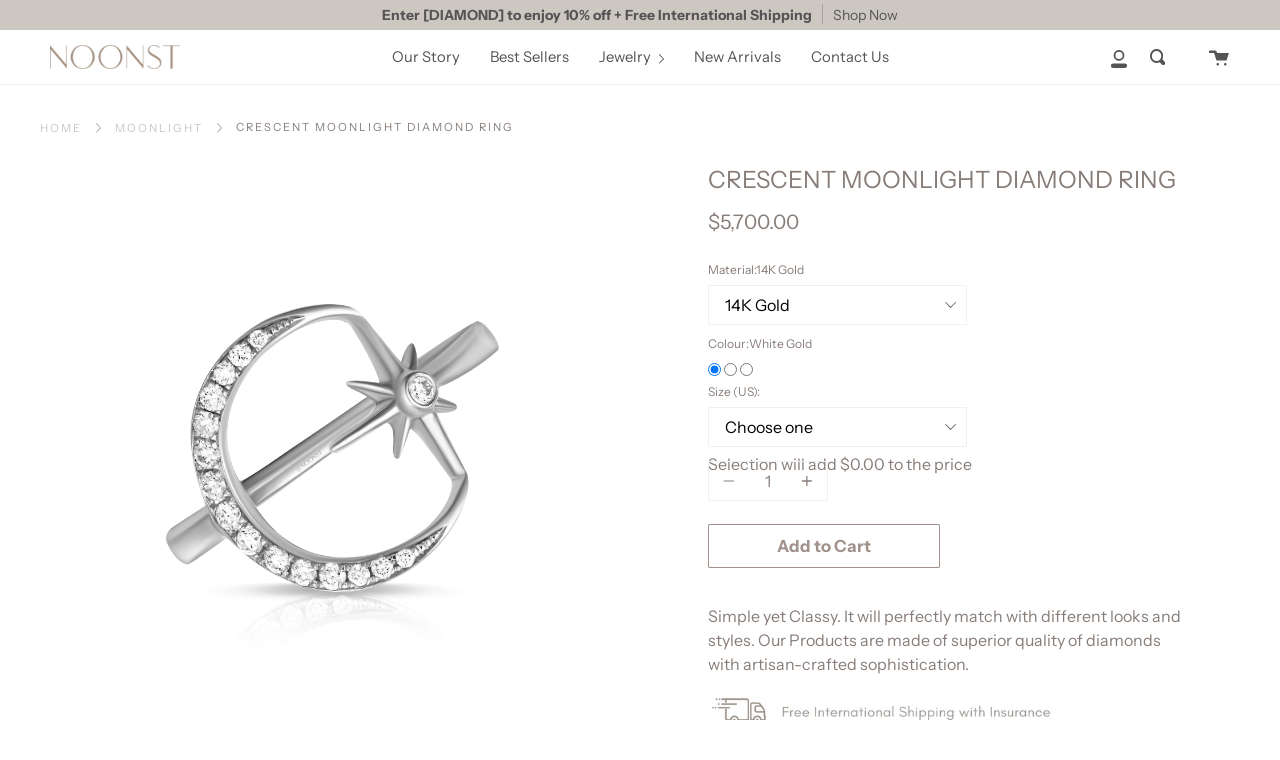

--- FILE ---
content_type: text/html; charset=utf-8
request_url: https://noonst.com/collections/moonlight/products/crescent-moonlight-diamond-ring
body_size: 47182
content:
<!doctype html>
<html class="no-js no-touch supports-no-cookies" lang="en">
<head>
  <link rel="stylesheet" href="https://obscure-escarpment-2240.herokuapp.com/stylesheets/bcpo-front.css">
  <script>var bcpo_product={"id":6687410618541,"title":"CRESCENT MOONLIGHT DIAMOND RING","handle":"crescent-moonlight-diamond-ring","description":"\u003cp\u003e\u003cspan data-mce-fragment=\"1\"\u003eSimple yet Classy. It will perfectly match with different looks and styles. Our Products are made of superior quality of diamonds with artisan-crafted sophistication.\u003c\/span\u003e\u003c\/p\u003e\n\u003cp\u003e\u003cimg src=\"https:\/\/cdn.shopify.com\/s\/files\/1\/0551\/2793\/3101\/files\/fff_480x480.png?v=1666927086\" alt=\"\" width=\"346\" height=\"72\"\u003e\u003c\/p\u003e\n\u003ch6\u003eInformation\u003c\/h6\u003e\n\u003cp\u003e\u003cstrong\u003eNATURAL DIAMONDS:\u003c\/strong\u003e\u003cbr\u003ePIECES: 24\u003cbr\u003eWEIGHT(CARAT): 0.15\u003cbr\u003e\u003cmeta charset=\"utf-8\"\u003e\u003cspan data-mce-fragment=\"1\"\u003eCOLOR: F-G\u003c\/span\u003e\u003cbr data-mce-fragment=\"1\"\u003e\u003cspan data-mce-fragment=\"1\"\u003eCLARITY: SI\u003c\/span\u003e\u003c\/p\u003e\n\u003cp\u003e\u003cmeta charset=\"utf-8\"\u003e\u003cstrong data-mce-fragment=\"1\"\u003eMATERIAL:\u003c\/strong\u003e\u003cbr\u003e\u003cspan data-mce-fragment=\"1\"\u003e18K Gold\u003c\/span\u003e\u003cbr data-mce-fragment=\"1\"\u003e\u003cspan data-mce-fragment=\"1\"\u003e14K Gold\u003c\/span\u003e\u003cbr\u003e\u003c\/p\u003e\n\u003cp\u003e\u003cstrong\u003eCOLOR:\u003c\/strong\u003e\u003cbr\u003eWhite Gold\u003cbr\u003eYellow Gold\u003cbr\u003eRose Gold\u003c\/p\u003e\n\u003ch6\u003eRing Size Guide\u003c\/h6\u003e\n\u003cp\u003e\u003cimg src=\"https:\/\/cdn.shopify.com\/s\/files\/1\/0551\/2793\/3101\/files\/InternationalRingSizeGuide1024_1_480x480.jpg?v=1666927578\" alt=\"\"\u003e\u003c\/p\u003e","published_at":"2021-05-13T02:38:23+08:00","created_at":"2021-05-13T02:38:24+08:00","vendor":"NOONST","type":"Ring","tags":["diamond","flashsales","flashsalesring","gift","jewellery","jewelry","moonlight","non-single","noonst","Ring"],"price":570000,"price_min":570000,"price_max":610000,"available":true,"price_varies":true,"compare_at_price":null,"compare_at_price_min":0,"compare_at_price_max":0,"compare_at_price_varies":false,"variants":[{"id":39845244469421,"title":"14K Gold \/ White Gold","option1":"14K Gold","option2":"White Gold","option3":null,"sku":"K1ES0041","requires_shipping":true,"taxable":true,"featured_image":{"id":28824794562733,"product_id":6687410618541,"position":1,"created_at":"2021-05-13T16:08:22+08:00","updated_at":"2021-05-13T16:08:22+08:00","alt":null,"width":4100,"height":4100,"src":"\/\/noonst.com\/cdn\/shop\/products\/SUNY1560-white.jpg?v=1620893302","variant_ids":[39845244469421,39845244829869]},"available":true,"name":"CRESCENT MOONLIGHT DIAMOND RING - 14K Gold \/ White Gold","public_title":"14K Gold \/ White Gold","options":["14K Gold","White Gold"],"price":570000,"weight":0,"compare_at_price":null,"inventory_management":null,"barcode":null,"featured_media":{"alt":null,"id":21080253169837,"position":1,"preview_image":{"aspect_ratio":1.0,"height":4100,"width":4100,"src":"\/\/noonst.com\/cdn\/shop\/products\/SUNY1560-white.jpg?v=1620893302"}},"requires_selling_plan":false,"selling_plan_allocations":[]},{"id":39845245550765,"title":"14K Gold \/ Rose Gold","option1":"14K Gold","option2":"Rose Gold","option3":null,"sku":"K2ES0041","requires_shipping":true,"taxable":true,"featured_image":{"id":28824794595501,"product_id":6687410618541,"position":3,"created_at":"2021-05-13T16:08:23+08:00","updated_at":"2022-11-01T11:01:11+08:00","alt":null,"width":4100,"height":4100,"src":"\/\/noonst.com\/cdn\/shop\/products\/SUNY1560-rose1.jpg?v=1667271671","variant_ids":[39845245550765,39845245911213]},"available":true,"name":"CRESCENT MOONLIGHT DIAMOND RING - 14K Gold \/ Rose Gold","public_title":"14K Gold \/ Rose Gold","options":["14K Gold","Rose Gold"],"price":570000,"weight":0,"compare_at_price":null,"inventory_management":null,"barcode":null,"featured_media":{"alt":null,"id":21080253202605,"position":3,"preview_image":{"aspect_ratio":1.0,"height":4100,"width":4100,"src":"\/\/noonst.com\/cdn\/shop\/products\/SUNY1560-rose1.jpg?v=1667271671"}},"requires_selling_plan":false,"selling_plan_allocations":[]},{"id":39845246632109,"title":"14K Gold \/ Yellow Gold","option1":"14K Gold","option2":"Yellow Gold","option3":null,"sku":"K3ES0041","requires_shipping":true,"taxable":true,"featured_image":{"id":28824794759341,"product_id":6687410618541,"position":4,"created_at":"2021-05-13T16:08:25+08:00","updated_at":"2022-11-01T11:01:11+08:00","alt":null,"width":4100,"height":4100,"src":"\/\/noonst.com\/cdn\/shop\/products\/SUNY1560.jpg?v=1667271671","variant_ids":[39845246632109,39845246992557]},"available":true,"name":"CRESCENT MOONLIGHT DIAMOND RING - 14K Gold \/ Yellow Gold","public_title":"14K Gold \/ Yellow Gold","options":["14K Gold","Yellow Gold"],"price":570000,"weight":0,"compare_at_price":null,"inventory_management":null,"barcode":null,"featured_media":{"alt":null,"id":21080253497517,"position":4,"preview_image":{"aspect_ratio":1.0,"height":4100,"width":4100,"src":"\/\/noonst.com\/cdn\/shop\/products\/SUNY1560.jpg?v=1667271671"}},"requires_selling_plan":false,"selling_plan_allocations":[]},{"id":39845244829869,"title":"18K Gold \/ White Gold","option1":"18K Gold","option2":"White Gold","option3":null,"sku":"G1ES0041","requires_shipping":true,"taxable":true,"featured_image":{"id":28824794562733,"product_id":6687410618541,"position":1,"created_at":"2021-05-13T16:08:22+08:00","updated_at":"2021-05-13T16:08:22+08:00","alt":null,"width":4100,"height":4100,"src":"\/\/noonst.com\/cdn\/shop\/products\/SUNY1560-white.jpg?v=1620893302","variant_ids":[39845244469421,39845244829869]},"available":true,"name":"CRESCENT MOONLIGHT DIAMOND RING - 18K Gold \/ White Gold","public_title":"18K Gold \/ White Gold","options":["18K Gold","White Gold"],"price":610000,"weight":0,"compare_at_price":null,"inventory_management":null,"barcode":null,"featured_media":{"alt":null,"id":21080253169837,"position":1,"preview_image":{"aspect_ratio":1.0,"height":4100,"width":4100,"src":"\/\/noonst.com\/cdn\/shop\/products\/SUNY1560-white.jpg?v=1620893302"}},"requires_selling_plan":false,"selling_plan_allocations":[]},{"id":39845245911213,"title":"18K Gold \/ Rose Gold","option1":"18K Gold","option2":"Rose Gold","option3":null,"sku":"G2ES0041","requires_shipping":true,"taxable":true,"featured_image":{"id":28824794595501,"product_id":6687410618541,"position":3,"created_at":"2021-05-13T16:08:23+08:00","updated_at":"2022-11-01T11:01:11+08:00","alt":null,"width":4100,"height":4100,"src":"\/\/noonst.com\/cdn\/shop\/products\/SUNY1560-rose1.jpg?v=1667271671","variant_ids":[39845245550765,39845245911213]},"available":true,"name":"CRESCENT MOONLIGHT DIAMOND RING - 18K Gold \/ Rose Gold","public_title":"18K Gold \/ Rose Gold","options":["18K Gold","Rose Gold"],"price":610000,"weight":0,"compare_at_price":null,"inventory_management":null,"barcode":null,"featured_media":{"alt":null,"id":21080253202605,"position":3,"preview_image":{"aspect_ratio":1.0,"height":4100,"width":4100,"src":"\/\/noonst.com\/cdn\/shop\/products\/SUNY1560-rose1.jpg?v=1667271671"}},"requires_selling_plan":false,"selling_plan_allocations":[]},{"id":39845246992557,"title":"18K Gold \/ Yellow Gold","option1":"18K Gold","option2":"Yellow Gold","option3":null,"sku":"G3ES0041","requires_shipping":true,"taxable":true,"featured_image":{"id":28824794759341,"product_id":6687410618541,"position":4,"created_at":"2021-05-13T16:08:25+08:00","updated_at":"2022-11-01T11:01:11+08:00","alt":null,"width":4100,"height":4100,"src":"\/\/noonst.com\/cdn\/shop\/products\/SUNY1560.jpg?v=1667271671","variant_ids":[39845246632109,39845246992557]},"available":true,"name":"CRESCENT MOONLIGHT DIAMOND RING - 18K Gold \/ Yellow Gold","public_title":"18K Gold \/ Yellow Gold","options":["18K Gold","Yellow Gold"],"price":610000,"weight":0,"compare_at_price":null,"inventory_management":null,"barcode":null,"featured_media":{"alt":null,"id":21080253497517,"position":4,"preview_image":{"aspect_ratio":1.0,"height":4100,"width":4100,"src":"\/\/noonst.com\/cdn\/shop\/products\/SUNY1560.jpg?v=1667271671"}},"requires_selling_plan":false,"selling_plan_allocations":[]}],"images":["\/\/noonst.com\/cdn\/shop\/products\/SUNY1560-white.jpg?v=1620893302","\/\/noonst.com\/cdn\/shop\/products\/Newmoonlight1_2ce244d7-469a-4031-b68f-5e5781b8ac04.jpg?v=1667271671","\/\/noonst.com\/cdn\/shop\/products\/SUNY1560-rose1.jpg?v=1667271671","\/\/noonst.com\/cdn\/shop\/products\/SUNY1560.jpg?v=1667271671"],"featured_image":"\/\/noonst.com\/cdn\/shop\/products\/SUNY1560-white.jpg?v=1620893302","options":["Material","Colour"],"media":[{"alt":null,"id":21080253169837,"position":1,"preview_image":{"aspect_ratio":1.0,"height":4100,"width":4100,"src":"\/\/noonst.com\/cdn\/shop\/products\/SUNY1560-white.jpg?v=1620893302"},"aspect_ratio":1.0,"height":4100,"media_type":"image","src":"\/\/noonst.com\/cdn\/shop\/products\/SUNY1560-white.jpg?v=1620893302","width":4100},{"alt":null,"id":21080256708781,"position":2,"preview_image":{"aspect_ratio":1.0,"height":3648,"width":3648,"src":"\/\/noonst.com\/cdn\/shop\/products\/Newmoonlight1_2ce244d7-469a-4031-b68f-5e5781b8ac04.jpg?v=1667271671"},"aspect_ratio":1.0,"height":3648,"media_type":"image","src":"\/\/noonst.com\/cdn\/shop\/products\/Newmoonlight1_2ce244d7-469a-4031-b68f-5e5781b8ac04.jpg?v=1667271671","width":3648},{"alt":null,"id":21080253202605,"position":3,"preview_image":{"aspect_ratio":1.0,"height":4100,"width":4100,"src":"\/\/noonst.com\/cdn\/shop\/products\/SUNY1560-rose1.jpg?v=1667271671"},"aspect_ratio":1.0,"height":4100,"media_type":"image","src":"\/\/noonst.com\/cdn\/shop\/products\/SUNY1560-rose1.jpg?v=1667271671","width":4100},{"alt":null,"id":21080253497517,"position":4,"preview_image":{"aspect_ratio":1.0,"height":4100,"width":4100,"src":"\/\/noonst.com\/cdn\/shop\/products\/SUNY1560.jpg?v=1667271671"},"aspect_ratio":1.0,"height":4100,"media_type":"image","src":"\/\/noonst.com\/cdn\/shop\/products\/SUNY1560.jpg?v=1667271671","width":4100}],"requires_selling_plan":false,"selling_plan_groups":[],"content":"\u003cp\u003e\u003cspan data-mce-fragment=\"1\"\u003eSimple yet Classy. It will perfectly match with different looks and styles. Our Products are made of superior quality of diamonds with artisan-crafted sophistication.\u003c\/span\u003e\u003c\/p\u003e\n\u003cp\u003e\u003cimg src=\"https:\/\/cdn.shopify.com\/s\/files\/1\/0551\/2793\/3101\/files\/fff_480x480.png?v=1666927086\" alt=\"\" width=\"346\" height=\"72\"\u003e\u003c\/p\u003e\n\u003ch6\u003eInformation\u003c\/h6\u003e\n\u003cp\u003e\u003cstrong\u003eNATURAL DIAMONDS:\u003c\/strong\u003e\u003cbr\u003ePIECES: 24\u003cbr\u003eWEIGHT(CARAT): 0.15\u003cbr\u003e\u003cmeta charset=\"utf-8\"\u003e\u003cspan data-mce-fragment=\"1\"\u003eCOLOR: F-G\u003c\/span\u003e\u003cbr data-mce-fragment=\"1\"\u003e\u003cspan data-mce-fragment=\"1\"\u003eCLARITY: SI\u003c\/span\u003e\u003c\/p\u003e\n\u003cp\u003e\u003cmeta charset=\"utf-8\"\u003e\u003cstrong data-mce-fragment=\"1\"\u003eMATERIAL:\u003c\/strong\u003e\u003cbr\u003e\u003cspan data-mce-fragment=\"1\"\u003e18K Gold\u003c\/span\u003e\u003cbr data-mce-fragment=\"1\"\u003e\u003cspan data-mce-fragment=\"1\"\u003e14K Gold\u003c\/span\u003e\u003cbr\u003e\u003c\/p\u003e\n\u003cp\u003e\u003cstrong\u003eCOLOR:\u003c\/strong\u003e\u003cbr\u003eWhite Gold\u003cbr\u003eYellow Gold\u003cbr\u003eRose Gold\u003c\/p\u003e\n\u003ch6\u003eRing Size Guide\u003c\/h6\u003e\n\u003cp\u003e\u003cimg src=\"https:\/\/cdn.shopify.com\/s\/files\/1\/0551\/2793\/3101\/files\/InternationalRingSizeGuide1024_1_480x480.jpg?v=1666927578\" alt=\"\"\u003e\u003c\/p\u003e"}; var bcpo_data={"product_id":"8387592913183","virtual_options":[{"title":"Size (US)","type":"default","unique":"_moq6d7xya","preselect_value":"","required":"on","values":[{"key":"3"},{"key":"3.5"},{"key":"4"},{"key":"4.5"},{"key":"4.75"},{"key":"5"},{"key":"5.25"},{"key":"5.5"},{"key":"5.75"},{"key":"6"},{"key":"6.5"},{"key":"7"},{"key":"7.25"},{"key":"7.5"},{"key":"7.75"},{"key":"8"},{"key":"8.25"},{"key":"8.5"},{"key":"8.75"},{"key":"9"}]}]}; var bcpo_settings={"fallback":"select1","auto_select":"on","load_main_image":"on","replaceImage":"on","border_style":"round","tooltips":"show","sold_out_style":"crossed-out","theme":"light","jumbo_colors":"off","jumbo_images":"off","circle_swatches":"on","inventory_style":"amazon","override_ajax":"on","add_price_addons":"off","theme2":"off","money_format2":"HK${{amount}}","money_format_without_currency":"${{amount}}","show_currency":"off","file_upload_warning":"off","global_auto_image_options":"Colour","global_color_options":"","global_colors":[{"key":"","value":"ecf42f"}],"shop_currency":"HKD"};var inventory_quantity = [];inventory_quantity.push(0);inventory_quantity.push(0);inventory_quantity.push(0);inventory_quantity.push(0);inventory_quantity.push(0);inventory_quantity.push(0);if(bcpo_product) { for (var i = 0; i < bcpo_product.variants.length; i += 1) { bcpo_product.variants[i].inventory_quantity = inventory_quantity[i]; }}window.bcpo = window.bcpo || {}; bcpo.cart = {"note":null,"attributes":{},"original_total_price":0,"total_price":0,"total_discount":0,"total_weight":0.0,"item_count":0,"items":[],"requires_shipping":false,"currency":"HKD","items_subtotal_price":0,"cart_level_discount_applications":[],"checkout_charge_amount":0}; bcpo.ogFormData = FormData;</script>


<!--Content in content_for_header -->
<!--LayoutHub-Embed--><link rel="stylesheet" href="https://fonts.googleapis.com/css?family=Poppins:100,200,300,400,500,600,700,800,900" /><link rel="stylesheet" type="text/css" href="[data-uri]" media="all">
<!--LH--><!--/LayoutHub-Embed--><meta charset="UTF-8">
  <meta http-equiv="X-UA-Compatible" content="IE=edge,chrome=1">
  <meta name="viewport" content="width=device-width, initial-scale=1.0">
  <meta name="theme-color" content="#f0f0f0">
  <link rel="canonical" href="https://noonst.com/products/crescent-moonlight-diamond-ring">

  <!-- ======================= Broadcast Theme V1.8.1 ========================= -->

  <link rel="preconnect" href="https://cdn.shopify.com" crossorigin>
  <link rel="preconnect" href="https://fonts.shopify.com" crossorigin>
  <link rel="preconnect" href="https://monorail-edge.shopifysvc.com" crossorigin>

  <link rel="preload" href="//noonst.com/cdn/shop/t/18/assets/lazysizes.js?v=111431644619468174291678302710" as="script">
  <link rel="preload" href="//noonst.com/cdn/shop/t/18/assets/vendor.js?v=175861444463570166931678302710" as="script">
  <link rel="preload" href="//noonst.com/cdn/shop/t/18/assets/theme.js?v=124348593709917457241678302710" as="script">
  <link rel="preload" href="//noonst.com/cdn/shop/t/18/assets/theme.css?v=116543101004438706401678302710" as="style"> 

  
    <link rel="shortcut icon" href="//noonst.com/cdn/shop/files/FLOGOX--02_3_32x32.png?v=1620834656" type="image/png" />
  

  <!-- Title and description ================================================ -->
  
  <title>
    CRESCENT MOONLIGHT DIAMOND RING
    
    
    
      &ndash; NOONST
    
  </title>

  
    <meta name="description" content="Simple yet Classy. It will perfectly match with different looks and styles. Our Products are made of superior quality of diamonds with artisan-crafted sophistication. Information NATURAL DIAMONDS:PIECES: 24WEIGHT(CARAT): 0.15COLOR: F-GCLARITY: SI MATERIAL:18K Gold14K Gold COLOR:White GoldYellow GoldRose Gold Ring Size ">
  

  <!-- /snippets/social-meta.liquid --><meta property="og:site_name" content="NOONST">
<meta property="og:url" content="https://noonst.com/products/crescent-moonlight-diamond-ring">
<meta property="og:title" content="CRESCENT MOONLIGHT DIAMOND RING">
<meta property="og:type" content="product">
<meta property="og:description" content="Simple yet Classy. It will perfectly match with different looks and styles. Our Products are made of superior quality of diamonds with artisan-crafted sophistication. Information NATURAL DIAMONDS:PIECES: 24WEIGHT(CARAT): 0.15COLOR: F-GCLARITY: SI MATERIAL:18K Gold14K Gold COLOR:White GoldYellow GoldRose Gold Ring Size "><meta property="og:price:amount" content="5,700.00">
  <meta property="og:price:currency" content="HKD">
      <meta property="og:image" content="http://noonst.com/cdn/shop/products/SUNY1560-white.jpg?v=1620893302">
      <meta property="og:image:secure_url" content="https://noonst.com/cdn/shop/products/SUNY1560-white.jpg?v=1620893302">
      <meta property="og:image:height" content="4100">
      <meta property="og:image:width" content="4100">
      <meta property="og:image" content="http://noonst.com/cdn/shop/products/Newmoonlight1_2ce244d7-469a-4031-b68f-5e5781b8ac04.jpg?v=1667271671">
      <meta property="og:image:secure_url" content="https://noonst.com/cdn/shop/products/Newmoonlight1_2ce244d7-469a-4031-b68f-5e5781b8ac04.jpg?v=1667271671">
      <meta property="og:image:height" content="3648">
      <meta property="og:image:width" content="3648">
      <meta property="og:image" content="http://noonst.com/cdn/shop/products/SUNY1560-rose1.jpg?v=1667271671">
      <meta property="og:image:secure_url" content="https://noonst.com/cdn/shop/products/SUNY1560-rose1.jpg?v=1667271671">
      <meta property="og:image:height" content="4100">
      <meta property="og:image:width" content="4100">


<meta name="twitter:site" content="@">
<meta name="twitter:card" content="summary_large_image">
<meta name="twitter:title" content="CRESCENT MOONLIGHT DIAMOND RING">
<meta name="twitter:description" content="Simple yet Classy. It will perfectly match with different looks and styles. Our Products are made of superior quality of diamonds with artisan-crafted sophistication. Information NATURAL DIAMONDS:PIECES: 24WEIGHT(CARAT): 0.15COLOR: F-GCLARITY: SI MATERIAL:18K Gold14K Gold COLOR:White GoldYellow GoldRose Gold Ring Size ">


  <!-- CSS ================================================================== -->

  <link href="//noonst.com/cdn/shop/t/18/assets/font-settings.css?v=168959546175166809531759332629" rel="stylesheet" type="text/css" media="all" />

  
<style data-shopify>

:root {


---color-video-bg: #f2f2f2;


---color-bg: #ffffff;
---color-bg-secondary: #f7f7f7;

---color-text-dark: #68554b;
---color-text: #877d78;
---color-text-light: #aba4a1;


/* === Opacity shades of grey ===*/
---color-a5:  rgba(135, 125, 120, 0.05);
---color-a10: rgba(135, 125, 120, 0.1);
---color-a15: rgba(135, 125, 120, 0.15);
---color-a20: rgba(135, 125, 120, 0.2);
---color-a25: rgba(135, 125, 120, 0.25);
---color-a30: rgba(135, 125, 120, 0.3);
---color-a35: rgba(135, 125, 120, 0.35);
---color-a40: rgba(135, 125, 120, 0.4);
---color-a45: rgba(135, 125, 120, 0.45);
---color-a50: rgba(135, 125, 120, 0.5);
---color-a55: rgba(135, 125, 120, 0.55);
---color-a60: rgba(135, 125, 120, 0.6);
---color-a65: rgba(135, 125, 120, 0.65);
---color-a70: rgba(135, 125, 120, 0.7);
---color-a75: rgba(135, 125, 120, 0.75);
---color-a80: rgba(135, 125, 120, 0.8);
---color-a85: rgba(135, 125, 120, 0.85);
---color-a90: rgba(135, 125, 120, 0.9);
---color-a95: rgba(135, 125, 120, 0.95);

---color-border: rgb(240, 240, 240);
---color-border-light: #f6f6f6;
---color-border-hairline: #f7f7f7;
---color-border-dark: #bdbdbd;

/* === Bright color ===*/
---color-primary: #a1938c;
---color-primary-hover: #86695a;
---color-primary-fade: rgba(161, 147, 140, 0.05);
---color-primary-fade-hover: rgba(161, 147, 140, 0.1);---color-primary-opposite: #ffffff;


/* === Secondary Color ===*/
---color-secondary: #f0f0f0;
---color-secondary-hover: #cec4c4;
---color-secondary-fade: rgba(240, 240, 240, 0.05);
---color-secondary-fade-hover: rgba(240, 240, 240, 0.1);---color-secondary-opposite: #000000;


/* === link Color ===*/
---color-link: #cdc7c1;
---color-link-hover: #b5a18d;
---color-link-fade: rgba(205, 199, 193, 0.05);
---color-link-fade-hover: rgba(205, 199, 193, 0.1);---color-link-opposite: #000000;


/* === Product grid sale tags ===*/
---color-sale-bg: #c2b9af;
---color-sale-text: #ffffff;


/* === Helper colors for form error states ===*/
---color-error: var(---color-primary);
---color-error-bg: var(---color-primary-fade);


---radius: 1px;

---color-announcement-bg: #cdc7c1;
---color-announcement-text: #545454;
---color-announcement-border: #a9a4a0;

---color-header-bg: #ffffff;
---color-header-link: #545454;
---color-header-link-hover: #c2b9af;

---color-menu-bg: #ffffff;
---color-menu-border: #f0f0f0;
---color-menu-link: #545454;
---color-menu-link-hover: #b3aaa5;
---color-submenu-bg: #ffffff;
---color-submenu-link: #877d78;
---color-submenu-link-hover: #b5b0a6;
---color-menu-transparent: #ffffff;

---color-footer-bg: #ffffff;
---color-footer-text: #7b7474;
---color-footer-link: #545454;
---color-footer-link-hover: #9a968f;
---color-footer-border: rgba(123, 116, 116, 0.1);

/* === Custom Cursor ===*/

--icon-zoom-in: url( "//noonst.com/cdn/shop/t/18/assets/icon-zoom-in.svg?v=126996651526054293301678302710" );
--icon-zoom-out: url( "//noonst.com/cdn/shop/t/18/assets/icon-zoom-out.svg?v=128675709041987423641678302710" );

/* === Typography ===*/
---product-grid-aspect-ratio: 100%;


---font-weight-body: 400;
---font-weight-body-bold: 700;

---font-stack-body: "Instrument Sans", sans-serif;
---font-style-body: normal;
---font-adjust-body: 1.0;

---font-weight-heading: 400;
---font-weight-heading-bold: 700;

---font-stack-heading: "Instrument Sans", sans-serif;
---font-style-heading: normal;
---font-adjust-heading: 0.85;

---font-size-base: 1.0rem; 

---ico-select: url("//noonst.com/cdn/shop/t/18/assets/ico-select.svg?v=115630813262522069291678302710");

}


</style>


  <link href="//noonst.com/cdn/shop/t/18/assets/theme.css?v=116543101004438706401678302710" rel="stylesheet" type="text/css" media="all" />

  <script>
    document.documentElement.className = document.documentElement.className.replace('no-js', 'js');
    window.lazySizesConfig = window.lazySizesConfig || {};
    window.lazySizesConfig.preloadAfterLoad = true;
    
    window.theme = {
      routes: {
        root: '/',
        cart: '/cart',
        cart_add_url: '/cart/add',
        product_recommendations_url: '/recommendations/products',
        search_url: '/search'
      },
      assets: {
        photoswipe: '//noonst.com/cdn/shop/t/18/assets/photoswipe.js?v=12261563163868600691678302710',
        smoothscroll: '//noonst.com/cdn/shop/t/18/assets/smoothscroll.js?v=37906625415260927261678302710',
        base: "//noonst.com/cdn/shop/t/18/assets/",
      },
      strings: {
        addToCart: "Add to Cart",
        soldOut: "Sold Out",
        from: "From",
        preOrder: "Pre-order",
        unavailable: "Unavailable",
        unitPrice: "Unit price",
        unitPriceSeparator: "per",
        resultsFor: "results for",
        noResultsFor: "No results for",
        shippingCalcSubmitButton:"Calculate shipping",
        shippingCalcSubmitButtonDisabled: "Calculating...",
        
        shippingCalcMoneyFormat: "HK${{amount}}",
        searchMessage: "<span>Search our store</span>"
      },
      moneyFormat: "${{amount}}",
      cartDropdownIsEnable:true,
      info: {
        name: 'broadcast'
      },
      version: '1.8.1'
    };
  </script>

  
    <script src="//noonst.com/cdn/shopifycloud/storefront/assets/themes_support/shopify_common-5f594365.js" defer="defer"></script>
  

  <!-- Theme Javascript ============================================================== -->
  <script src="//noonst.com/cdn/shop/t/18/assets/lazysizes.js?v=111431644619468174291678302710" async="async"></script>
  <script src="//noonst.com/cdn/shop/t/18/assets/vendor.js?v=175861444463570166931678302710" defer="defer"></script>
  <script src="//noonst.com/cdn/shop/t/18/assets/theme.js?v=124348593709917457241678302710" defer="defer"></script>

  <script type="text/javascript">
    if (window.MSInputMethodContext && document.documentMode) {
      var scripts = document.getElementsByTagName('script')[0];
      var polyfill = document.createElement("script");
      polyfill.defer = true;
      polyfill.src = "//noonst.com/cdn/shop/t/18/assets/ie11.js?v=144489047535103983231678302710";

      scripts.parentNode.insertBefore(polyfill, scripts);
    }
  </script>

  <!-- Shopify app scripts =========================================================== -->

  <script>window.performance && window.performance.mark && window.performance.mark('shopify.content_for_header.start');</script><meta name="google-site-verification" content="DDUjCwCNocF9ahxRsaOGZMBG6wm_W0Ph6E9KqsHMRj4">
<meta id="shopify-digital-wallet" name="shopify-digital-wallet" content="/55127933101/digital_wallets/dialog">
<link rel="alternate" type="application/json+oembed" href="https://noonst.com/products/crescent-moonlight-diamond-ring.oembed">
<script async="async" src="/checkouts/internal/preloads.js?locale=en-HK"></script>
<script id="shopify-features" type="application/json">{"accessToken":"d9d705ecdfaa944668162c3900524842","betas":["rich-media-storefront-analytics"],"domain":"noonst.com","predictiveSearch":true,"shopId":55127933101,"locale":"en"}</script>
<script>var Shopify = Shopify || {};
Shopify.shop = "noonst.myshopify.com";
Shopify.locale = "en";
Shopify.currency = {"active":"HKD","rate":"1.0"};
Shopify.country = "HK";
Shopify.theme = {"name":"Copy of New shop design_Nov22 (for myzodiac lau...","id":145058234655,"schema_name":"Broadcast","schema_version":"1.8.1","theme_store_id":868,"role":"main"};
Shopify.theme.handle = "null";
Shopify.theme.style = {"id":null,"handle":null};
Shopify.cdnHost = "noonst.com/cdn";
Shopify.routes = Shopify.routes || {};
Shopify.routes.root = "/";</script>
<script type="module">!function(o){(o.Shopify=o.Shopify||{}).modules=!0}(window);</script>
<script>!function(o){function n(){var o=[];function n(){o.push(Array.prototype.slice.apply(arguments))}return n.q=o,n}var t=o.Shopify=o.Shopify||{};t.loadFeatures=n(),t.autoloadFeatures=n()}(window);</script>
<script id="shop-js-analytics" type="application/json">{"pageType":"product"}</script>
<script defer="defer" async type="module" src="//noonst.com/cdn/shopifycloud/shop-js/modules/v2/client.init-shop-cart-sync_BT-GjEfc.en.esm.js"></script>
<script defer="defer" async type="module" src="//noonst.com/cdn/shopifycloud/shop-js/modules/v2/chunk.common_D58fp_Oc.esm.js"></script>
<script defer="defer" async type="module" src="//noonst.com/cdn/shopifycloud/shop-js/modules/v2/chunk.modal_xMitdFEc.esm.js"></script>
<script type="module">
  await import("//noonst.com/cdn/shopifycloud/shop-js/modules/v2/client.init-shop-cart-sync_BT-GjEfc.en.esm.js");
await import("//noonst.com/cdn/shopifycloud/shop-js/modules/v2/chunk.common_D58fp_Oc.esm.js");
await import("//noonst.com/cdn/shopifycloud/shop-js/modules/v2/chunk.modal_xMitdFEc.esm.js");

  window.Shopify.SignInWithShop?.initShopCartSync?.({"fedCMEnabled":true,"windoidEnabled":true});

</script>
<script>(function() {
  var isLoaded = false;
  function asyncLoad() {
    if (isLoaded) return;
    isLoaded = true;
    var urls = ["https:\/\/sdks.automizely.com\/conversions\/v1\/conversions.js?app_connection_id=a583c3f2e1934d68b25c43a75130c31f\u0026mapped_org_id=381ef6e0c60cf49fc6361ed2a04dff0e_v1\u0026shop=noonst.myshopify.com","https:\/\/app.layouthub.com\/shopify\/layouthub.js?shop=noonst.myshopify.com","https:\/\/gateway.apaylater.com\/plugins\/shopify-product-detail.js?shop=noonst.myshopify.com","https:\/\/gateway.apaylater.com\/plugins\/shopify-product-list.js?shop=noonst.myshopify.com","\/\/cdn.shopify.com\/proxy\/46be7e40354b36b2ffca616f94d8cf1276f5954a44e2ef2a037f0ef819b0394e\/obscure-escarpment-2240.herokuapp.com\/js\/best_custom_product_options.js?shop=noonst.myshopify.com\u0026sp-cache-control=cHVibGljLCBtYXgtYWdlPTkwMA","https:\/\/api.revy.io\/bundle.js?shop=noonst.myshopify.com","https:\/\/widgets.automizely.com\/loyalty\/v1\/main.js?connection_id=9b6f3c48069d44b79e482244bfdc1f3a\u0026mapped_org_id=381ef6e0c60cf49fc6361ed2a04dff0e_v1\u0026shop=noonst.myshopify.com","https:\/\/widgets.automizely.com\/reviews\/v1\/sdk.js?connection_id=cfca057309a04746a94e631069755a40\u0026mapped_org_id=381ef6e0c60cf49fc6361ed2a04dff0e_v1\u0026oid=e2a9025713ad483891cdcc3b310b396b\u0026shop=noonst.myshopify.com"];
    for (var i = 0; i < urls.length; i++) {
      var s = document.createElement('script');
      s.type = 'text/javascript';
      s.async = true;
      s.src = urls[i];
      var x = document.getElementsByTagName('script')[0];
      x.parentNode.insertBefore(s, x);
    }
  };
  if(window.attachEvent) {
    window.attachEvent('onload', asyncLoad);
  } else {
    window.addEventListener('load', asyncLoad, false);
  }
})();</script>
<script id="__st">var __st={"a":55127933101,"offset":28800,"reqid":"98529f20-a208-4cd4-941e-312b199f7981-1769051596","pageurl":"noonst.com\/collections\/moonlight\/products\/crescent-moonlight-diamond-ring","u":"e4712c6786ca","p":"product","rtyp":"product","rid":6687410618541};</script>
<script>window.ShopifyPaypalV4VisibilityTracking = true;</script>
<script id="form-persister">!function(){'use strict';const t='contact',e='new_comment',n=[[t,t],['blogs',e],['comments',e],[t,'customer']],o='password',r='form_key',c=['recaptcha-v3-token','g-recaptcha-response','h-captcha-response',o],s=()=>{try{return window.sessionStorage}catch{return}},i='__shopify_v',u=t=>t.elements[r],a=function(){const t=[...n].map((([t,e])=>`form[action*='/${t}']:not([data-nocaptcha='true']) input[name='form_type'][value='${e}']`)).join(',');var e;return e=t,()=>e?[...document.querySelectorAll(e)].map((t=>t.form)):[]}();function m(t){const e=u(t);a().includes(t)&&(!e||!e.value)&&function(t){try{if(!s())return;!function(t){const e=s();if(!e)return;const n=u(t);if(!n)return;const o=n.value;o&&e.removeItem(o)}(t);const e=Array.from(Array(32),(()=>Math.random().toString(36)[2])).join('');!function(t,e){u(t)||t.append(Object.assign(document.createElement('input'),{type:'hidden',name:r})),t.elements[r].value=e}(t,e),function(t,e){const n=s();if(!n)return;const r=[...t.querySelectorAll(`input[type='${o}']`)].map((({name:t})=>t)),u=[...c,...r],a={};for(const[o,c]of new FormData(t).entries())u.includes(o)||(a[o]=c);n.setItem(e,JSON.stringify({[i]:1,action:t.action,data:a}))}(t,e)}catch(e){console.error('failed to persist form',e)}}(t)}const f=t=>{if('true'===t.dataset.persistBound)return;const e=function(t,e){const n=function(t){return'function'==typeof t.submit?t.submit:HTMLFormElement.prototype.submit}(t).bind(t);return function(){let t;return()=>{t||(t=!0,(()=>{try{e(),n()}catch(t){(t=>{console.error('form submit failed',t)})(t)}})(),setTimeout((()=>t=!1),250))}}()}(t,(()=>{m(t)}));!function(t,e){if('function'==typeof t.submit&&'function'==typeof e)try{t.submit=e}catch{}}(t,e),t.addEventListener('submit',(t=>{t.preventDefault(),e()})),t.dataset.persistBound='true'};!function(){function t(t){const e=(t=>{const e=t.target;return e instanceof HTMLFormElement?e:e&&e.form})(t);e&&m(e)}document.addEventListener('submit',t),document.addEventListener('DOMContentLoaded',(()=>{const e=a();for(const t of e)f(t);var n;n=document.body,new window.MutationObserver((t=>{for(const e of t)if('childList'===e.type&&e.addedNodes.length)for(const t of e.addedNodes)1===t.nodeType&&'FORM'===t.tagName&&a().includes(t)&&f(t)})).observe(n,{childList:!0,subtree:!0,attributes:!1}),document.removeEventListener('submit',t)}))}()}();</script>
<script integrity="sha256-4kQ18oKyAcykRKYeNunJcIwy7WH5gtpwJnB7kiuLZ1E=" data-source-attribution="shopify.loadfeatures" defer="defer" src="//noonst.com/cdn/shopifycloud/storefront/assets/storefront/load_feature-a0a9edcb.js" crossorigin="anonymous"></script>
<script data-source-attribution="shopify.dynamic_checkout.dynamic.init">var Shopify=Shopify||{};Shopify.PaymentButton=Shopify.PaymentButton||{isStorefrontPortableWallets:!0,init:function(){window.Shopify.PaymentButton.init=function(){};var t=document.createElement("script");t.src="https://noonst.com/cdn/shopifycloud/portable-wallets/latest/portable-wallets.en.js",t.type="module",document.head.appendChild(t)}};
</script>
<script data-source-attribution="shopify.dynamic_checkout.buyer_consent">
  function portableWalletsHideBuyerConsent(e){var t=document.getElementById("shopify-buyer-consent"),n=document.getElementById("shopify-subscription-policy-button");t&&n&&(t.classList.add("hidden"),t.setAttribute("aria-hidden","true"),n.removeEventListener("click",e))}function portableWalletsShowBuyerConsent(e){var t=document.getElementById("shopify-buyer-consent"),n=document.getElementById("shopify-subscription-policy-button");t&&n&&(t.classList.remove("hidden"),t.removeAttribute("aria-hidden"),n.addEventListener("click",e))}window.Shopify?.PaymentButton&&(window.Shopify.PaymentButton.hideBuyerConsent=portableWalletsHideBuyerConsent,window.Shopify.PaymentButton.showBuyerConsent=portableWalletsShowBuyerConsent);
</script>
<script data-source-attribution="shopify.dynamic_checkout.cart.bootstrap">document.addEventListener("DOMContentLoaded",(function(){function t(){return document.querySelector("shopify-accelerated-checkout-cart, shopify-accelerated-checkout")}if(t())Shopify.PaymentButton.init();else{new MutationObserver((function(e,n){t()&&(Shopify.PaymentButton.init(),n.disconnect())})).observe(document.body,{childList:!0,subtree:!0})}}));
</script>
<link id="shopify-accelerated-checkout-styles" rel="stylesheet" media="screen" href="https://noonst.com/cdn/shopifycloud/portable-wallets/latest/accelerated-checkout-backwards-compat.css" crossorigin="anonymous">
<style id="shopify-accelerated-checkout-cart">
        #shopify-buyer-consent {
  margin-top: 1em;
  display: inline-block;
  width: 100%;
}

#shopify-buyer-consent.hidden {
  display: none;
}

#shopify-subscription-policy-button {
  background: none;
  border: none;
  padding: 0;
  text-decoration: underline;
  font-size: inherit;
  cursor: pointer;
}

#shopify-subscription-policy-button::before {
  box-shadow: none;
}

      </style>

<script>window.performance && window.performance.mark && window.performance.mark('shopify.content_for_header.end');</script>
  <script id="vopo-head">(function () {
	if (((document.documentElement.innerHTML.includes('asyncLoad') && !document.documentElement.innerHTML.includes('\\/obscure' + '-escarpment-2240')) || (window.bcpo && bcpo.disabled)) && !window.location.href.match(/[&?]yesbcpo/)) return;
	var script = document.createElement('script');
	var reg = new RegExp('\\\\/\\\\/cdn\\.shopify\\.com\\\\/proxy\\\\/[a-z0-9]+\\\\/obscure-escarpment-2240\\.herokuapp\\.com\\\\/js\\\\/best_custom_product_options\\.js[^"]+');
	var match = reg.exec(document.documentElement.innerHTML);
	script.src = match[0].split('\\').join('').replace('%3f', '?').replace('u0026', '&');
	var vopoHead = document.getElementById('vopo-head'); vopoHead.parentNode.insertBefore(script, vopoHead);
})();
</script>

  
 

<script>window.__pagefly_analytics_settings__={"acceptTracking":false};</script>
 
  <!-- "snippets/shogun-head.liquid" was not rendered, the associated app was uninstalled -->
<style type='text/css'>
  .baCountry{width:30px;height:20px;display:inline-block;vertical-align:middle;margin-right:6px;background-size:30px!important;border-radius:4px;background-repeat:no-repeat}
  .baCountry-traditional .baCountry{background-image:url(https://cdn.shopify.com/s/files/1/0194/1736/6592/t/1/assets/ba-flags.png?=14261939516959647149);height:19px!important}
  .baCountry-modern .baCountry{background-image:url(https://cdn.shopify.com/s/files/1/0194/1736/6592/t/1/assets/ba-flags.png?=14261939516959647149)}
  .baCountry-NO-FLAG{background-position:0 0}.baCountry-AD{background-position:0 -20px}.baCountry-AED{background-position:0 -40px}.baCountry-AFN{background-position:0 -60px}.baCountry-AG{background-position:0 -80px}.baCountry-AI{background-position:0 -100px}.baCountry-ALL{background-position:0 -120px}.baCountry-AMD{background-position:0 -140px}.baCountry-AOA{background-position:0 -160px}.baCountry-ARS{background-position:0 -180px}.baCountry-AS{background-position:0 -200px}.baCountry-AT{background-position:0 -220px}.baCountry-AUD{background-position:0 -240px}.baCountry-AWG{background-position:0 -260px}.baCountry-AZN{background-position:0 -280px}.baCountry-BAM{background-position:0 -300px}.baCountry-BBD{background-position:0 -320px}.baCountry-BDT{background-position:0 -340px}.baCountry-BE{background-position:0 -360px}.baCountry-BF{background-position:0 -380px}.baCountry-BGN{background-position:0 -400px}.baCountry-BHD{background-position:0 -420px}.baCountry-BIF{background-position:0 -440px}.baCountry-BJ{background-position:0 -460px}.baCountry-BMD{background-position:0 -480px}.baCountry-BND{background-position:0 -500px}.baCountry-BOB{background-position:0 -520px}.baCountry-BRL{background-position:0 -540px}.baCountry-BSD{background-position:0 -560px}.baCountry-BTN{background-position:0 -580px}.baCountry-BWP{background-position:0 -600px}.baCountry-BYN{background-position:0 -620px}.baCountry-BZD{background-position:0 -640px}.baCountry-CAD{background-position:0 -660px}.baCountry-CC{background-position:0 -680px}.baCountry-CDF{background-position:0 -700px}.baCountry-CG{background-position:0 -720px}.baCountry-CHF{background-position:0 -740px}.baCountry-CI{background-position:0 -760px}.baCountry-CK{background-position:0 -780px}.baCountry-CLP{background-position:0 -800px}.baCountry-CM{background-position:0 -820px}.baCountry-CNY{background-position:0 -840px}.baCountry-COP{background-position:0 -860px}.baCountry-CRC{background-position:0 -880px}.baCountry-CU{background-position:0 -900px}.baCountry-CX{background-position:0 -920px}.baCountry-CY{background-position:0 -940px}.baCountry-CZK{background-position:0 -960px}.baCountry-DE{background-position:0 -980px}.baCountry-DJF{background-position:0 -1000px}.baCountry-DKK{background-position:0 -1020px}.baCountry-DM{background-position:0 -1040px}.baCountry-DOP{background-position:0 -1060px}.baCountry-DZD{background-position:0 -1080px}.baCountry-EC{background-position:0 -1100px}.baCountry-EE{background-position:0 -1120px}.baCountry-EGP{background-position:0 -1140px}.baCountry-ER{background-position:0 -1160px}.baCountry-ES{background-position:0 -1180px}.baCountry-ETB{background-position:0 -1200px}.baCountry-EUR{background-position:0 -1220px}.baCountry-FI{background-position:0 -1240px}.baCountry-FJD{background-position:0 -1260px}.baCountry-FKP{background-position:0 -1280px}.baCountry-FO{background-position:0 -1300px}.baCountry-FR{background-position:0 -1320px}.baCountry-GA{background-position:0 -1340px}.baCountry-GBP{background-position:0 -1360px}.baCountry-GD{background-position:0 -1380px}.baCountry-GEL{background-position:0 -1400px}.baCountry-GHS{background-position:0 -1420px}.baCountry-GIP{background-position:0 -1440px}.baCountry-GL{background-position:0 -1460px}.baCountry-GMD{background-position:0 -1480px}.baCountry-GNF{background-position:0 -1500px}.baCountry-GQ{background-position:0 -1520px}.baCountry-GR{background-position:0 -1540px}.baCountry-GTQ{background-position:0 -1560px}.baCountry-GU{background-position:0 -1580px}.baCountry-GW{background-position:0 -1600px}.baCountry-HKD{background-position:0 -1620px}.baCountry-HNL{background-position:0 -1640px}.baCountry-HRK{background-position:0 -1660px}.baCountry-HTG{background-position:0 -1680px}.baCountry-HUF{background-position:0 -1700px}.baCountry-IDR{background-position:0 -1720px}.baCountry-IE{background-position:0 -1740px}.baCountry-ILS{background-position:0 -1760px}.baCountry-INR{background-position:0 -1780px}.baCountry-IO{background-position:0 -1800px}.baCountry-IQD{background-position:0 -1820px}.baCountry-IRR{background-position:0 -1840px}.baCountry-ISK{background-position:0 -1860px}.baCountry-IT{background-position:0 -1880px}.baCountry-JMD{background-position:0 -1900px}.baCountry-JOD{background-position:0 -1920px}.baCountry-JPY{background-position:0 -1940px}.baCountry-KES{background-position:0 -1960px}.baCountry-KGS{background-position:0 -1980px}.baCountry-KHR{background-position:0 -2000px}.baCountry-KI{background-position:0 -2020px}.baCountry-KMF{background-position:0 -2040px}.baCountry-KN{background-position:0 -2060px}.baCountry-KP{background-position:0 -2080px}.baCountry-KRW{background-position:0 -2100px}.baCountry-KWD{background-position:0 -2120px}.baCountry-KYD{background-position:0 -2140px}.baCountry-KZT{background-position:0 -2160px}.baCountry-LBP{background-position:0 -2180px}.baCountry-LI{background-position:0 -2200px}.baCountry-LKR{background-position:0 -2220px}.baCountry-LRD{background-position:0 -2240px}.baCountry-LSL{background-position:0 -2260px}.baCountry-LT{background-position:0 -2280px}.baCountry-LU{background-position:0 -2300px}.baCountry-LV{background-position:0 -2320px}.baCountry-LYD{background-position:0 -2340px}.baCountry-MAD{background-position:0 -2360px}.baCountry-MC{background-position:0 -2380px}.baCountry-MDL{background-position:0 -2400px}.baCountry-ME{background-position:0 -2420px}.baCountry-MGA{background-position:0 -2440px}.baCountry-MKD{background-position:0 -2460px}.baCountry-ML{background-position:0 -2480px}.baCountry-MMK{background-position:0 -2500px}.baCountry-MN{background-position:0 -2520px}.baCountry-MOP{background-position:0 -2540px}.baCountry-MQ{background-position:0 -2560px}.baCountry-MR{background-position:0 -2580px}.baCountry-MS{background-position:0 -2600px}.baCountry-MT{background-position:0 -2620px}.baCountry-MUR{background-position:0 -2640px}.baCountry-MVR{background-position:0 -2660px}.baCountry-MWK{background-position:0 -2680px}.baCountry-MXN{background-position:0 -2700px}.baCountry-MYR{background-position:0 -2720px}.baCountry-MZN{background-position:0 -2740px}.baCountry-NAD{background-position:0 -2760px}.baCountry-NE{background-position:0 -2780px}.baCountry-NF{background-position:0 -2800px}.baCountry-NG{background-position:0 -2820px}.baCountry-NIO{background-position:0 -2840px}.baCountry-NL{background-position:0 -2860px}.baCountry-NOK{background-position:0 -2880px}.baCountry-NPR{background-position:0 -2900px}.baCountry-NR{background-position:0 -2920px}.baCountry-NU{background-position:0 -2940px}.baCountry-NZD{background-position:0 -2960px}.baCountry-OMR{background-position:0 -2980px}.baCountry-PAB{background-position:0 -3000px}.baCountry-PEN{background-position:0 -3020px}.baCountry-PGK{background-position:0 -3040px}.baCountry-PHP{background-position:0 -3060px}.baCountry-PKR{background-position:0 -3080px}.baCountry-PLN{background-position:0 -3100px}.baCountry-PR{background-position:0 -3120px}.baCountry-PS{background-position:0 -3140px}.baCountry-PT{background-position:0 -3160px}.baCountry-PW{background-position:0 -3180px}.baCountry-QAR{background-position:0 -3200px}.baCountry-RON{background-position:0 -3220px}.baCountry-RSD{background-position:0 -3240px}.baCountry-RUB{background-position:0 -3260px}.baCountry-RWF{background-position:0 -3280px}.baCountry-SAR{background-position:0 -3300px}.baCountry-SBD{background-position:0 -3320px}.baCountry-SCR{background-position:0 -3340px}.baCountry-SDG{background-position:0 -3360px}.baCountry-SEK{background-position:0 -3380px}.baCountry-SGD{background-position:0 -3400px}.baCountry-SI{background-position:0 -3420px}.baCountry-SK{background-position:0 -3440px}.baCountry-SLL{background-position:0 -3460px}.baCountry-SM{background-position:0 -3480px}.baCountry-SN{background-position:0 -3500px}.baCountry-SO{background-position:0 -3520px}.baCountry-SRD{background-position:0 -3540px}.baCountry-SSP{background-position:0 -3560px}.baCountry-STD{background-position:0 -3580px}.baCountry-SV{background-position:0 -3600px}.baCountry-SYP{background-position:0 -3620px}.baCountry-SZL{background-position:0 -3640px}.baCountry-TC{background-position:0 -3660px}.baCountry-TD{background-position:0 -3680px}.baCountry-TG{background-position:0 -3700px}.baCountry-THB{background-position:0 -3720px}.baCountry-TJS{background-position:0 -3740px}.baCountry-TK{background-position:0 -3760px}.baCountry-TMT{background-position:0 -3780px}.baCountry-TND{background-position:0 -3800px}.baCountry-TOP{background-position:0 -3820px}.baCountry-TRY{background-position:0 -3840px}.baCountry-TTD{background-position:0 -3860px}.baCountry-TWD{background-position:0 -3880px}.baCountry-TZS{background-position:0 -3900px}.baCountry-UAH{background-position:0 -3920px}.baCountry-UGX{background-position:0 -3940px}.baCountry-USD{background-position:0 -3960px}.baCountry-UYU{background-position:0 -3980px}.baCountry-UZS{background-position:0 -4000px}.baCountry-VEF{background-position:0 -4020px}.baCountry-VG{background-position:0 -4040px}.baCountry-VI{background-position:0 -4060px}.baCountry-VND{background-position:0 -4080px}.baCountry-VUV{background-position:0 -4100px}.baCountry-WST{background-position:0 -4120px}.baCountry-XAF{background-position:0 -4140px}.baCountry-XPF{background-position:0 -4160px}.baCountry-YER{background-position:0 -4180px}.baCountry-ZAR{background-position:0 -4200px}.baCountry-ZM{background-position:0 -4220px}.baCountry-ZW{background-position:0 -4240px}
  .bacurr-checkoutNotice{margin: 3px 10px 0 10px;left: 0;right: 0;text-align: center;}
  @media (min-width:750px) {.bacurr-checkoutNotice{position: absolute;}}
</style>

<script>
    window.baCurr = window.baCurr || {};
    window.baCurr.config = {}; window.baCurr.rePeat = function () {};
    Object.assign(window.baCurr.config, {
      "enabled":true,
      "manual_placement":"",
      "night_time":false,
      "round_by_default":true,
      "display_position":"top_right",
      "display_position_type":"floating",
      "custom_code":{"css":""},
      "flag_type":"countryandmoney",
      "flag_design":"modern",
      "round_style":"removeDecimal",
      "round_dec":"1",
      "chosen_cur":[{"USD":"US Dollar (USD)"},{"EUR":"Euro (EUR)"},{"GBP":"British Pound (GBP)"},{"CAD":"Canadian Dollar (CAD)"},{"HKD":"Hong Kong Dollar (HKD)"},{"JPY":"Japanese Yen (JPY)"},{"TWD":"New Taiwan Dollar (TWD)"},{"KRW":"South Korean Won (KRW)"}],
      "desktop_visible":true,
      "mob_visible":true,
      "money_mouse_show":false,
      "textColor":"#1e1e1e",
      "flag_theme":"default",
      "selector_hover_hex":"#ffffff",
      "lightning":true,
      "mob_manual_placement":"",
      "mob_placement":"top_right",
      "mob_placement_type":"floating",
      "moneyWithCurrencyFormat":false,
      "ui_style":"default",
      "user_curr":"",
      "auto_loc":true,
      "auto_pref":false,
      "selector_bg_hex":"#ffffff",
      "selector_border_type":"boxShadow",
      "cart_alert_bg_hex":"#fbf5f5",
      "cart_alert_note":"All orders are processed in [checkout_currency], using the latest exchange rates.",
      "cart_alert_state":false,
      "cart_alert_font_hex":"#1e1e1e"
    },{
      money_format: "${{amount}}",
      money_with_currency_format: "HK${{amount}}",
      user_curr: "HKD"
    });
    window.baCurr.config.multi_curr = [];
    
    window.baCurr.config.final_currency = "HKD" || '';
    window.baCurr.config.multi_curr = "CNY,HKD,USD".split(',') || '';

    (function(window, document) {"use strict";
      function onload(){
        function insertPopupMessageJs(){
          var head = document.getElementsByTagName('head')[0];
          var script = document.createElement('script');
          script.src = ('https:' == document.location.protocol ? 'https://' : 'http://') + 'boosterapps.com/apps/currency/preview_curr.js';
          script.type = 'text/javascript';
          head.appendChild(script);
        }

        if(document.location.search.indexOf("preview_cur=1") > -1){
          setTimeout(function(){
            window.currency_preview_result = document.getElementById("baCurrSelector").length > 0 ? 'success' : 'error';
            insertPopupMessageJs();
          }, 1000);
        }
      }

      var head = document.getElementsByTagName('head')[0];
      var script = document.createElement('script');
      script.src = ('https:' == document.location.protocol ? 'https://' : 'http://') + "";
      script.type = 'text/javascript';
      script.onload = script.onreadystatechange = function() {
      if (script.readyState) {
        if (script.readyState === 'complete' || script.readyState === 'loaded') {
          script.onreadystatechange = null;
            onload();
          }
        }
        else {
          onload();
        }
      };
      head.appendChild(script);

    }(window, document));
</script>


<script>
window.mlvedaShopCurrency = "HKD";
window.shopCurrency = "HKD";
window.supported_currencies = "USD AUD EUR GBP HKD JPY KRW SGD CAD";
</script>
<!--begin-boost-pfs-filter-css-->
  <link rel="preload stylesheet" href="//noonst.com/cdn/shop/t/18/assets/boost-pfs-instant-search.css?v=103745055529550682741678302710" as="style"><link href="//noonst.com/cdn/shop/t/18/assets/boost-pfs-custom.css?v=143102905255396508011678302710" rel="stylesheet" type="text/css" media="all" />
<style data-id="boost-pfs-style" type="text/css">
    .boost-pfs-filter-option-title-text {}

   .boost-pfs-filter-tree-v .boost-pfs-filter-option-title-text:before {}
    .boost-pfs-filter-tree-v .boost-pfs-filter-option.boost-pfs-filter-option-collapsed .boost-pfs-filter-option-title-text:before {}
    .boost-pfs-filter-tree-h .boost-pfs-filter-option-title-heading:before {
      border-right-color: ;
      border-bottom-color: ;
    }

    .boost-pfs-filter-option-content .boost-pfs-filter-option-item-list .boost-pfs-filter-option-item button,
    .boost-pfs-filter-option-content .boost-pfs-filter-option-item-list .boost-pfs-filter-option-item .boost-pfs-filter-button,
    .boost-pfs-filter-option-range-amount input,
    .boost-pfs-filter-tree-v .boost-pfs-filter-refine-by .boost-pfs-filter-refine-by-items .refine-by-item,
    .boost-pfs-filter-refine-by-wrapper-v .boost-pfs-filter-refine-by .boost-pfs-filter-refine-by-items .refine-by-item,
    .boost-pfs-filter-refine-by .boost-pfs-filter-option-title,
    .boost-pfs-filter-refine-by .boost-pfs-filter-refine-by-items .refine-by-item>a,
    .boost-pfs-filter-refine-by>span,
    .boost-pfs-filter-clear,
    .boost-pfs-filter-clear-all{}

    .boost-pfs-filter-option-multi-level-collections .boost-pfs-filter-option-multi-level-list .boost-pfs-filter-option-item .boost-pfs-filter-button-arrow .boost-pfs-arrow:before,
    .boost-pfs-filter-option-multi-level-tag .boost-pfs-filter-option-multi-level-list .boost-pfs-filter-option-item .boost-pfs-filter-button-arrow .boost-pfs-arrow:before {}

    .boost-pfs-filter-refine-by .boost-pfs-filter-refine-by-items .refine-by-item .boost-pfs-filter-clear:before,
    .boost-pfs-filter-refine-by .boost-pfs-filter-refine-by-items .refine-by-item .boost-pfs-filter-clear:after {
      background: ;
    }

    .boost-pfs-filter-tree-mobile-button button,
    .boost-pfs-filter-top-sorting-mobile button {background: rgba(161,147,140,1) !important;}
    .boost-pfs-filter-top-sorting-mobile button>span:after {}
  </style>
<!--end-boost-pfs-filter-css-->


  



<link href="https://monorail-edge.shopifysvc.com" rel="dns-prefetch">
<script>(function(){if ("sendBeacon" in navigator && "performance" in window) {try {var session_token_from_headers = performance.getEntriesByType('navigation')[0].serverTiming.find(x => x.name == '_s').description;} catch {var session_token_from_headers = undefined;}var session_cookie_matches = document.cookie.match(/_shopify_s=([^;]*)/);var session_token_from_cookie = session_cookie_matches && session_cookie_matches.length === 2 ? session_cookie_matches[1] : "";var session_token = session_token_from_headers || session_token_from_cookie || "";function handle_abandonment_event(e) {var entries = performance.getEntries().filter(function(entry) {return /monorail-edge.shopifysvc.com/.test(entry.name);});if (!window.abandonment_tracked && entries.length === 0) {window.abandonment_tracked = true;var currentMs = Date.now();var navigation_start = performance.timing.navigationStart;var payload = {shop_id: 55127933101,url: window.location.href,navigation_start,duration: currentMs - navigation_start,session_token,page_type: "product"};window.navigator.sendBeacon("https://monorail-edge.shopifysvc.com/v1/produce", JSON.stringify({schema_id: "online_store_buyer_site_abandonment/1.1",payload: payload,metadata: {event_created_at_ms: currentMs,event_sent_at_ms: currentMs}}));}}window.addEventListener('pagehide', handle_abandonment_event);}}());</script>
<script id="web-pixels-manager-setup">(function e(e,d,r,n,o){if(void 0===o&&(o={}),!Boolean(null===(a=null===(i=window.Shopify)||void 0===i?void 0:i.analytics)||void 0===a?void 0:a.replayQueue)){var i,a;window.Shopify=window.Shopify||{};var t=window.Shopify;t.analytics=t.analytics||{};var s=t.analytics;s.replayQueue=[],s.publish=function(e,d,r){return s.replayQueue.push([e,d,r]),!0};try{self.performance.mark("wpm:start")}catch(e){}var l=function(){var e={modern:/Edge?\/(1{2}[4-9]|1[2-9]\d|[2-9]\d{2}|\d{4,})\.\d+(\.\d+|)|Firefox\/(1{2}[4-9]|1[2-9]\d|[2-9]\d{2}|\d{4,})\.\d+(\.\d+|)|Chrom(ium|e)\/(9{2}|\d{3,})\.\d+(\.\d+|)|(Maci|X1{2}).+ Version\/(15\.\d+|(1[6-9]|[2-9]\d|\d{3,})\.\d+)([,.]\d+|)( \(\w+\)|)( Mobile\/\w+|) Safari\/|Chrome.+OPR\/(9{2}|\d{3,})\.\d+\.\d+|(CPU[ +]OS|iPhone[ +]OS|CPU[ +]iPhone|CPU IPhone OS|CPU iPad OS)[ +]+(15[._]\d+|(1[6-9]|[2-9]\d|\d{3,})[._]\d+)([._]\d+|)|Android:?[ /-](13[3-9]|1[4-9]\d|[2-9]\d{2}|\d{4,})(\.\d+|)(\.\d+|)|Android.+Firefox\/(13[5-9]|1[4-9]\d|[2-9]\d{2}|\d{4,})\.\d+(\.\d+|)|Android.+Chrom(ium|e)\/(13[3-9]|1[4-9]\d|[2-9]\d{2}|\d{4,})\.\d+(\.\d+|)|SamsungBrowser\/([2-9]\d|\d{3,})\.\d+/,legacy:/Edge?\/(1[6-9]|[2-9]\d|\d{3,})\.\d+(\.\d+|)|Firefox\/(5[4-9]|[6-9]\d|\d{3,})\.\d+(\.\d+|)|Chrom(ium|e)\/(5[1-9]|[6-9]\d|\d{3,})\.\d+(\.\d+|)([\d.]+$|.*Safari\/(?![\d.]+ Edge\/[\d.]+$))|(Maci|X1{2}).+ Version\/(10\.\d+|(1[1-9]|[2-9]\d|\d{3,})\.\d+)([,.]\d+|)( \(\w+\)|)( Mobile\/\w+|) Safari\/|Chrome.+OPR\/(3[89]|[4-9]\d|\d{3,})\.\d+\.\d+|(CPU[ +]OS|iPhone[ +]OS|CPU[ +]iPhone|CPU IPhone OS|CPU iPad OS)[ +]+(10[._]\d+|(1[1-9]|[2-9]\d|\d{3,})[._]\d+)([._]\d+|)|Android:?[ /-](13[3-9]|1[4-9]\d|[2-9]\d{2}|\d{4,})(\.\d+|)(\.\d+|)|Mobile Safari.+OPR\/([89]\d|\d{3,})\.\d+\.\d+|Android.+Firefox\/(13[5-9]|1[4-9]\d|[2-9]\d{2}|\d{4,})\.\d+(\.\d+|)|Android.+Chrom(ium|e)\/(13[3-9]|1[4-9]\d|[2-9]\d{2}|\d{4,})\.\d+(\.\d+|)|Android.+(UC? ?Browser|UCWEB|U3)[ /]?(15\.([5-9]|\d{2,})|(1[6-9]|[2-9]\d|\d{3,})\.\d+)\.\d+|SamsungBrowser\/(5\.\d+|([6-9]|\d{2,})\.\d+)|Android.+MQ{2}Browser\/(14(\.(9|\d{2,})|)|(1[5-9]|[2-9]\d|\d{3,})(\.\d+|))(\.\d+|)|K[Aa][Ii]OS\/(3\.\d+|([4-9]|\d{2,})\.\d+)(\.\d+|)/},d=e.modern,r=e.legacy,n=navigator.userAgent;return n.match(d)?"modern":n.match(r)?"legacy":"unknown"}(),u="modern"===l?"modern":"legacy",c=(null!=n?n:{modern:"",legacy:""})[u],f=function(e){return[e.baseUrl,"/wpm","/b",e.hashVersion,"modern"===e.buildTarget?"m":"l",".js"].join("")}({baseUrl:d,hashVersion:r,buildTarget:u}),m=function(e){var d=e.version,r=e.bundleTarget,n=e.surface,o=e.pageUrl,i=e.monorailEndpoint;return{emit:function(e){var a=e.status,t=e.errorMsg,s=(new Date).getTime(),l=JSON.stringify({metadata:{event_sent_at_ms:s},events:[{schema_id:"web_pixels_manager_load/3.1",payload:{version:d,bundle_target:r,page_url:o,status:a,surface:n,error_msg:t},metadata:{event_created_at_ms:s}}]});if(!i)return console&&console.warn&&console.warn("[Web Pixels Manager] No Monorail endpoint provided, skipping logging."),!1;try{return self.navigator.sendBeacon.bind(self.navigator)(i,l)}catch(e){}var u=new XMLHttpRequest;try{return u.open("POST",i,!0),u.setRequestHeader("Content-Type","text/plain"),u.send(l),!0}catch(e){return console&&console.warn&&console.warn("[Web Pixels Manager] Got an unhandled error while logging to Monorail."),!1}}}}({version:r,bundleTarget:l,surface:e.surface,pageUrl:self.location.href,monorailEndpoint:e.monorailEndpoint});try{o.browserTarget=l,function(e){var d=e.src,r=e.async,n=void 0===r||r,o=e.onload,i=e.onerror,a=e.sri,t=e.scriptDataAttributes,s=void 0===t?{}:t,l=document.createElement("script"),u=document.querySelector("head"),c=document.querySelector("body");if(l.async=n,l.src=d,a&&(l.integrity=a,l.crossOrigin="anonymous"),s)for(var f in s)if(Object.prototype.hasOwnProperty.call(s,f))try{l.dataset[f]=s[f]}catch(e){}if(o&&l.addEventListener("load",o),i&&l.addEventListener("error",i),u)u.appendChild(l);else{if(!c)throw new Error("Did not find a head or body element to append the script");c.appendChild(l)}}({src:f,async:!0,onload:function(){if(!function(){var e,d;return Boolean(null===(d=null===(e=window.Shopify)||void 0===e?void 0:e.analytics)||void 0===d?void 0:d.initialized)}()){var d=window.webPixelsManager.init(e)||void 0;if(d){var r=window.Shopify.analytics;r.replayQueue.forEach((function(e){var r=e[0],n=e[1],o=e[2];d.publishCustomEvent(r,n,o)})),r.replayQueue=[],r.publish=d.publishCustomEvent,r.visitor=d.visitor,r.initialized=!0}}},onerror:function(){return m.emit({status:"failed",errorMsg:"".concat(f," has failed to load")})},sri:function(e){var d=/^sha384-[A-Za-z0-9+/=]+$/;return"string"==typeof e&&d.test(e)}(c)?c:"",scriptDataAttributes:o}),m.emit({status:"loading"})}catch(e){m.emit({status:"failed",errorMsg:(null==e?void 0:e.message)||"Unknown error"})}}})({shopId: 55127933101,storefrontBaseUrl: "https://noonst.com",extensionsBaseUrl: "https://extensions.shopifycdn.com/cdn/shopifycloud/web-pixels-manager",monorailEndpoint: "https://monorail-edge.shopifysvc.com/unstable/produce_batch",surface: "storefront-renderer",enabledBetaFlags: ["2dca8a86"],webPixelsConfigList: [{"id":"1262223647","configuration":"{\"hashed_organization_id\":\"381ef6e0c60cf49fc6361ed2a04dff0e_v1\",\"app_key\":\"noonst\",\"allow_collect_personal_data\":\"true\",\"connection_id\":\"9b6f3c48069d44b79e482244bfdc1f3a\"}","eventPayloadVersion":"v1","runtimeContext":"STRICT","scriptVersion":"8233cc3bf0000f3e23302205971396c1","type":"APP","apiClientId":5362669,"privacyPurposes":["ANALYTICS","MARKETING","SALE_OF_DATA"],"dataSharingAdjustments":{"protectedCustomerApprovalScopes":["read_customer_address","read_customer_email","read_customer_name","read_customer_personal_data","read_customer_phone"]}},{"id":"1260454175","configuration":"{\"hashed_organization_id\":\"381ef6e0c60cf49fc6361ed2a04dff0e_v1\",\"app_key\":\"noonst\",\"allow_collect_personal_data\":\"true\"}","eventPayloadVersion":"v1","runtimeContext":"STRICT","scriptVersion":"6f6660f15c595d517f203f6e1abcb171","type":"APP","apiClientId":2814809,"privacyPurposes":["ANALYTICS","MARKETING","SALE_OF_DATA"],"dataSharingAdjustments":{"protectedCustomerApprovalScopes":["read_customer_address","read_customer_email","read_customer_name","read_customer_personal_data","read_customer_phone"]}},{"id":"814088479","configuration":"{\"config\":\"{\\\"pixel_id\\\":\\\"AW-10792934530\\\",\\\"target_country\\\":\\\"US\\\",\\\"gtag_events\\\":[{\\\"type\\\":\\\"search\\\",\\\"action_label\\\":\\\"AW-10792934530\\\/XeMdCKL23vwCEIK5vJoo\\\"},{\\\"type\\\":\\\"begin_checkout\\\",\\\"action_label\\\":\\\"AW-10792934530\\\/LCERCJ_23vwCEIK5vJoo\\\"},{\\\"type\\\":\\\"view_item\\\",\\\"action_label\\\":[\\\"AW-10792934530\\\/A3OcCJn23vwCEIK5vJoo\\\",\\\"MC-C1ZN8VCD9J\\\"]},{\\\"type\\\":\\\"purchase\\\",\\\"action_label\\\":[\\\"AW-10792934530\\\/PaYtCLX03vwCEIK5vJoo\\\",\\\"MC-C1ZN8VCD9J\\\"]},{\\\"type\\\":\\\"page_view\\\",\\\"action_label\\\":[\\\"AW-10792934530\\\/NAyDCLL03vwCEIK5vJoo\\\",\\\"MC-C1ZN8VCD9J\\\"]},{\\\"type\\\":\\\"add_payment_info\\\",\\\"action_label\\\":\\\"AW-10792934530\\\/zwBaCKX23vwCEIK5vJoo\\\"},{\\\"type\\\":\\\"add_to_cart\\\",\\\"action_label\\\":\\\"AW-10792934530\\\/nAQeCJz23vwCEIK5vJoo\\\"}],\\\"enable_monitoring_mode\\\":false}\"}","eventPayloadVersion":"v1","runtimeContext":"OPEN","scriptVersion":"b2a88bafab3e21179ed38636efcd8a93","type":"APP","apiClientId":1780363,"privacyPurposes":[],"dataSharingAdjustments":{"protectedCustomerApprovalScopes":["read_customer_address","read_customer_email","read_customer_name","read_customer_personal_data","read_customer_phone"]}},{"id":"644546847","configuration":"{\"pixelCode\":\"CF6LPTBC77U7HEM9D2S0\"}","eventPayloadVersion":"v1","runtimeContext":"STRICT","scriptVersion":"22e92c2ad45662f435e4801458fb78cc","type":"APP","apiClientId":4383523,"privacyPurposes":["ANALYTICS","MARKETING","SALE_OF_DATA"],"dataSharingAdjustments":{"protectedCustomerApprovalScopes":["read_customer_address","read_customer_email","read_customer_name","read_customer_personal_data","read_customer_phone"]}},{"id":"325615903","configuration":"{\"pixel_id\":\"328290532042298\",\"pixel_type\":\"facebook_pixel\",\"metaapp_system_user_token\":\"-\"}","eventPayloadVersion":"v1","runtimeContext":"OPEN","scriptVersion":"ca16bc87fe92b6042fbaa3acc2fbdaa6","type":"APP","apiClientId":2329312,"privacyPurposes":["ANALYTICS","MARKETING","SALE_OF_DATA"],"dataSharingAdjustments":{"protectedCustomerApprovalScopes":["read_customer_address","read_customer_email","read_customer_name","read_customer_personal_data","read_customer_phone"]}},{"id":"176554271","configuration":"{\"tagID\":\"2613877988543\"}","eventPayloadVersion":"v1","runtimeContext":"STRICT","scriptVersion":"18031546ee651571ed29edbe71a3550b","type":"APP","apiClientId":3009811,"privacyPurposes":["ANALYTICS","MARKETING","SALE_OF_DATA"],"dataSharingAdjustments":{"protectedCustomerApprovalScopes":["read_customer_address","read_customer_email","read_customer_name","read_customer_personal_data","read_customer_phone"]}},{"id":"31195423","configuration":"{\"myshopifyDomain\":\"noonst.myshopify.com\"}","eventPayloadVersion":"v1","runtimeContext":"STRICT","scriptVersion":"23b97d18e2aa74363140dc29c9284e87","type":"APP","apiClientId":2775569,"privacyPurposes":["ANALYTICS","MARKETING","SALE_OF_DATA"],"dataSharingAdjustments":{"protectedCustomerApprovalScopes":["read_customer_address","read_customer_email","read_customer_name","read_customer_phone","read_customer_personal_data"]}},{"id":"143720735","eventPayloadVersion":"v1","runtimeContext":"LAX","scriptVersion":"1","type":"CUSTOM","privacyPurposes":["ANALYTICS"],"name":"Google Analytics tag (migrated)"},{"id":"shopify-app-pixel","configuration":"{}","eventPayloadVersion":"v1","runtimeContext":"STRICT","scriptVersion":"0450","apiClientId":"shopify-pixel","type":"APP","privacyPurposes":["ANALYTICS","MARKETING"]},{"id":"shopify-custom-pixel","eventPayloadVersion":"v1","runtimeContext":"LAX","scriptVersion":"0450","apiClientId":"shopify-pixel","type":"CUSTOM","privacyPurposes":["ANALYTICS","MARKETING"]}],isMerchantRequest: false,initData: {"shop":{"name":"NOONST","paymentSettings":{"currencyCode":"HKD"},"myshopifyDomain":"noonst.myshopify.com","countryCode":"HK","storefrontUrl":"https:\/\/noonst.com"},"customer":null,"cart":null,"checkout":null,"productVariants":[{"price":{"amount":5700.0,"currencyCode":"HKD"},"product":{"title":"CRESCENT MOONLIGHT DIAMOND RING","vendor":"NOONST","id":"6687410618541","untranslatedTitle":"CRESCENT MOONLIGHT DIAMOND RING","url":"\/products\/crescent-moonlight-diamond-ring","type":"Ring"},"id":"39845244469421","image":{"src":"\/\/noonst.com\/cdn\/shop\/products\/SUNY1560-white.jpg?v=1620893302"},"sku":"K1ES0041","title":"14K Gold \/ White Gold","untranslatedTitle":"14K Gold \/ White Gold"},{"price":{"amount":5700.0,"currencyCode":"HKD"},"product":{"title":"CRESCENT MOONLIGHT DIAMOND RING","vendor":"NOONST","id":"6687410618541","untranslatedTitle":"CRESCENT MOONLIGHT DIAMOND RING","url":"\/products\/crescent-moonlight-diamond-ring","type":"Ring"},"id":"39845245550765","image":{"src":"\/\/noonst.com\/cdn\/shop\/products\/SUNY1560-rose1.jpg?v=1667271671"},"sku":"K2ES0041","title":"14K Gold \/ Rose Gold","untranslatedTitle":"14K Gold \/ Rose Gold"},{"price":{"amount":5700.0,"currencyCode":"HKD"},"product":{"title":"CRESCENT MOONLIGHT DIAMOND RING","vendor":"NOONST","id":"6687410618541","untranslatedTitle":"CRESCENT MOONLIGHT DIAMOND RING","url":"\/products\/crescent-moonlight-diamond-ring","type":"Ring"},"id":"39845246632109","image":{"src":"\/\/noonst.com\/cdn\/shop\/products\/SUNY1560.jpg?v=1667271671"},"sku":"K3ES0041","title":"14K Gold \/ Yellow Gold","untranslatedTitle":"14K Gold \/ Yellow Gold"},{"price":{"amount":6100.0,"currencyCode":"HKD"},"product":{"title":"CRESCENT MOONLIGHT DIAMOND RING","vendor":"NOONST","id":"6687410618541","untranslatedTitle":"CRESCENT MOONLIGHT DIAMOND RING","url":"\/products\/crescent-moonlight-diamond-ring","type":"Ring"},"id":"39845244829869","image":{"src":"\/\/noonst.com\/cdn\/shop\/products\/SUNY1560-white.jpg?v=1620893302"},"sku":"G1ES0041","title":"18K Gold \/ White Gold","untranslatedTitle":"18K Gold \/ White Gold"},{"price":{"amount":6100.0,"currencyCode":"HKD"},"product":{"title":"CRESCENT MOONLIGHT DIAMOND RING","vendor":"NOONST","id":"6687410618541","untranslatedTitle":"CRESCENT MOONLIGHT DIAMOND RING","url":"\/products\/crescent-moonlight-diamond-ring","type":"Ring"},"id":"39845245911213","image":{"src":"\/\/noonst.com\/cdn\/shop\/products\/SUNY1560-rose1.jpg?v=1667271671"},"sku":"G2ES0041","title":"18K Gold \/ Rose Gold","untranslatedTitle":"18K Gold \/ Rose Gold"},{"price":{"amount":6100.0,"currencyCode":"HKD"},"product":{"title":"CRESCENT MOONLIGHT DIAMOND RING","vendor":"NOONST","id":"6687410618541","untranslatedTitle":"CRESCENT MOONLIGHT DIAMOND RING","url":"\/products\/crescent-moonlight-diamond-ring","type":"Ring"},"id":"39845246992557","image":{"src":"\/\/noonst.com\/cdn\/shop\/products\/SUNY1560.jpg?v=1667271671"},"sku":"G3ES0041","title":"18K Gold \/ Yellow Gold","untranslatedTitle":"18K Gold \/ Yellow Gold"}],"purchasingCompany":null},},"https://noonst.com/cdn","fcfee988w5aeb613cpc8e4bc33m6693e112",{"modern":"","legacy":""},{"shopId":"55127933101","storefrontBaseUrl":"https:\/\/noonst.com","extensionBaseUrl":"https:\/\/extensions.shopifycdn.com\/cdn\/shopifycloud\/web-pixels-manager","surface":"storefront-renderer","enabledBetaFlags":"[\"2dca8a86\"]","isMerchantRequest":"false","hashVersion":"fcfee988w5aeb613cpc8e4bc33m6693e112","publish":"custom","events":"[[\"page_viewed\",{}],[\"product_viewed\",{\"productVariant\":{\"price\":{\"amount\":5700.0,\"currencyCode\":\"HKD\"},\"product\":{\"title\":\"CRESCENT MOONLIGHT DIAMOND RING\",\"vendor\":\"NOONST\",\"id\":\"6687410618541\",\"untranslatedTitle\":\"CRESCENT MOONLIGHT DIAMOND RING\",\"url\":\"\/products\/crescent-moonlight-diamond-ring\",\"type\":\"Ring\"},\"id\":\"39845244469421\",\"image\":{\"src\":\"\/\/noonst.com\/cdn\/shop\/products\/SUNY1560-white.jpg?v=1620893302\"},\"sku\":\"K1ES0041\",\"title\":\"14K Gold \/ White Gold\",\"untranslatedTitle\":\"14K Gold \/ White Gold\"}}]]"});</script><script>
  window.ShopifyAnalytics = window.ShopifyAnalytics || {};
  window.ShopifyAnalytics.meta = window.ShopifyAnalytics.meta || {};
  window.ShopifyAnalytics.meta.currency = 'HKD';
  var meta = {"product":{"id":6687410618541,"gid":"gid:\/\/shopify\/Product\/6687410618541","vendor":"NOONST","type":"Ring","handle":"crescent-moonlight-diamond-ring","variants":[{"id":39845244469421,"price":570000,"name":"CRESCENT MOONLIGHT DIAMOND RING - 14K Gold \/ White Gold","public_title":"14K Gold \/ White Gold","sku":"K1ES0041"},{"id":39845245550765,"price":570000,"name":"CRESCENT MOONLIGHT DIAMOND RING - 14K Gold \/ Rose Gold","public_title":"14K Gold \/ Rose Gold","sku":"K2ES0041"},{"id":39845246632109,"price":570000,"name":"CRESCENT MOONLIGHT DIAMOND RING - 14K Gold \/ Yellow Gold","public_title":"14K Gold \/ Yellow Gold","sku":"K3ES0041"},{"id":39845244829869,"price":610000,"name":"CRESCENT MOONLIGHT DIAMOND RING - 18K Gold \/ White Gold","public_title":"18K Gold \/ White Gold","sku":"G1ES0041"},{"id":39845245911213,"price":610000,"name":"CRESCENT MOONLIGHT DIAMOND RING - 18K Gold \/ Rose Gold","public_title":"18K Gold \/ Rose Gold","sku":"G2ES0041"},{"id":39845246992557,"price":610000,"name":"CRESCENT MOONLIGHT DIAMOND RING - 18K Gold \/ Yellow Gold","public_title":"18K Gold \/ Yellow Gold","sku":"G3ES0041"}],"remote":false},"page":{"pageType":"product","resourceType":"product","resourceId":6687410618541,"requestId":"98529f20-a208-4cd4-941e-312b199f7981-1769051596"}};
  for (var attr in meta) {
    window.ShopifyAnalytics.meta[attr] = meta[attr];
  }
</script>
<script class="analytics">
  (function () {
    var customDocumentWrite = function(content) {
      var jquery = null;

      if (window.jQuery) {
        jquery = window.jQuery;
      } else if (window.Checkout && window.Checkout.$) {
        jquery = window.Checkout.$;
      }

      if (jquery) {
        jquery('body').append(content);
      }
    };

    var hasLoggedConversion = function(token) {
      if (token) {
        return document.cookie.indexOf('loggedConversion=' + token) !== -1;
      }
      return false;
    }

    var setCookieIfConversion = function(token) {
      if (token) {
        var twoMonthsFromNow = new Date(Date.now());
        twoMonthsFromNow.setMonth(twoMonthsFromNow.getMonth() + 2);

        document.cookie = 'loggedConversion=' + token + '; expires=' + twoMonthsFromNow;
      }
    }

    var trekkie = window.ShopifyAnalytics.lib = window.trekkie = window.trekkie || [];
    if (trekkie.integrations) {
      return;
    }
    trekkie.methods = [
      'identify',
      'page',
      'ready',
      'track',
      'trackForm',
      'trackLink'
    ];
    trekkie.factory = function(method) {
      return function() {
        var args = Array.prototype.slice.call(arguments);
        args.unshift(method);
        trekkie.push(args);
        return trekkie;
      };
    };
    for (var i = 0; i < trekkie.methods.length; i++) {
      var key = trekkie.methods[i];
      trekkie[key] = trekkie.factory(key);
    }
    trekkie.load = function(config) {
      trekkie.config = config || {};
      trekkie.config.initialDocumentCookie = document.cookie;
      var first = document.getElementsByTagName('script')[0];
      var script = document.createElement('script');
      script.type = 'text/javascript';
      script.onerror = function(e) {
        var scriptFallback = document.createElement('script');
        scriptFallback.type = 'text/javascript';
        scriptFallback.onerror = function(error) {
                var Monorail = {
      produce: function produce(monorailDomain, schemaId, payload) {
        var currentMs = new Date().getTime();
        var event = {
          schema_id: schemaId,
          payload: payload,
          metadata: {
            event_created_at_ms: currentMs,
            event_sent_at_ms: currentMs
          }
        };
        return Monorail.sendRequest("https://" + monorailDomain + "/v1/produce", JSON.stringify(event));
      },
      sendRequest: function sendRequest(endpointUrl, payload) {
        // Try the sendBeacon API
        if (window && window.navigator && typeof window.navigator.sendBeacon === 'function' && typeof window.Blob === 'function' && !Monorail.isIos12()) {
          var blobData = new window.Blob([payload], {
            type: 'text/plain'
          });

          if (window.navigator.sendBeacon(endpointUrl, blobData)) {
            return true;
          } // sendBeacon was not successful

        } // XHR beacon

        var xhr = new XMLHttpRequest();

        try {
          xhr.open('POST', endpointUrl);
          xhr.setRequestHeader('Content-Type', 'text/plain');
          xhr.send(payload);
        } catch (e) {
          console.log(e);
        }

        return false;
      },
      isIos12: function isIos12() {
        return window.navigator.userAgent.lastIndexOf('iPhone; CPU iPhone OS 12_') !== -1 || window.navigator.userAgent.lastIndexOf('iPad; CPU OS 12_') !== -1;
      }
    };
    Monorail.produce('monorail-edge.shopifysvc.com',
      'trekkie_storefront_load_errors/1.1',
      {shop_id: 55127933101,
      theme_id: 145058234655,
      app_name: "storefront",
      context_url: window.location.href,
      source_url: "//noonst.com/cdn/s/trekkie.storefront.cd680fe47e6c39ca5d5df5f0a32d569bc48c0f27.min.js"});

        };
        scriptFallback.async = true;
        scriptFallback.src = '//noonst.com/cdn/s/trekkie.storefront.cd680fe47e6c39ca5d5df5f0a32d569bc48c0f27.min.js';
        first.parentNode.insertBefore(scriptFallback, first);
      };
      script.async = true;
      script.src = '//noonst.com/cdn/s/trekkie.storefront.cd680fe47e6c39ca5d5df5f0a32d569bc48c0f27.min.js';
      first.parentNode.insertBefore(script, first);
    };
    trekkie.load(
      {"Trekkie":{"appName":"storefront","development":false,"defaultAttributes":{"shopId":55127933101,"isMerchantRequest":null,"themeId":145058234655,"themeCityHash":"4765842466133936038","contentLanguage":"en","currency":"HKD","eventMetadataId":"c072dcac-16a7-455e-a6e2-58e1c3144de5"},"isServerSideCookieWritingEnabled":true,"monorailRegion":"shop_domain","enabledBetaFlags":["65f19447"]},"Session Attribution":{},"S2S":{"facebookCapiEnabled":true,"source":"trekkie-storefront-renderer","apiClientId":580111}}
    );

    var loaded = false;
    trekkie.ready(function() {
      if (loaded) return;
      loaded = true;

      window.ShopifyAnalytics.lib = window.trekkie;

      var originalDocumentWrite = document.write;
      document.write = customDocumentWrite;
      try { window.ShopifyAnalytics.merchantGoogleAnalytics.call(this); } catch(error) {};
      document.write = originalDocumentWrite;

      window.ShopifyAnalytics.lib.page(null,{"pageType":"product","resourceType":"product","resourceId":6687410618541,"requestId":"98529f20-a208-4cd4-941e-312b199f7981-1769051596","shopifyEmitted":true});

      var match = window.location.pathname.match(/checkouts\/(.+)\/(thank_you|post_purchase)/)
      var token = match? match[1]: undefined;
      if (!hasLoggedConversion(token)) {
        setCookieIfConversion(token);
        window.ShopifyAnalytics.lib.track("Viewed Product",{"currency":"HKD","variantId":39845244469421,"productId":6687410618541,"productGid":"gid:\/\/shopify\/Product\/6687410618541","name":"CRESCENT MOONLIGHT DIAMOND RING - 14K Gold \/ White Gold","price":"5700.00","sku":"K1ES0041","brand":"NOONST","variant":"14K Gold \/ White Gold","category":"Ring","nonInteraction":true,"remote":false},undefined,undefined,{"shopifyEmitted":true});
      window.ShopifyAnalytics.lib.track("monorail:\/\/trekkie_storefront_viewed_product\/1.1",{"currency":"HKD","variantId":39845244469421,"productId":6687410618541,"productGid":"gid:\/\/shopify\/Product\/6687410618541","name":"CRESCENT MOONLIGHT DIAMOND RING - 14K Gold \/ White Gold","price":"5700.00","sku":"K1ES0041","brand":"NOONST","variant":"14K Gold \/ White Gold","category":"Ring","nonInteraction":true,"remote":false,"referer":"https:\/\/noonst.com\/collections\/moonlight\/products\/crescent-moonlight-diamond-ring"});
      }
    });


        var eventsListenerScript = document.createElement('script');
        eventsListenerScript.async = true;
        eventsListenerScript.src = "//noonst.com/cdn/shopifycloud/storefront/assets/shop_events_listener-3da45d37.js";
        document.getElementsByTagName('head')[0].appendChild(eventsListenerScript);

})();</script>
  <script>
  if (!window.ga || (window.ga && typeof window.ga !== 'function')) {
    window.ga = function ga() {
      (window.ga.q = window.ga.q || []).push(arguments);
      if (window.Shopify && window.Shopify.analytics && typeof window.Shopify.analytics.publish === 'function') {
        window.Shopify.analytics.publish("ga_stub_called", {}, {sendTo: "google_osp_migration"});
      }
      console.error("Shopify's Google Analytics stub called with:", Array.from(arguments), "\nSee https://help.shopify.com/manual/promoting-marketing/pixels/pixel-migration#google for more information.");
    };
    if (window.Shopify && window.Shopify.analytics && typeof window.Shopify.analytics.publish === 'function') {
      window.Shopify.analytics.publish("ga_stub_initialized", {}, {sendTo: "google_osp_migration"});
    }
  }
</script>
<script
  defer
  src="https://noonst.com/cdn/shopifycloud/perf-kit/shopify-perf-kit-3.0.4.min.js"
  data-application="storefront-renderer"
  data-shop-id="55127933101"
  data-render-region="gcp-us-central1"
  data-page-type="product"
  data-theme-instance-id="145058234655"
  data-theme-name="Broadcast"
  data-theme-version="1.8.1"
  data-monorail-region="shop_domain"
  data-resource-timing-sampling-rate="10"
  data-shs="true"
  data-shs-beacon="true"
  data-shs-export-with-fetch="true"
  data-shs-logs-sample-rate="1"
  data-shs-beacon-endpoint="https://noonst.com/api/collect"
></script>
</head>
<body id="crescent-moonlight-diamond-ring" class="template-product" data-promo="false" data-animations="true">

            
              


            

  <a class="in-page-link visually-hidden skip-link" data-skip-content href="#MainContent">Skip to content</a>

  <div class="container" data-site-container>
    <div id="shopify-section-announcement" class="shopify-section">
  <div class="announcement__wrapper"
    data-announcement-wrapper
    data-section-id="announcement"
    data-section-type="announcement">
    <div>
      <div class="announcement__bar">

        <div class="announcement__left"></div><div data-ticker-frame class="announcement__message">
              <div data-ticker-scale class="ticker--unloaded announcement__scale">
                <div data-ticker-text class="announcement__text">
                
                  <span class="announcement__main">Enter [DIAMOND] to enjoy 10% off + Free International Shipping</span><span class="announcement__divider"></span><span class="announcement__more">Shop Now</span>
                
                </div>
              </div>
            </div><div class="announcement__right"></div>
      </div>
    </div>
  </div>



</div>
    <div id="shopify-section-header" class="shopify-section"><style> 
  :root { 
    --menu-height: calc(54px);
  } 
</style>













<div class="header__wrapper"
  data-header-wrapper
  data-header-transparent="false"
  data-header-sticky="sticky"
  data-header-style="logo_beside"
  data-section-id="header"
  data-section-type="header">

  <header class="theme__header" role="banner" data-header-height>
    <div>
      <div class="header__mobile">
        
    <div class="header__mobile__left">

      <div class="header__mobile__button"> 
        <button class="header__mobile__hamburger"      
          data-drawer-toggle="hamburger"
          aria-label="Show menu" 
          aria-haspopup="true" 
          aria-expanded="false" 
          aria-controls="header-menu">

          <div class="hamburger__lines">
            <span></span>
            <span></span>
            <span></span>
            <span></span>
            <span></span>
            <span></span>
          </div>
        </button>
      </div>
      
        <div class="header__mobile__button">
          <a href="/search" class="navlink" data-popdown-toggle="search-popdown" data-focus-element>
            <svg aria-hidden="true" focusable="false" role="presentation" class="icon icon-search-secondary" viewBox="0 0 8 8"><path d="M3.5 0C1.57 0 0 1.57 0 3.5S1.57 7 3.5 7c.59 0 1.17-.14 1.66-.41a1 1 0 00.13.13l1 1a1.02 1.02 0 101.44-1.44l-1-1a1 1 0 00-.16-.13c.27-.49.44-1.06.44-1.66 0-1.93-1.57-3.5-3.5-3.5zm0 1C4.89 1 6 2.11 6 3.5c0 .66-.24 1.27-.66 1.72l-.03.03a1 1 0 00-.13.13c-.44.4-1.04.63-1.69.63-1.39 0-2.5-1.11-2.5-2.5s1.11-2.5 2.5-2.5z"/></svg>
            <span class="visually-hidden">Search</span>
          </a>
        </div>
      
    </div>
    
<div class="header__logo header__logo--image">
    <a class="header__logo__link" 
        href="/"
        style="width: 130px;">
      
<img data-src="//noonst.com/cdn/shop/files/Name_Text_{width}x.png?v=1614925169"
              class="lazyload logo__img logo__img--color"
              data-widths="[110, 160, 220, 320, 480, 540, 720, 900]"
              data-sizes="auto"
              data-aspectratio="5.408396946564886"
              ="NOONST">
      
      
      <noscript>
        <img class="logo__img" style="opacity: 1;" src="//noonst.com/cdn/shop/files/Name_Text_360x.png?v=1614925169" alt=""/>
      </noscript>
    </a>
  </div>

    <div class="header__mobile__right">
      
        <div class="header__mobile__button">
          <a href="/account" class="navlink">
            <svg aria-hidden="true" focusable="false" role="presentation" class="icon icon-account" viewBox="0 0 18 20"><g fill="#000" fill-rule="evenodd"><path fill-rule="nonzero" d="M9 12A6 6 0 119 0a6 6 0 010 12zm0-2a4 4 0 100-8 4 4 0 000 8z"/><rect width="18" height="5" y="15" rx="2.5"/></g></svg>
            <span class="visually-hidden">My Account</span>
          </a>
        </div>
      
      <div class="header__mobile__button">
        
        
        
        
        
        
        
        <a class="ssw-link-fave-menu navlink ssw-link-fave-menu-hide-count" href="/pages/wishlist" aria-label="My Wishlist">
          <i class="ssw-icon-heart-o"></i>
          <span class="ssw-counter-fave-menu" style="display: none">0</span>
        </a>
        <script defer>
          var sswFaveCounterMenuLoaded = true;
        </script>
        
        
            
      </div>
      <div class="header__mobile__button">
        <a class="navlink navlink--cart" href="/cart"  data-cart-toggle data-focus-element >
          <div class="cart__icon__content">
            
    <span class="header__cart__status" data-cart-count="0" data-cart-count>
      0
    </span>

            <svg aria-hidden="true" focusable="false" role="presentation" class="icon icon-cart" viewBox="0 0 8 8"><path d="M.34 1A.506.506 0 00.5 2H2l.09.25.41 1.25.41 1.25c.04.13.21.25.34.25h3.5c.14 0 .3-.12.34-.25l.81-2.5c.04-.13-.02-.25-.16-.25H3.3l-.38-.72A.5.5 0 002.48 1h-2a.5.5 0 00-.09 0 .5.5 0 00-.06 0zM3.5 6c-.28 0-.5.22-.5.5s.22.5.5.5.5-.22.5-.5-.22-.5-.5-.5zm3 0c-.28 0-.5.22-.5.5s.22.5.5.5.5-.22.5-.5-.22-.5-.5-.5z"/></svg>
            <span class="visually-hidden">Cart</span>
          </div>
        </a>
      </div>

    </div>

      </div>
      <div data-header-desktop class="header__desktop"><div class="header__desktop__upper" data-takes-space-wrapper>
              <div data-child-takes-space class="header__desktop__bar__l">
<div class="header__logo header__logo--image">
    <a class="header__logo__link" 
        href="/"
        style="width: 130px;">
      
<img data-src="//noonst.com/cdn/shop/files/Name_Text_{width}x.png?v=1614925169"
              class="lazyload logo__img logo__img--color"
              data-widths="[110, 160, 220, 320, 480, 540, 720, 900]"
              data-sizes="auto"
              data-aspectratio="5.408396946564886"
              ="NOONST">
      
      
      <noscript>
        <img class="logo__img" style="opacity: 1;" src="//noonst.com/cdn/shop/files/Name_Text_360x.png?v=1614925169" alt=""/>
      </noscript>
    </a>
  </div>
</div>
              <div data-child-takes-space class="header__desktop__bar__c">
  <nav class="header__menu">
    <div class="header__menu__inner" data-text-items-wrapper>
      
        

<div class="menu__item  child"
  >
  <a href="/pages/our-story-1" data-top-link class="navlink navlink--toplevel">
    <span class="navtext">Our Story</span>
    
  </a>
  
</div>

      
        

<div class="menu__item  child"
  >
  <a href="/collections/trending" data-top-link class="navlink navlink--toplevel">
    <span class="navtext">Best Sellers</span>
    
  </a>
  
</div>

      
        

<div class="menu__item  grandparent kids-2  "
   
    aria-haspopup="true" 
    aria-expanded="false"
    data-hover-disclosure-toggle="dropdown-dbd6e30cde80e9efb96212cfe19c2a6c"
    aria-controls="dropdown-dbd6e30cde80e9efb96212cfe19c2a6c"
  >
  <a href="/" data-top-link class="navlink navlink--toplevel">
    <span class="navtext">Jewelry</span>
     
      <span class="navlink__carat"><svg aria-hidden="true" focusable="false" role="presentation" class="icon icon-arrow-right" viewBox="0 0 20 38"><path d="M15.932 18.649L.466 2.543A1.35 1.35 0 010 1.505c0-.41.155-.77.466-1.081A1.412 1.412 0 011.504 0c.41 0 .756.141 1.038.424l16.992 17.165c.31.283.466.636.466 1.06 0 .423-.155.777-.466 1.06L2.542 36.872a1.412 1.412 0 01-1.038.424c-.41 0-.755-.141-1.038-.424A1.373 1.373 0 010 35.813c0-.423.155-.776.466-1.059L15.932 18.65z" fill="#726D75" fill-rule="evenodd"/></svg></span>
    
  </a>
  
    <div class="header__dropdown"
      data-hover-disclosure
      id="dropdown-dbd6e30cde80e9efb96212cfe19c2a6c">
      <div class="header__dropdown__wrapper">
        <div class="header__dropdown__inner">
              
                <div class="dropdown__family">
                  <a href="/collections/noonst" data-stagger-first class="navlink navlink--child">
                    <span class="navtext">Categories</span>
                  </a>
                  
                    <a href="/collections/rings" data-stagger-second class="navlink navlink--grandchild">
                      <span class="navtext">Rings</span>
                    </a>
                  
                    <a href="/collections/necklaces" data-stagger-second class="navlink navlink--grandchild">
                      <span class="navtext">Necklaces</span>
                    </a>
                  
                    <a href="/collections/earrings" data-stagger-second class="navlink navlink--grandchild">
                      <span class="navtext">Earrings</span>
                    </a>
                  
                    <a href="/collections/bracelets" data-stagger-second class="navlink navlink--grandchild">
                      <span class="navtext">Bracelets</span>
                    </a>
                  
                </div>
              
                <div class="dropdown__family">
                  <a href="/collections" data-stagger-first class="navlink navlink--child">
                    <span class="navtext">Collections</span>
                  </a>
                  
                    <a href="/collections/moment-collection" data-stagger-second class="navlink navlink--grandchild">
                      <span class="navtext">Moment</span>
                    </a>
                  
                    <a href="/collections/blossom" data-stagger-second class="navlink navlink--grandchild">
                      <span class="navtext">BLOSSOM</span>
                    </a>
                  
                    <a href="/collections/elegance" data-stagger-second class="navlink navlink--grandchild">
                      <span class="navtext">ELEGANCE</span>
                    </a>
                  
                    <a href="/collections/myzodiac" data-stagger-second class="navlink navlink--grandchild">
                      <span class="navtext">MyZodiac</span>
                    </a>
                  
                    <a href="/collections/morse-initial" data-stagger-second class="navlink navlink--grandchild">
                      <span class="navtext">Morse Initial</span>
                    </a>
                  
                    <a href="/collections/ladder" data-stagger-second class="navlink navlink--grandchild">
                      <span class="navtext">Ladder</span>
                    </a>
                  
                    <a href="/collections/moonlight" data-stagger-second class="navlink navlink--grandchild main-menu--active">
                      <span class="navtext">Moonlight</span>
                    </a>
                  
                    <a href="/collections/self-love" data-stagger-second class="navlink navlink--grandchild">
                      <span class="navtext">Self-love</span>
                    </a>
                  
                    <a href="/collections/trinity" data-stagger-second class="navlink navlink--grandchild">
                      <span class="navtext">Trinity</span>
                    </a>
                  
                </div>
              
            

             </div>
      </div>
    </div>
  
</div>

      
        

<div class="menu__item  child"
  >
  <a href="/collections/new-arrivals" data-top-link class="navlink navlink--toplevel">
    <span class="navtext">New Arrivals</span>
    
  </a>
  
</div>

      
        

<div class="menu__item  child"
  >
  <a href="/pages/contact-us-1" data-top-link class="navlink navlink--toplevel">
    <span class="navtext">Contact Us</span>
    
  </a>
  
</div>

      
      <div class="hover__bar"></div>
      <div class="hover__bg"></div>
    </div>       
  </nav>
</div>
              <div data-child-takes-space class="header__desktop__bar__r">  
  <div class="header__desktop__buttons header__desktop__buttons--icons">

    
      <div class="header__desktop__button">
        <a href="/account" class="navlink" title="My Account">
          <svg aria-hidden="true" focusable="false" role="presentation" class="icon icon-account" viewBox="0 0 18 20"><g fill="#000" fill-rule="evenodd"><path fill-rule="nonzero" d="M9 12A6 6 0 119 0a6 6 0 010 12zm0-2a4 4 0 100-8 4 4 0 000 8z"/><rect width="18" height="5" y="15" rx="2.5"/></g></svg>
          <span class="visually-hidden">My Account</span>
        </a>
      </div>
    

    
      <div class="header__desktop__button">
        <a href="/search" class="navlink" data-popdown-toggle="search-popdown" data-focus-element title="Search">
          <svg aria-hidden="true" focusable="false" role="presentation" class="icon icon-search-secondary" viewBox="0 0 8 8"><path d="M3.5 0C1.57 0 0 1.57 0 3.5S1.57 7 3.5 7c.59 0 1.17-.14 1.66-.41a1 1 0 00.13.13l1 1a1.02 1.02 0 101.44-1.44l-1-1a1 1 0 00-.16-.13c.27-.49.44-1.06.44-1.66 0-1.93-1.57-3.5-3.5-3.5zm0 1C4.89 1 6 2.11 6 3.5c0 .66-.24 1.27-.66 1.72l-.03.03a1 1 0 00-.13.13c-.44.4-1.04.63-1.69.63-1.39 0-2.5-1.11-2.5-2.5s1.11-2.5 2.5-2.5z"/></svg>
          <span class="visually-hidden">Search</span>
        </a>
      </div>
    
    <div class="header__desktop__button">
      
      
      
      
      
      
      <a class="ssw-link-fave-menu navlink ssw-link-fave-menu-hide-count" href="/pages/wishlist" aria-label="My Wishlist">
        <i class="ssw-icon-heart-o"></i>
        <span class="ssw-counter-fave-menu" style="display: none">0</span>
      </a>
      <script defer>
        var sswFaveCounterMenuLoaded = true;
      </script>
      
      
          
    </div>
    <div class="header__desktop__button">
      <a href="/cart" class="navlink navlink--cart" title="Cart"  data-cart-toggle data-focus-element >
        <div class="cart__icon__content">
          
    <span class="header__cart__status" data-cart-count="0" data-cart-count>
      0
    </span>

          <svg aria-hidden="true" focusable="false" role="presentation" class="icon icon-cart" viewBox="0 0 8 8"><path d="M.34 1A.506.506 0 00.5 2H2l.09.25.41 1.25.41 1.25c.04.13.21.25.34.25h3.5c.14 0 .3-.12.34-.25l.81-2.5c.04-.13-.02-.25-.16-.25H3.3l-.38-.72A.5.5 0 002.48 1h-2a.5.5 0 00-.09 0 .5.5 0 00-.06 0zM3.5 6c-.28 0-.5.22-.5.5s.22.5.5.5.5-.22.5-.5-.22-.5-.5-.5zm3 0c-.28 0-.5.22-.5.5s.22.5.5.5.5-.22.5-.5-.22-.5-.5-.5z"/></svg>
          <span class="visually-hidden">Cart</span>
        </div>
      </a>
    </div>

  </div>
</div>
            </div></div>
    </div>
  </header>
  
  <nav class="header__drawer" 
    data-drawer="hamburger"
    aria-label="Menu" 
    id="header-menu">
    <div class="drawer__content">
      <div class="drawer__inner">
        <div class="drawer__menu" data-stagger-animation data-sliderule-pane="0">
          
            

<div class="sliderule__wrapper">
    <div class="sliderow" data-animates>
      
<a class="sliderow__title" href="/pages/our-story-1">Our Story</a>
    </div></div>
          
            

<div class="sliderule__wrapper">
    <div class="sliderow" data-animates>
      
<a class="sliderow__title" href="/collections/trending">Best Sellers</a>
    </div></div>
          
            

<div class="sliderule__wrapper"><button class="sliderow"
      data-animates
      data-sliderule-open="sliderule-5ae77f366c0c3a5028ffc519f56bacc4">
      <span class="sliderow__title">
        Jewelry
        <span class="sliderule__chevron--right">
          <svg aria-hidden="true" focusable="false" role="presentation" class="icon icon-chevron-right" viewBox="0 0 20 20"><path fill="#000" fill-rule="nonzero" d="M5.876 0l10.181 10L5.876 20 4 18.059 12.06 10 4 1.954z"/></svg>
          <span class="visually-hidden">Show menu</span>
        </span>
      </span>
    </button>

    <div class="mobile__menu__dropdown sliderule__panel" 
      data-sliderule 
      id="sliderule-5ae77f366c0c3a5028ffc519f56bacc4">

      <div class="sliderow sliderow__back" data-animates>
        <button class="sliderow__back__button"
          data-sliderule-close="sliderule-5ae77f366c0c3a5028ffc519f56bacc4">
          <span class="sliderule__chevron--left">
            <svg aria-hidden="true" focusable="false" role="presentation" class="icon icon-chevron-left" viewBox="0 0 20 20"><path fill="#000" fill-rule="nonzero" d="M14.182 0L4 10l10.182 10 1.875-1.941L7.997 10l8.06-8.046z"/></svg>
            <span class="visually-hidden">Exit menu</span>
          </span>
        </button>
        
<a class="sliderow__title" href="/">Jewelry</a>
      </div>
      <div class="sliderow__links">
        
          
          
          

<div class="sliderule__wrapper"><button class="sliderow"
      data-animates
      data-sliderule-open="sliderule-3957adb3c6f681d8819f80ae102ae1a4">
      <span class="sliderow__title">
        Categories
        <span class="sliderule__chevron--right">
          <svg aria-hidden="true" focusable="false" role="presentation" class="icon icon-chevron-right" viewBox="0 0 20 20"><path fill="#000" fill-rule="nonzero" d="M5.876 0l10.181 10L5.876 20 4 18.059 12.06 10 4 1.954z"/></svg>
          <span class="visually-hidden">Show menu</span>
        </span>
      </span>
    </button>

    <div class="mobile__menu__dropdown sliderule__panel" 
      data-sliderule 
      id="sliderule-3957adb3c6f681d8819f80ae102ae1a4">

      <div class="sliderow sliderow__back" data-animates>
        <button class="sliderow__back__button"
          data-sliderule-close="sliderule-3957adb3c6f681d8819f80ae102ae1a4">
          <span class="sliderule__chevron--left">
            <svg aria-hidden="true" focusable="false" role="presentation" class="icon icon-chevron-left" viewBox="0 0 20 20"><path fill="#000" fill-rule="nonzero" d="M14.182 0L4 10l10.182 10 1.875-1.941L7.997 10l8.06-8.046z"/></svg>
            <span class="visually-hidden">Exit menu</span>
          </span>
        </button>
        
<a class="sliderow__title" href="/collections/noonst">Categories</a>
      </div>
      <div class="sliderow__links">
        
          
          
          

<div class="sliderule__wrapper">
    <div class="sliderow" data-animates>
      
<a class="sliderow__title" href="/collections/rings">Rings</a>
    </div></div>
        
          
          
          

<div class="sliderule__wrapper">
    <div class="sliderow" data-animates>
      
<a class="sliderow__title" href="/collections/necklaces">Necklaces</a>
    </div></div>
        
          
          
          

<div class="sliderule__wrapper">
    <div class="sliderow" data-animates>
      
<a class="sliderow__title" href="/collections/earrings">Earrings</a>
    </div></div>
        
          
          
          

<div class="sliderule__wrapper">
    <div class="sliderow" data-animates>
      
<a class="sliderow__title" href="/collections/bracelets">Bracelets</a>
    </div></div>
        
<div class="sliderule-grid blocks-0">
             
          </div></div>
    </div></div>
        
          
          
          

<div class="sliderule__wrapper"><button class="sliderow"
      data-animates
      data-sliderule-open="sliderule-a3a3c460c850888aada01f2574088dcf">
      <span class="sliderow__title">
        Collections
        <span class="sliderule__chevron--right">
          <svg aria-hidden="true" focusable="false" role="presentation" class="icon icon-chevron-right" viewBox="0 0 20 20"><path fill="#000" fill-rule="nonzero" d="M5.876 0l10.181 10L5.876 20 4 18.059 12.06 10 4 1.954z"/></svg>
          <span class="visually-hidden">Show menu</span>
        </span>
      </span>
    </button>

    <div class="mobile__menu__dropdown sliderule__panel" 
      data-sliderule 
      id="sliderule-a3a3c460c850888aada01f2574088dcf">

      <div class="sliderow sliderow__back" data-animates>
        <button class="sliderow__back__button"
          data-sliderule-close="sliderule-a3a3c460c850888aada01f2574088dcf">
          <span class="sliderule__chevron--left">
            <svg aria-hidden="true" focusable="false" role="presentation" class="icon icon-chevron-left" viewBox="0 0 20 20"><path fill="#000" fill-rule="nonzero" d="M14.182 0L4 10l10.182 10 1.875-1.941L7.997 10l8.06-8.046z"/></svg>
            <span class="visually-hidden">Exit menu</span>
          </span>
        </button>
        
<a class="sliderow__title" href="/collections">Collections</a>
      </div>
      <div class="sliderow__links">
        
          
          
          

<div class="sliderule__wrapper">
    <div class="sliderow" data-animates>
      
<a class="sliderow__title" href="/collections/moment-collection">Moment</a>
    </div></div>
        
          
          
          

<div class="sliderule__wrapper">
    <div class="sliderow" data-animates>
      
<a class="sliderow__title" href="/collections/blossom">BLOSSOM</a>
    </div></div>
        
          
          
          

<div class="sliderule__wrapper">
    <div class="sliderow" data-animates>
      
<a class="sliderow__title" href="/collections/elegance">ELEGANCE</a>
    </div></div>
        
          
          
          

<div class="sliderule__wrapper">
    <div class="sliderow" data-animates>
      
<a class="sliderow__title" href="/collections/myzodiac">MyZodiac</a>
    </div></div>
        
          
          
          

<div class="sliderule__wrapper">
    <div class="sliderow" data-animates>
      
<a class="sliderow__title" href="/collections/morse-initial">Morse Initial</a>
    </div></div>
        
          
          
          

<div class="sliderule__wrapper">
    <div class="sliderow" data-animates>
      
<a class="sliderow__title" href="/collections/ladder">Ladder</a>
    </div></div>
        
          
          
          

<div class="sliderule__wrapper">
    <div class="sliderow" data-animates>
      
<a class="sliderow__title" href="/collections/moonlight">Moonlight</a>
    </div></div>
        
          
          
          

<div class="sliderule__wrapper">
    <div class="sliderow" data-animates>
      
<a class="sliderow__title" href="/collections/self-love">Self-love</a>
    </div></div>
        
          
          
          

<div class="sliderule__wrapper">
    <div class="sliderow" data-animates>
      
<a class="sliderow__title" href="/collections/trinity">Trinity</a>
    </div></div>
        
<div class="sliderule-grid blocks-0">
             
          </div></div>
    </div></div>
        
<div class="sliderule-grid blocks-0">
             
          </div></div>
    </div></div>
          
            

<div class="sliderule__wrapper">
    <div class="sliderow" data-animates>
      
<a class="sliderow__title" href="/collections/new-arrivals">New Arrivals</a>
    </div></div>
          
            

<div class="sliderule__wrapper">
    <div class="sliderow" data-animates>
      
<a class="sliderow__title" href="/pages/contact-us-1">Contact Us</a>
    </div></div>
          
        </div>
      </div>
      
      
<div class="drawer__bottom">
          <div class="drawer__bottom__left">
            <!-- /snippets/social.liquid -->


	<ul class="clearfix social__links">
	<li><a href="https://www.instagram.com/noonstofficial/" title="NOONST on Instagram" rel="noopener" target="_blank"><svg aria-hidden="true" focusable="false" role="presentation" class="icon icon-instagram" viewBox="0 0 512 512"><path d="M256 49.5c67.3 0 75.2.3 101.8 1.5 24.6 1.1 37.9 5.2 46.8 8.7 11.8 4.6 20.2 10 29 18.8s14.3 17.2 18.8 29c3.4 8.9 7.6 22.2 8.7 46.8 1.2 26.6 1.5 34.5 1.5 101.8s-.3 75.2-1.5 101.8c-1.1 24.6-5.2 37.9-8.7 46.8-4.6 11.8-10 20.2-18.8 29s-17.2 14.3-29 18.8c-8.9 3.4-22.2 7.6-46.8 8.7-26.6 1.2-34.5 1.5-101.8 1.5s-75.2-.3-101.8-1.5c-24.6-1.1-37.9-5.2-46.8-8.7-11.8-4.6-20.2-10-29-18.8s-14.3-17.2-18.8-29c-3.4-8.9-7.6-22.2-8.7-46.8-1.2-26.6-1.5-34.5-1.5-101.8s.3-75.2 1.5-101.8c1.1-24.6 5.2-37.9 8.7-46.8 4.6-11.8 10-20.2 18.8-29s17.2-14.3 29-18.8c8.9-3.4 22.2-7.6 46.8-8.7 26.6-1.3 34.5-1.5 101.8-1.5m0-45.4c-68.4 0-77 .3-103.9 1.5C125.3 6.8 107 11.1 91 17.3c-16.6 6.4-30.6 15.1-44.6 29.1-14 14-22.6 28.1-29.1 44.6-6.2 16-10.5 34.3-11.7 61.2C4.4 179 4.1 187.6 4.1 256s.3 77 1.5 103.9c1.2 26.8 5.5 45.1 11.7 61.2 6.4 16.6 15.1 30.6 29.1 44.6 14 14 28.1 22.6 44.6 29.1 16 6.2 34.3 10.5 61.2 11.7 26.9 1.2 35.4 1.5 103.9 1.5s77-.3 103.9-1.5c26.8-1.2 45.1-5.5 61.2-11.7 16.6-6.4 30.6-15.1 44.6-29.1 14-14 22.6-28.1 29.1-44.6 6.2-16 10.5-34.3 11.7-61.2 1.2-26.9 1.5-35.4 1.5-103.9s-.3-77-1.5-103.9c-1.2-26.8-5.5-45.1-11.7-61.2-6.4-16.6-15.1-30.6-29.1-44.6-14-14-28.1-22.6-44.6-29.1-16-6.2-34.3-10.5-61.2-11.7-27-1.1-35.6-1.4-104-1.4z"/><path d="M256 126.6c-71.4 0-129.4 57.9-129.4 129.4s58 129.4 129.4 129.4 129.4-58 129.4-129.4-58-129.4-129.4-129.4zm0 213.4c-46.4 0-84-37.6-84-84s37.6-84 84-84 84 37.6 84 84-37.6 84-84 84z"/><circle cx="390.5" cy="121.5" r="30.2"/></svg><span class="visually-hidden">Instagram</span></a></li>
	<li><a href="https://pinterest.com/noonstofficial" title="NOONST on Pinterest" rel="noopener" target="_blank"><svg aria-hidden="true" focusable="false" role="presentation" class="icon icon-pinterest" viewBox="0 0 20 20"><path fill="#444" d="M9.958.811q1.903 0 3.635.744t2.988 2 2 2.988.744 3.635q0 2.537-1.256 4.696t-3.415 3.415-4.696 1.256q-1.39 0-2.659-.366.707-1.147.951-2.025l.659-2.561q.244.463.903.817t1.39.354q1.464 0 2.622-.842t1.793-2.305.634-3.293q0-2.171-1.671-3.769t-4.257-1.598q-1.586 0-2.903.537T5.298 5.897 4.066 7.775t-.427 2.037q0 1.268.476 2.22t1.427 1.342q.171.073.293.012t.171-.232q.171-.61.195-.756.098-.268-.122-.512-.634-.707-.634-1.83 0-1.854 1.281-3.183t3.354-1.329q1.83 0 2.854 1t1.025 2.61q0 1.342-.366 2.476t-1.049 1.817-1.561.683q-.732 0-1.195-.537t-.293-1.269q.098-.342.256-.878t.268-.915.207-.817.098-.732q0-.61-.317-1t-.927-.39q-.756 0-1.269.695t-.512 1.744q0 .39.061.756t.134.537l.073.171q-1 4.342-1.22 5.098-.195.927-.146 2.171-2.513-1.122-4.062-3.44T.59 10.177q0-3.879 2.744-6.623T9.957.81z"/></svg><span class="visually-hidden">Pinterest</span></a></li>
	<li><a href="https://www.facebook.com/noonstofficial/" title="NOONST on Facebook" rel="noopener" target="_blank"><svg aria-hidden="true" focusable="false" role="presentation" class="icon icon-facebook" viewBox="0 0 20 20"><path fill="#444" d="M18.05.811q.439 0 .744.305t.305.744v16.637q0 .439-.305.744t-.744.305h-4.732v-7.221h2.415l.342-2.854h-2.757v-1.83q0-.659.293-1t1.073-.342h1.488V3.762q-.976-.098-2.171-.098-1.634 0-2.635.964t-1 2.72V9.47H7.951v2.854h2.415v7.221H1.413q-.439 0-.744-.305t-.305-.744V1.859q0-.439.305-.744T1.413.81H18.05z"/></svg><span class="visually-hidden">Facebook</span></a></li>
	
	
	
	
	
	
	
	</ul>


          </div>
          
            <div class="drawer__bottom__right"><form method="post" action="/localization" id="localization-form-drawer" accept-charset="UTF-8" class="header__drawer__selects" enctype="multipart/form-data"><input type="hidden" name="form_type" value="localization" /><input type="hidden" name="utf8" value="✓" /><input type="hidden" name="_method" value="put" /><input type="hidden" name="return_to" value="/collections/moonlight/products/crescent-moonlight-diamond-ring" /><div class="popout--drawer">
                    <h2 class="visually-hidden" id="currency-drawer">
                      Currency
                    </h2>
                    <div class="popout" data-popout>
                      <button type="button" class="popout__toggle" aria-expanded="false" aria-controls="currency-list-drawer" aria-describedby="currency-drawer" data-popout-toggle>
                        HKD $<svg aria-hidden="true" focusable="false" role="presentation" class="icon icon--wide icon-select" viewBox="0 0 38 20"><path d="M19.351 15.932L35.457.466A1.35 1.35 0 0136.495 0c.41 0 .77.155 1.081.466.283.283.424.629.424 1.038 0 .41-.141.756-.424 1.038L20.411 19.534c-.283.31-.636.466-1.06.466-.423 0-.777-.155-1.06-.466L1.128 2.542a1.412 1.412 0 01-.424-1.038c0-.41.141-.755.424-1.038C1.409.156 1.762 0 2.187 0c.423 0 .776.155 1.059.466L19.35 15.932z" fill="#726D75" fill-rule="nonzero"/></svg></button>
                      <ul id="currency-list-drawer" class="popout-list" data-popout-list>
                        
                          <li class="popout-list__item ">
                            <a class="popout-list__option" href="#"  data-value="CNY" data-popout-option>
                              <span>CNY ¥</span>
                            </a>
                          </li>
                          <li class="popout-list__item popout-list__item--current">
                            <a class="popout-list__option" href="#" aria-current="true" data-value="HKD" data-popout-option>
                              <span>HKD $</span>
                            </a>
                          </li>
                          <li class="popout-list__item ">
                            <a class="popout-list__option" href="#"  data-value="USD" data-popout-option>
                              <span>USD $</span>
                            </a>
                          </li></ul>
                      <input type="hidden" name="currency_code" id="CurrencySelectorDrawer" value="HKD" data-popout-input/>
                    </div>
                  </div></form></div>
          
        </div>
      
    </div>
    <span class="drawer__underlay" data-drawer-underlay></span>
  </nav>

</div>

<div class="header__backfill"
  data-header-backfill
  style="height: var(--menu-height);"></div>

<div data-cart-popover-container class="cart-popover"></div>

<script type="application/ld+json">
{
  "@context": "http://schema.org",
  "@type": "Organization",
  "name": "NOONST",
  
    
    "logo": "https:\/\/noonst.com\/cdn\/shop\/files\/Name_Text_1417x.png?v=1614925169",
  
  "sameAs": [
    "",
    "https:\/\/www.facebook.com\/noonstofficial\/",
    "https:\/\/www.instagram.com\/noonstofficial\/",
    "https:\/\/pinterest.com\/noonstofficial",
    "",
    "",
    "",
    "",
    null,
    null,
    ""
  ],
  "url": "https:\/\/noonst.com"
}
</script>




</div>

    <!-- CONTENT -->
    <main role="main" id="MainContent" class="main-content">

      <!--LayoutHub-Workspace-Start--><!-- /templates/product.liquid -->

<div id="shopify-section-product" class="shopify-section"><!-- /sections/product.liquid -->
<div id="template-product"
     data-section-id="product"
     data-section-type="product"
     data-product-handle="crescent-moonlight-diamond-ring"
     data-enable-history-state="true"
     data-sticky-enabled="true"
     data-tall-layout="false"
     data-reviews="false"
     data-cart-bar="true"
     data-cart-bar-position="bottom"
     data-image-zoom-enable="true"
     data-video-looping="false"><!-- /snippets/product.liquid -->



<div class="product__wrapper product__wrapper--thumbnails" data-product>



<nav class="breadcrumbs breadcrumbs--no-padding product__breadcrumbs">
  <small>
    <a href="/">Home</a>
    
    
  <span class="breadcrumbs__arrow"><svg aria-hidden="true" focusable="false" role="presentation" class="icon icon-arrow-right" viewBox="0 0 20 38"><path d="M15.932 18.649L.466 2.543A1.35 1.35 0 010 1.505c0-.41.155-.77.466-1.081A1.412 1.412 0 011.504 0c.41 0 .756.141 1.038.424l16.992 17.165c.31.283.466.636.466 1.06 0 .423-.155.777-.466 1.06L2.542 36.872a1.412 1.412 0 01-1.038.424c-.41 0-.755-.141-1.038-.424A1.373 1.373 0 010 35.813c0-.423.155-.776.466-1.059L15.932 18.65z" fill="#726D75" fill-rule="evenodd"/></svg></span>


    
<a href="/collections/moonlight" title="">MOONLIGHT</a>

        
  <span class="breadcrumbs__arrow"><svg aria-hidden="true" focusable="false" role="presentation" class="icon icon-arrow-right" viewBox="0 0 20 38"><path d="M15.932 18.649L.466 2.543A1.35 1.35 0 010 1.505c0-.41.155-.77.466-1.081A1.412 1.412 0 011.504 0c.41 0 .756.141 1.038.424l16.992 17.165c.31.283.466.636.466 1.06 0 .423-.155.777-.466 1.06L2.542 36.872a1.412 1.412 0 01-1.038.424c-.41 0-.755-.141-1.038-.424A1.373 1.373 0 010 35.813c0-.423.155-.776.466-1.059L15.932 18.65z" fill="#726D75" fill-rule="evenodd"/></svg></span>



    <span>CRESCENT MOONLIGHT DIAMOND RING</span>
  </small>
</nav>
<div class="grid product__page">
    <div class="grid__item medium-up--one-half">
      
        <div class="product__slides product-single__photos" data-product-slideshow data-product-single-media-group>
          
            <!-- /snippets/media.liquid -->



<div class="product__photo product__slide"
      data-product-single-media-wrapper
      data-media-id="product-21080253169837"
      data-type="image"
      data-thumb="//noonst.com/cdn/shop/products/SUNY1560-white_200x_crop_center.jpg?v=1620893302"
      tabindex="0">
      <div >
        <div  data-zoom-wrapper class="lazy-image" style="padding-top:100.0%; background-image:  url('//noonst.com/cdn/shop/products/SUNY1560-white_1x1.jpg?v=1620893302');" data-image-src="//noonst.com/cdn/shop/products/SUNY1560-white_3000x.jpg?v=1620893302" data-image-width="4100" data-image-height="4100">
          <img data-zoom data-src="//noonst.com/cdn/shop/products/SUNY1560-white_3000x.jpg?v=1620893302" style="display: none;" alt="Zoom">
          <img data-product-image class="fade-in lazyload"
            data-image-id="21080253169837"
            alt="CRESCENT MOONLIGHT DIAMOND RING"
            aria-label="CRESCENT MOONLIGHT DIAMOND RING"
            src="[data-uri]"
            data-src="//noonst.com/cdn/shop/products/SUNY1560-white_{width}x.jpg?v=1620893302"
            data-widths="[180, 360, 540, 720, 900, 1080, 1296, 1512, 1728, 2048, 2450, 2700, 3000, 3350, 3750, 4100]"
            data-sizes="auto"
            />
        </div>
      </div>

      
  <noscript>
    <img src="//noonst.com/cdn/shop/products/SUNY1560-white_900x.jpg?v=1620893302" alt="CRESCENT MOONLIGHT DIAMOND RING">
  </noscript>

    </div>
  

          
            <!-- /snippets/media.liquid -->



<div class="product__photo product__slide media--hidden"
      data-product-single-media-wrapper
      data-media-id="product-21080256708781"
      data-type="image"
      data-thumb="//noonst.com/cdn/shop/products/Newmoonlight1_2ce244d7-469a-4031-b68f-5e5781b8ac04_200x_crop_center.jpg?v=1667271671"
      tabindex="0">
      <div >
        <div  data-zoom-wrapper class="lazy-image" style="padding-top:100.0%; background-image:  url('//noonst.com/cdn/shop/products/Newmoonlight1_2ce244d7-469a-4031-b68f-5e5781b8ac04_1x1.jpg?v=1667271671');" data-image-src="//noonst.com/cdn/shop/products/Newmoonlight1_2ce244d7-469a-4031-b68f-5e5781b8ac04_3000x.jpg?v=1667271671" data-image-width="3648" data-image-height="3648">
          <img data-zoom data-src="//noonst.com/cdn/shop/products/Newmoonlight1_2ce244d7-469a-4031-b68f-5e5781b8ac04_3000x.jpg?v=1667271671" style="display: none;" alt="Zoom">
          <img data-product-image class="fade-in lazyload"
            data-image-id="21080256708781"
            alt="CRESCENT MOONLIGHT DIAMOND RING"
            aria-label="CRESCENT MOONLIGHT DIAMOND RING"
            src="[data-uri]"
            data-src="//noonst.com/cdn/shop/products/Newmoonlight1_2ce244d7-469a-4031-b68f-5e5781b8ac04_{width}x.jpg?v=1667271671"
            data-widths="[180, 360, 540, 720, 900, 1080, 1296, 1512, 1728, 2048, 2450, 2700, 3000, 3350, 3750, 4100]"
            data-sizes="auto"
            />
        </div>
      </div>

      
  <noscript>
    <img src="//noonst.com/cdn/shop/products/Newmoonlight1_2ce244d7-469a-4031-b68f-5e5781b8ac04_900x.jpg?v=1667271671" alt="CRESCENT MOONLIGHT DIAMOND RING">
  </noscript>

    </div>
  

          
            <!-- /snippets/media.liquid -->



<div class="product__photo product__slide media--hidden"
      data-product-single-media-wrapper
      data-media-id="product-21080253202605"
      data-type="image"
      data-thumb="//noonst.com/cdn/shop/products/SUNY1560-rose1_200x_crop_center.jpg?v=1667271671"
      tabindex="0">
      <div >
        <div  data-zoom-wrapper class="lazy-image" style="padding-top:100.0%; background-image:  url('//noonst.com/cdn/shop/products/SUNY1560-rose1_1x1.jpg?v=1667271671');" data-image-src="//noonst.com/cdn/shop/products/SUNY1560-rose1_3000x.jpg?v=1667271671" data-image-width="4100" data-image-height="4100">
          <img data-zoom data-src="//noonst.com/cdn/shop/products/SUNY1560-rose1_3000x.jpg?v=1667271671" style="display: none;" alt="Zoom">
          <img data-product-image class="fade-in lazyload"
            data-image-id="21080253202605"
            alt="CRESCENT MOONLIGHT DIAMOND RING"
            aria-label="CRESCENT MOONLIGHT DIAMOND RING"
            src="[data-uri]"
            data-src="//noonst.com/cdn/shop/products/SUNY1560-rose1_{width}x.jpg?v=1667271671"
            data-widths="[180, 360, 540, 720, 900, 1080, 1296, 1512, 1728, 2048, 2450, 2700, 3000, 3350, 3750, 4100]"
            data-sizes="auto"
            />
        </div>
      </div>

      
  <noscript>
    <img src="//noonst.com/cdn/shop/products/SUNY1560-rose1_900x.jpg?v=1667271671" alt="CRESCENT MOONLIGHT DIAMOND RING">
  </noscript>

    </div>
  

          
            <!-- /snippets/media.liquid -->



<div class="product__photo product__slide media--hidden"
      data-product-single-media-wrapper
      data-media-id="product-21080253497517"
      data-type="image"
      data-thumb="//noonst.com/cdn/shop/products/SUNY1560_200x_crop_center.jpg?v=1667271671"
      tabindex="0">
      <div >
        <div  data-zoom-wrapper class="lazy-image" style="padding-top:100.0%; background-image:  url('//noonst.com/cdn/shop/products/SUNY1560_1x1.jpg?v=1667271671');" data-image-src="//noonst.com/cdn/shop/products/SUNY1560_3000x.jpg?v=1667271671" data-image-width="4100" data-image-height="4100">
          <img data-zoom data-src="//noonst.com/cdn/shop/products/SUNY1560_3000x.jpg?v=1667271671" style="display: none;" alt="Zoom">
          <img data-product-image class="fade-in lazyload"
            data-image-id="21080253497517"
            alt="CRESCENT MOONLIGHT DIAMOND RING"
            aria-label="CRESCENT MOONLIGHT DIAMOND RING"
            src="[data-uri]"
            data-src="//noonst.com/cdn/shop/products/SUNY1560_{width}x.jpg?v=1667271671"
            data-widths="[180, 360, 540, 720, 900, 1080, 1296, 1512, 1728, 2048, 2450, 2700, 3000, 3350, 3750, 4100]"
            data-sizes="auto"
            />
        </div>
      </div>

      
  <noscript>
    <img src="//noonst.com/cdn/shop/products/SUNY1560_900x.jpg?v=1667271671" alt="CRESCENT MOONLIGHT DIAMOND RING">
  </noscript>

    </div>
  

          
        </div>

        
        
        
        
          <div data-product-thumbs class="product__thumbs--square"></div>
    </div>

    <div class="grid__item medium-up--one-half">
      <div class="form__wrapper" data-form-wrapper>
        <div class="form__inner__wrapper">
          <div class="form__width">
            <div class="product__title__wrapper" data-zoom-caption>
              <h1 class="product__title">
                
                  CRESCENT MOONLIGHT DIAMOND RING
                
              </h1>
              <!--BEGIN_AM_REVIEWS:production:PRODUCT_TITLE_STAR_WIDGET--><div 
    id="automizely_reviews_product_detail_title_star_widget" 
    data-product-id="6687410618541" 
    data-ratings=""
    data-raters=""
    >
</div><!--END_AM_REVIEWS:production:PRODUCT_TITLE_STAR_WIDGET-->
              
              
              
  
  
  
  
  

                  
              <div class="h5--body product__price" data-price-wrapper>
                <span data-product-price >
                  $5,700.00
                </span>

                

                
                
              </div>

            </div><div data-product-form class="product__form">
              <!-- /snippets/product-form.liquid -->


<form method="post" action="/cart/add" id="product_form_6687410618541" accept-charset="UTF-8" class="product-form" enctype="multipart/form-data" data-swatches="true" data-product-form=""><input type="hidden" name="form_type" value="product" /><input type="hidden" name="utf8" value="✓" />
  
  
    
  
  
    <div class="product__selectors swatch--6687410618541"><!-- /partials/product-variants.liquid -->


<div class="selector-wrapper js" data-option="option1">
      <label class="variant-label" for="SingleOptionSelector-0-6687410618541">
        Material
      </label>

      <fieldset
        id="SingleOptionSelector-0-6687410618541"
        class="variant-input-wrap"
        data-index="option1">
        
          <div class="variant-field">
            <input
              id="option-14K Gold-0"
              class="visually-hidden variant-input"
              type="radio"
              name="options[Material]"
              value="14K Gold"
              data-single-option-selector
              data-index="option1"
              data-change-image="false"
              checked="checked">
            <label class="variant__button-label" for="option-14K Gold-0">
              14K Gold
            </label>
          </div>
        
          <div class="variant-field">
            <input
              id="option-18K Gold-1"
              class="visually-hidden variant-input"
              type="radio"
              name="options[Material]"
              value="18K Gold"
              data-single-option-selector
              data-index="option1"
              data-change-image="false"
              >
            <label class="variant__button-label" for="option-18K Gold-1">
              18K Gold
            </label>
          </div>
        
      </fieldset>
    </div>
<!-- /partials/product-swatch.liquid --><div class="selector-wrapper selector-wrapper--color js" data-option="option2">
  <label class="variant-label" for="SingleOptionSelector-1-6687410618541">
    Colour
  </label>

  <fieldset
    id="SingleOptionSelector-1-6687410618541"
    class="variant-input-wrap"
    data-index="option2">
    <div class="swatch clearfix">
      
        <div data-value="White Gold" class="swatch-element color white-gold">
          <input
            id="option-white-gold-0"
            type="radio"
            name="options[Colour]"
            value="White Gold"
            data-single-option-selector
            data-index="option2"
            data-change-image="true"
            checked="checked">
          <label class="variant__button-label--color" for="option-white-gold-0">
            <span style="background-color: gold; background-image: url(//noonst.com/cdn/shop/t/18/assets/white-gold.png?v=43108217139292295111678302710)"></span>
            <span class="visually-hidden">White Gold</span>
          </label>
        </div>
      
        <div data-value="Rose Gold" class="swatch-element color rose-gold">
          <input
            id="option-rose-gold-1"
            type="radio"
            name="options[Colour]"
            value="Rose Gold"
            data-single-option-selector
            data-index="option2"
            data-change-image="true"
            >
          <label class="variant__button-label--color" for="option-rose-gold-1">
            <span style="background-color: gold; background-image: url(//noonst.com/cdn/shop/t/18/assets/rose-gold.png?v=69066495237645516671678302710)"></span>
            <span class="visually-hidden">Rose Gold</span>
          </label>
        </div>
      
        <div data-value="Yellow Gold" class="swatch-element color yellow-gold">
          <input
            id="option-yellow-gold-2"
            type="radio"
            name="options[Colour]"
            value="Yellow Gold"
            data-single-option-selector
            data-index="option2"
            data-change-image="true"
            >
          <label class="variant__button-label--color" for="option-yellow-gold-2">
            <span style="background-color: gold; background-image: url(//noonst.com/cdn/shop/t/18/assets/yellow-gold.png?v=105775324158430656251678302710)"></span>
            <span class="visually-hidden">Yellow Gold</span>
          </label>
        </div>
      
    </div>
  </fieldset>
</div>

    </div>
  

  <select name="id" class="no-js" data-product-select>
    
      <option
        selected="selected"
        
        value="39845244469421">
          14K Gold / White Gold
      </option>
    
      <option
        
        
        value="39845245550765">
          14K Gold / Rose Gold
      </option>
    
      <option
        
        
        value="39845246632109">
          14K Gold / Yellow Gold
      </option>
    
      <option
        
        
        value="39845244829869">
          18K Gold / White Gold
      </option>
    
      <option
        
        
        value="39845245911213">
          18K Gold / Rose Gold
      </option>
    
      <option
        
        
        value="39845246992557">
          18K Gold / Yellow Gold
      </option>
    
  </select>

  <div class="quantity-selector" data-quantity-holder>
    <label for="Quantity" class="label-hidden">Quantity</label>

    <button type="button" class="quantity__minus" data-quantity-minus data-quantity-button tabindex="0" 
    title="Decrease button quantity - CRESCENT MOONLIGHT DIAMOND RING"><svg aria-hidden="true" focusable="false" role="presentation" class="icon icon-minus" viewBox="0 0 20 20"><path fill="#444" d="M17.543 11.029H2.1A1.032 1.032 0 011.071 10c0-.566.463-1.029 1.029-1.029h15.443c.566 0 1.029.463 1.029 1.029 0 .566-.463 1.029-1.029 1.029z"/></svg></button>
    
    <input type="number" class="quantity__input" value="1" min="1" aria-label="quantity" autocomplete="off" name="quantity" data-quantity-field title="Quantity field - CRESCENT MOONLIGHT DIAMOND RING" />
    
    <button type="button" class="quantity__plus" data-quantity-plus data-quantity-button tabindex="0" title="Increase button quantity - CRESCENT MOONLIGHT DIAMOND RING"><svg aria-hidden="true" focusable="false" role="presentation" class="icon icon-plus" viewBox="0 0 20 20"><path fill="#444" d="M17.409 8.929h-6.695V2.258c0-.566-.506-1.029-1.071-1.029s-1.071.463-1.071 1.029v6.671H1.967C1.401 8.929.938 9.435.938 10s.463 1.071 1.029 1.071h6.605V17.7c0 .566.506 1.029 1.071 1.029s1.071-.463 1.071-1.029v-6.629h6.695c.566 0 1.029-.506 1.029-1.071s-.463-1.071-1.029-1.071z"/></svg></button>
  </div>

  <div class="product__submit product__submit--spb" data-product-id="6687410618541">
    <div class="product__submit__buttons">
      <div class="product__submit__item">
        <button
          type="submit"
          name="add"
          class="btn product__submit__add"
          data-add-to-cart
          data-focus-element
          >
          <span data-add-to-cart-text>Add to Cart
</span>
        </button>
      </div>
      
        <div class="product__submit__item">
          <div data-shopify="payment-button" class="shopify-payment-button"> <shopify-accelerated-checkout recommended="null" fallback="{&quot;supports_subs&quot;:true,&quot;supports_def_opts&quot;:true,&quot;name&quot;:&quot;buy_it_now&quot;,&quot;wallet_params&quot;:{}}" access-token="d9d705ecdfaa944668162c3900524842" buyer-country="HK" buyer-locale="en" buyer-currency="HKD" variant-params="[{&quot;id&quot;:39845244469421,&quot;requiresShipping&quot;:true},{&quot;id&quot;:39845245550765,&quot;requiresShipping&quot;:true},{&quot;id&quot;:39845246632109,&quot;requiresShipping&quot;:true},{&quot;id&quot;:39845244829869,&quot;requiresShipping&quot;:true},{&quot;id&quot;:39845245911213,&quot;requiresShipping&quot;:true},{&quot;id&quot;:39845246992557,&quot;requiresShipping&quot;:true}]" shop-id="55127933101" enabled-flags="[&quot;ae0f5bf6&quot;]" > <div class="shopify-payment-button__button" role="button" disabled aria-hidden="true" style="background-color: transparent; border: none"> <div class="shopify-payment-button__skeleton">&nbsp;</div> </div> </shopify-accelerated-checkout> <small id="shopify-buyer-consent" class="hidden" aria-hidden="true" data-consent-type="subscription"> This item is a recurring or deferred purchase. By continuing, I agree to the <span id="shopify-subscription-policy-button">cancellation policy</span> and authorize you to charge my payment method at the prices, frequency and dates listed on this page until my order is fulfilled or I cancel, if permitted. </small> </div>
        </div>
      
    </div>
    
 

    <div data-cart-errors-container class="product__form__errors"></div>

    <script data-cart-popover-template type="text/x-template">
      <a href="#" class="close"><svg aria-hidden="true" focusable="false" role="presentation" class="icon icon-close-thin" viewBox="0 0 27 27"><g stroke="#979797" fill="none" fill-rule="evenodd" stroke-linecap="square"><path d="M.5.5l26 26M26.5.5l-26 26"/></g></svg></a>
      <div class="product__add__notification">
        <div class="product__add__success">
          <div class="product__add__success__image">
            <div class="product__add__success__image-bg"
                 style="background-image: url('{{ it.product_image }}');">
            </div>
          </div>
          <div class="product__add__success__content">
            <h6>Added to your cart:</h6>
            
            <h3 class="product__title">{{ it.item_count }} {{ it.product_title }}</h3>
            {{@if(it.variant)}}
              <p class="product__variant">{{ it.variant }}</p>
            {{/if}}
            <p class="product__price">{{ it.price_formatted  | safe }}</p>
            {{@if(it.unit_price)}}
              {{ it.unit_price  | safe }}
            {{/if}}
            
            <div class="buttons-wrap">
              <form action="/cart" method="post" novalidate>
                <button type="submit" name="checkout"class="btn btn--primary">Checkout</button>
              </form>
              <a href="/cart" class="btn btn--secondary">View Cart</a>
            </div>

          </div>
        </div>
      </div>
    </script>
  </div>
<input type="hidden" name="product-id" value="6687410618541" /><input type="hidden" name="section-id" value="product" /></form>

            </div><div class="product-description rte"><p><span data-mce-fragment="1">Simple yet Classy. It will perfectly match with different looks and styles. Our Products are made of superior quality of diamonds with artisan-crafted sophistication.</span></p>
<p><img src="https://cdn.shopify.com/s/files/1/0551/2793/3101/files/fff_480x480.png?v=1666927086" alt="" width="346" height="72"></p>

</div><div class="tabs-wrapper productTabsWrapper">
                <!-- /snippets/product-tabs.liquid -->

<div class="product-tabs">
  <ul class="tabs product-tabs-title">
<li class="tab-link tab-link-0" data-tab="0"  data-block-id="a0cf6d2f-4e3f-40ad-8979-f99a439695e6" data-focus-element tabindex="0" >Information</li><li class="tab-link tab-link-1" data-tab="1" >Ring Size Guide</li>
<li class="tab-link tab-link-2" data-focus-element data-tab="2" data-block-id="product-tab-2" tabindex="0" >Shipping</li>
<li class="tab-link tab-link-3" data-focus-element data-tab="3" data-block-id="f7e17e08-7d8b-4e24-aecf-eef427abb56c" tabindex="0" >Tax</li>
  </ul>
<div class="rte tab-content tab-content-0">
            
<p><strong>NATURAL DIAMONDS:</strong><br>PIECES: 24<br>WEIGHT(CARAT): 0.15<br><meta charset="utf-8"><span data-mce-fragment="1">COLOR: F-G</span><br data-mce-fragment="1"><span data-mce-fragment="1">CLARITY: SI</span></p>
<p><meta charset="utf-8"><strong data-mce-fragment="1">MATERIAL:</strong><br><span data-mce-fragment="1">18K Gold</span><br data-mce-fragment="1"><span data-mce-fragment="1">14K Gold</span><br></p>
<p><strong>COLOR:</strong><br>White Gold<br>Yellow Gold<br>Rose Gold</p>

        </div><div class="rte tab-content tab-content-1">
            
<p><img src="https://cdn.shopify.com/s/files/1/0551/2793/3101/files/InternationalRingSizeGuide1024_1_480x480.jpg?v=1666927578" alt=""></p>
        </div>
<div class="rte tab-content tab-content-2">
        <p>Our jewelries are hand-made and made-to-order with artisan-crafted sophistication. </p><p>We support international shipping. After the order is placed, it will be shipped by parcel within 7-10 working days. Each package is covered with insurance.</p>
      </div>
<div class="rte tab-content tab-content-3">
        <p>Import Tax may apply and charged by your government. </p><p>For more information, please refer to your government import regulation.</p>
      </div>
</div>

<div class="product-accordion">
  <div class="accordion"><p class="accordion-toggle" tabindex="0" data-focus-element  data-block-id="a0cf6d2f-4e3f-40ad-8979-f99a439695e6" >
            Information
            <span class="accordion__icon"></span>
          </p>
          <div class="rte accordion-content">
            
<p><strong>NATURAL DIAMONDS:</strong><br>PIECES: 24<br>WEIGHT(CARAT): 0.15<br><meta charset="utf-8"><span data-mce-fragment="1">COLOR: F-G</span><br data-mce-fragment="1"><span data-mce-fragment="1">CLARITY: SI</span></p>
<p><meta charset="utf-8"><strong data-mce-fragment="1">MATERIAL:</strong><br><span data-mce-fragment="1">18K Gold</span><br data-mce-fragment="1"><span data-mce-fragment="1">14K Gold</span><br></p>
<p><strong>COLOR:</strong><br>White Gold<br>Yellow Gold<br>Rose Gold</p>

          </div><p class="accordion-toggle" tabindex="0" data-focus-element >
            Ring Size Guide
            <span class="accordion__icon"></span>
          </p>
          <div class="rte accordion-content">
            
<p><img src="https://cdn.shopify.com/s/files/1/0551/2793/3101/files/InternationalRingSizeGuide1024_1_480x480.jpg?v=1666927578" alt=""></p>
          </div><p class="accordion-toggle" data-focus-element tabindex="0" data-block-id="product-tab-2" >
          Shipping
          <span class="accordion__icon"></span>
        </p>
        <div class="rte accordion-content">
          
          
            <p>Our jewelries are hand-made and made-to-order with artisan-crafted sophistication. </p><p>We support international shipping. After the order is placed, it will be shipped by parcel within 7-10 working days. Each package is covered with insurance.</p>
          
        </div><p class="accordion-toggle" data-focus-element tabindex="0" data-block-id="f7e17e08-7d8b-4e24-aecf-eef427abb56c" >
          Tax
          <span class="accordion__icon"></span>
        </p>
        <div class="rte accordion-content">
          
          
            <p>Import Tax may apply and charged by your government. </p><p>For more information, please refer to your government import regulation.</p>
          
        </div></div>
</div>

              </div>
              <div class="product__sharing">
                <!-- /snippets/social-sharing.liquid -->



<div class="sharing ">

  
    <a class="share share--facebook" rel="noopener" target="_blank" href="//www.facebook.com/sharer.php?u=https://noonst.com/products/crescent-moonlight-diamond-ring">
      <svg aria-hidden="true" focusable="false" role="presentation" class="icon icon-facebook" viewBox="0 0 20 20"><path fill="#444" d="M18.05.811q.439 0 .744.305t.305.744v16.637q0 .439-.305.744t-.744.305h-4.732v-7.221h2.415l.342-2.854h-2.757v-1.83q0-.659.293-1t1.073-.342h1.488V3.762q-.976-.098-2.171-.098-1.634 0-2.635.964t-1 2.72V9.47H7.951v2.854h2.415v7.221H1.413q-.439 0-.744-.305t-.305-.744V1.859q0-.439.305-.744T1.413.81H18.05z"/></svg>
      <span class="visually-hidden">Share on Facebook</span>
    </a>
  

  
    <a class="share share--twitter" rel="noopener" target="_blank" href="//twitter.com/share?text=CRESCENT%20MOONLIGHT%20DIAMOND%20RING&amp;url=https://noonst.com/products/crescent-moonlight-diamond-ring">
      <svg aria-hidden="true" focusable="false" role="presentation" class="icon icon-twitter" viewBox="0 0 20 20"><path fill="#444" d="M19.551 4.208q-.815 1.202-1.956 2.038 0 .082.02.255t.02.255q0 1.589-.469 3.179t-1.426 3.036-2.272 2.567-3.158 1.793-3.963.672q-3.301 0-6.031-1.773.571.041.937.041 2.751 0 4.911-1.671-1.284-.02-2.292-.784T2.456 11.85q.346.082.754.082.55 0 1.039-.163-1.365-.285-2.262-1.365T1.09 7.918v-.041q.774.408 1.773.448-.795-.53-1.263-1.396t-.469-1.864q0-1.019.509-1.997 1.487 1.854 3.596 2.924T9.81 7.184q-.143-.509-.143-.897 0-1.63 1.161-2.781t2.832-1.151q.815 0 1.569.326t1.284.917q1.345-.265 2.506-.958-.428 1.386-1.732 2.18 1.243-.163 2.262-.611z"/></svg>
      <span class="visually-hidden">Tweet on Twitter</span>
    </a>
  

  
    <a class="share share--pinterest" rel="noopener" target="_blank" href="//pinterest.com/pin/create/button/?url=https://noonst.com/products/crescent-moonlight-diamond-ring&amp;media=//noonst.com/cdn/shop/products/SUNY1560-white_1024x1024.jpg?v=1620893302&amp;description=CRESCENT%20MOONLIGHT%20DIAMOND%20RING">
      <svg aria-hidden="true" focusable="false" role="presentation" class="icon icon-pinterest" viewBox="0 0 20 20"><path fill="#444" d="M9.958.811q1.903 0 3.635.744t2.988 2 2 2.988.744 3.635q0 2.537-1.256 4.696t-3.415 3.415-4.696 1.256q-1.39 0-2.659-.366.707-1.147.951-2.025l.659-2.561q.244.463.903.817t1.39.354q1.464 0 2.622-.842t1.793-2.305.634-3.293q0-2.171-1.671-3.769t-4.257-1.598q-1.586 0-2.903.537T5.298 5.897 4.066 7.775t-.427 2.037q0 1.268.476 2.22t1.427 1.342q.171.073.293.012t.171-.232q.171-.61.195-.756.098-.268-.122-.512-.634-.707-.634-1.83 0-1.854 1.281-3.183t3.354-1.329q1.83 0 2.854 1t1.025 2.61q0 1.342-.366 2.476t-1.049 1.817-1.561.683q-.732 0-1.195-.537t-.293-1.269q.098-.342.256-.878t.268-.915.207-.817.098-.732q0-.61-.317-1t-.927-.39q-.756 0-1.269.695t-.512 1.744q0 .39.061.756t.134.537l.073.171q-1 4.342-1.22 5.098-.195.927-.146 2.171-2.513-1.122-4.062-3.44T.59 10.177q0-3.879 2.744-6.623T9.957.81z"/></svg>
      <span class="visually-hidden">Pin on Pinterest</span>
    </a>
  

</div>

              </div>
            
</div>
        </div>
      </div>
    </div>
  </div>

    
    
    
  
  
  
  
  


     
    
    <script>
    sswRun(function(){
    var intervalId = setInterval(function(){
      if(ssw('.ssw-stars.ssw-stars-large').length){
        ssw('.ssw-stars.ssw-stars-large').on('click', function() {
          ssw('html, body').animate({
            scrollTop: ssw("#ssw-widget-recommends-html").offset().top -200
          }, 1000);
        })
        clearInterval(intervalId);
      }
      },1000);
    });     
    </script> 
</div>


<script type="application/json" data-product-json>
    {"id":6687410618541,"title":"CRESCENT MOONLIGHT DIAMOND RING","handle":"crescent-moonlight-diamond-ring","description":"\u003cp\u003e\u003cspan data-mce-fragment=\"1\"\u003eSimple yet Classy. It will perfectly match with different looks and styles. Our Products are made of superior quality of diamonds with artisan-crafted sophistication.\u003c\/span\u003e\u003c\/p\u003e\n\u003cp\u003e\u003cimg src=\"https:\/\/cdn.shopify.com\/s\/files\/1\/0551\/2793\/3101\/files\/fff_480x480.png?v=1666927086\" alt=\"\" width=\"346\" height=\"72\"\u003e\u003c\/p\u003e\n\u003ch6\u003eInformation\u003c\/h6\u003e\n\u003cp\u003e\u003cstrong\u003eNATURAL DIAMONDS:\u003c\/strong\u003e\u003cbr\u003ePIECES: 24\u003cbr\u003eWEIGHT(CARAT): 0.15\u003cbr\u003e\u003cmeta charset=\"utf-8\"\u003e\u003cspan data-mce-fragment=\"1\"\u003eCOLOR: F-G\u003c\/span\u003e\u003cbr data-mce-fragment=\"1\"\u003e\u003cspan data-mce-fragment=\"1\"\u003eCLARITY: SI\u003c\/span\u003e\u003c\/p\u003e\n\u003cp\u003e\u003cmeta charset=\"utf-8\"\u003e\u003cstrong data-mce-fragment=\"1\"\u003eMATERIAL:\u003c\/strong\u003e\u003cbr\u003e\u003cspan data-mce-fragment=\"1\"\u003e18K Gold\u003c\/span\u003e\u003cbr data-mce-fragment=\"1\"\u003e\u003cspan data-mce-fragment=\"1\"\u003e14K Gold\u003c\/span\u003e\u003cbr\u003e\u003c\/p\u003e\n\u003cp\u003e\u003cstrong\u003eCOLOR:\u003c\/strong\u003e\u003cbr\u003eWhite Gold\u003cbr\u003eYellow Gold\u003cbr\u003eRose Gold\u003c\/p\u003e\n\u003ch6\u003eRing Size Guide\u003c\/h6\u003e\n\u003cp\u003e\u003cimg src=\"https:\/\/cdn.shopify.com\/s\/files\/1\/0551\/2793\/3101\/files\/InternationalRingSizeGuide1024_1_480x480.jpg?v=1666927578\" alt=\"\"\u003e\u003c\/p\u003e","published_at":"2021-05-13T02:38:23+08:00","created_at":"2021-05-13T02:38:24+08:00","vendor":"NOONST","type":"Ring","tags":["diamond","flashsales","flashsalesring","gift","jewellery","jewelry","moonlight","non-single","noonst","Ring"],"price":570000,"price_min":570000,"price_max":610000,"available":true,"price_varies":true,"compare_at_price":null,"compare_at_price_min":0,"compare_at_price_max":0,"compare_at_price_varies":false,"variants":[{"id":39845244469421,"title":"14K Gold \/ White Gold","option1":"14K Gold","option2":"White Gold","option3":null,"sku":"K1ES0041","requires_shipping":true,"taxable":true,"featured_image":{"id":28824794562733,"product_id":6687410618541,"position":1,"created_at":"2021-05-13T16:08:22+08:00","updated_at":"2021-05-13T16:08:22+08:00","alt":null,"width":4100,"height":4100,"src":"\/\/noonst.com\/cdn\/shop\/products\/SUNY1560-white.jpg?v=1620893302","variant_ids":[39845244469421,39845244829869]},"available":true,"name":"CRESCENT MOONLIGHT DIAMOND RING - 14K Gold \/ White Gold","public_title":"14K Gold \/ White Gold","options":["14K Gold","White Gold"],"price":570000,"weight":0,"compare_at_price":null,"inventory_management":null,"barcode":null,"featured_media":{"alt":null,"id":21080253169837,"position":1,"preview_image":{"aspect_ratio":1.0,"height":4100,"width":4100,"src":"\/\/noonst.com\/cdn\/shop\/products\/SUNY1560-white.jpg?v=1620893302"}},"requires_selling_plan":false,"selling_plan_allocations":[]},{"id":39845245550765,"title":"14K Gold \/ Rose Gold","option1":"14K Gold","option2":"Rose Gold","option3":null,"sku":"K2ES0041","requires_shipping":true,"taxable":true,"featured_image":{"id":28824794595501,"product_id":6687410618541,"position":3,"created_at":"2021-05-13T16:08:23+08:00","updated_at":"2022-11-01T11:01:11+08:00","alt":null,"width":4100,"height":4100,"src":"\/\/noonst.com\/cdn\/shop\/products\/SUNY1560-rose1.jpg?v=1667271671","variant_ids":[39845245550765,39845245911213]},"available":true,"name":"CRESCENT MOONLIGHT DIAMOND RING - 14K Gold \/ Rose Gold","public_title":"14K Gold \/ Rose Gold","options":["14K Gold","Rose Gold"],"price":570000,"weight":0,"compare_at_price":null,"inventory_management":null,"barcode":null,"featured_media":{"alt":null,"id":21080253202605,"position":3,"preview_image":{"aspect_ratio":1.0,"height":4100,"width":4100,"src":"\/\/noonst.com\/cdn\/shop\/products\/SUNY1560-rose1.jpg?v=1667271671"}},"requires_selling_plan":false,"selling_plan_allocations":[]},{"id":39845246632109,"title":"14K Gold \/ Yellow Gold","option1":"14K Gold","option2":"Yellow Gold","option3":null,"sku":"K3ES0041","requires_shipping":true,"taxable":true,"featured_image":{"id":28824794759341,"product_id":6687410618541,"position":4,"created_at":"2021-05-13T16:08:25+08:00","updated_at":"2022-11-01T11:01:11+08:00","alt":null,"width":4100,"height":4100,"src":"\/\/noonst.com\/cdn\/shop\/products\/SUNY1560.jpg?v=1667271671","variant_ids":[39845246632109,39845246992557]},"available":true,"name":"CRESCENT MOONLIGHT DIAMOND RING - 14K Gold \/ Yellow Gold","public_title":"14K Gold \/ Yellow Gold","options":["14K Gold","Yellow Gold"],"price":570000,"weight":0,"compare_at_price":null,"inventory_management":null,"barcode":null,"featured_media":{"alt":null,"id":21080253497517,"position":4,"preview_image":{"aspect_ratio":1.0,"height":4100,"width":4100,"src":"\/\/noonst.com\/cdn\/shop\/products\/SUNY1560.jpg?v=1667271671"}},"requires_selling_plan":false,"selling_plan_allocations":[]},{"id":39845244829869,"title":"18K Gold \/ White Gold","option1":"18K Gold","option2":"White Gold","option3":null,"sku":"G1ES0041","requires_shipping":true,"taxable":true,"featured_image":{"id":28824794562733,"product_id":6687410618541,"position":1,"created_at":"2021-05-13T16:08:22+08:00","updated_at":"2021-05-13T16:08:22+08:00","alt":null,"width":4100,"height":4100,"src":"\/\/noonst.com\/cdn\/shop\/products\/SUNY1560-white.jpg?v=1620893302","variant_ids":[39845244469421,39845244829869]},"available":true,"name":"CRESCENT MOONLIGHT DIAMOND RING - 18K Gold \/ White Gold","public_title":"18K Gold \/ White Gold","options":["18K Gold","White Gold"],"price":610000,"weight":0,"compare_at_price":null,"inventory_management":null,"barcode":null,"featured_media":{"alt":null,"id":21080253169837,"position":1,"preview_image":{"aspect_ratio":1.0,"height":4100,"width":4100,"src":"\/\/noonst.com\/cdn\/shop\/products\/SUNY1560-white.jpg?v=1620893302"}},"requires_selling_plan":false,"selling_plan_allocations":[]},{"id":39845245911213,"title":"18K Gold \/ Rose Gold","option1":"18K Gold","option2":"Rose Gold","option3":null,"sku":"G2ES0041","requires_shipping":true,"taxable":true,"featured_image":{"id":28824794595501,"product_id":6687410618541,"position":3,"created_at":"2021-05-13T16:08:23+08:00","updated_at":"2022-11-01T11:01:11+08:00","alt":null,"width":4100,"height":4100,"src":"\/\/noonst.com\/cdn\/shop\/products\/SUNY1560-rose1.jpg?v=1667271671","variant_ids":[39845245550765,39845245911213]},"available":true,"name":"CRESCENT MOONLIGHT DIAMOND RING - 18K Gold \/ Rose Gold","public_title":"18K Gold \/ Rose Gold","options":["18K Gold","Rose Gold"],"price":610000,"weight":0,"compare_at_price":null,"inventory_management":null,"barcode":null,"featured_media":{"alt":null,"id":21080253202605,"position":3,"preview_image":{"aspect_ratio":1.0,"height":4100,"width":4100,"src":"\/\/noonst.com\/cdn\/shop\/products\/SUNY1560-rose1.jpg?v=1667271671"}},"requires_selling_plan":false,"selling_plan_allocations":[]},{"id":39845246992557,"title":"18K Gold \/ Yellow Gold","option1":"18K Gold","option2":"Yellow Gold","option3":null,"sku":"G3ES0041","requires_shipping":true,"taxable":true,"featured_image":{"id":28824794759341,"product_id":6687410618541,"position":4,"created_at":"2021-05-13T16:08:25+08:00","updated_at":"2022-11-01T11:01:11+08:00","alt":null,"width":4100,"height":4100,"src":"\/\/noonst.com\/cdn\/shop\/products\/SUNY1560.jpg?v=1667271671","variant_ids":[39845246632109,39845246992557]},"available":true,"name":"CRESCENT MOONLIGHT DIAMOND RING - 18K Gold \/ Yellow Gold","public_title":"18K Gold \/ Yellow Gold","options":["18K Gold","Yellow Gold"],"price":610000,"weight":0,"compare_at_price":null,"inventory_management":null,"barcode":null,"featured_media":{"alt":null,"id":21080253497517,"position":4,"preview_image":{"aspect_ratio":1.0,"height":4100,"width":4100,"src":"\/\/noonst.com\/cdn\/shop\/products\/SUNY1560.jpg?v=1667271671"}},"requires_selling_plan":false,"selling_plan_allocations":[]}],"images":["\/\/noonst.com\/cdn\/shop\/products\/SUNY1560-white.jpg?v=1620893302","\/\/noonst.com\/cdn\/shop\/products\/Newmoonlight1_2ce244d7-469a-4031-b68f-5e5781b8ac04.jpg?v=1667271671","\/\/noonst.com\/cdn\/shop\/products\/SUNY1560-rose1.jpg?v=1667271671","\/\/noonst.com\/cdn\/shop\/products\/SUNY1560.jpg?v=1667271671"],"featured_image":"\/\/noonst.com\/cdn\/shop\/products\/SUNY1560-white.jpg?v=1620893302","options":["Material","Colour"],"media":[{"alt":null,"id":21080253169837,"position":1,"preview_image":{"aspect_ratio":1.0,"height":4100,"width":4100,"src":"\/\/noonst.com\/cdn\/shop\/products\/SUNY1560-white.jpg?v=1620893302"},"aspect_ratio":1.0,"height":4100,"media_type":"image","src":"\/\/noonst.com\/cdn\/shop\/products\/SUNY1560-white.jpg?v=1620893302","width":4100},{"alt":null,"id":21080256708781,"position":2,"preview_image":{"aspect_ratio":1.0,"height":3648,"width":3648,"src":"\/\/noonst.com\/cdn\/shop\/products\/Newmoonlight1_2ce244d7-469a-4031-b68f-5e5781b8ac04.jpg?v=1667271671"},"aspect_ratio":1.0,"height":3648,"media_type":"image","src":"\/\/noonst.com\/cdn\/shop\/products\/Newmoonlight1_2ce244d7-469a-4031-b68f-5e5781b8ac04.jpg?v=1667271671","width":3648},{"alt":null,"id":21080253202605,"position":3,"preview_image":{"aspect_ratio":1.0,"height":4100,"width":4100,"src":"\/\/noonst.com\/cdn\/shop\/products\/SUNY1560-rose1.jpg?v=1667271671"},"aspect_ratio":1.0,"height":4100,"media_type":"image","src":"\/\/noonst.com\/cdn\/shop\/products\/SUNY1560-rose1.jpg?v=1667271671","width":4100},{"alt":null,"id":21080253497517,"position":4,"preview_image":{"aspect_ratio":1.0,"height":4100,"width":4100,"src":"\/\/noonst.com\/cdn\/shop\/products\/SUNY1560.jpg?v=1667271671"},"aspect_ratio":1.0,"height":4100,"media_type":"image","src":"\/\/noonst.com\/cdn\/shop\/products\/SUNY1560.jpg?v=1667271671","width":4100}],"requires_selling_plan":false,"selling_plan_groups":[],"content":"\u003cp\u003e\u003cspan data-mce-fragment=\"1\"\u003eSimple yet Classy. It will perfectly match with different looks and styles. Our Products are made of superior quality of diamonds with artisan-crafted sophistication.\u003c\/span\u003e\u003c\/p\u003e\n\u003cp\u003e\u003cimg src=\"https:\/\/cdn.shopify.com\/s\/files\/1\/0551\/2793\/3101\/files\/fff_480x480.png?v=1666927086\" alt=\"\" width=\"346\" height=\"72\"\u003e\u003c\/p\u003e\n\u003ch6\u003eInformation\u003c\/h6\u003e\n\u003cp\u003e\u003cstrong\u003eNATURAL DIAMONDS:\u003c\/strong\u003e\u003cbr\u003ePIECES: 24\u003cbr\u003eWEIGHT(CARAT): 0.15\u003cbr\u003e\u003cmeta charset=\"utf-8\"\u003e\u003cspan data-mce-fragment=\"1\"\u003eCOLOR: F-G\u003c\/span\u003e\u003cbr data-mce-fragment=\"1\"\u003e\u003cspan data-mce-fragment=\"1\"\u003eCLARITY: SI\u003c\/span\u003e\u003c\/p\u003e\n\u003cp\u003e\u003cmeta charset=\"utf-8\"\u003e\u003cstrong data-mce-fragment=\"1\"\u003eMATERIAL:\u003c\/strong\u003e\u003cbr\u003e\u003cspan data-mce-fragment=\"1\"\u003e18K Gold\u003c\/span\u003e\u003cbr data-mce-fragment=\"1\"\u003e\u003cspan data-mce-fragment=\"1\"\u003e14K Gold\u003c\/span\u003e\u003cbr\u003e\u003c\/p\u003e\n\u003cp\u003e\u003cstrong\u003eCOLOR:\u003c\/strong\u003e\u003cbr\u003eWhite Gold\u003cbr\u003eYellow Gold\u003cbr\u003eRose Gold\u003c\/p\u003e\n\u003ch6\u003eRing Size Guide\u003c\/h6\u003e\n\u003cp\u003e\u003cimg src=\"https:\/\/cdn.shopify.com\/s\/files\/1\/0551\/2793\/3101\/files\/InternationalRingSizeGuide1024_1_480x480.jpg?v=1666927578\" alt=\"\"\u003e\u003c\/p\u003e"}
  </script>
  <script type="application/json" id="ModelJson-product">
    []
  </script>

<!-- /partials/cart-bar.liquid --><div id="cart-bar" class="cart-bar" data-position="bottom">
  <div class="form__wrapper" data-form-wrapper><form method="post" action="/cart/add" id="product_form_6687410618541" accept-charset="UTF-8" class="product-form cart-bar__form" enctype="multipart/form-data" data-swatches="false"><input type="hidden" name="form_type" value="product" /><input type="hidden" name="utf8" value="✓" />
      
        
      
      
        <div class="product__selectors">
          
            <div class="selector-wrapper js" data-option="option1">
              <select
                data-id="SingleOptionSelector-0-6687410618541"
                data-single-option-selector
                data-index="option1">
                
                  <option
                    value="14K Gold"
                    selected="selected">
                      14K Gold
                  </option>
                
                  <option
                    value="18K Gold"
                    >
                      18K Gold
                  </option>
                
              </select>
            </div>
          
            <div class="selector-wrapper js" data-option="option2">
              <select
                data-id="SingleOptionSelector-1-6687410618541"
                data-single-option-selector
                data-index="option2">
                
                  <option
                    value="White Gold"
                    selected="selected">
                      White Gold
                  </option>
                
                  <option
                    value="Rose Gold"
                    >
                      Rose Gold
                  </option>
                
                  <option
                    value="Yellow Gold"
                    >
                      Yellow Gold
                  </option>
                
              </select>
            </div>
          
        </div>
      

      <select name="id" class="no-js" data-product-select>
        
          <option
            selected="selected"
            
            value="39845244469421">
              14K Gold / White Gold
          </option>
        
          <option
            
            
            value="39845245550765">
              14K Gold / Rose Gold
          </option>
        
          <option
            
            
            value="39845246632109">
              14K Gold / Yellow Gold
          </option>
        
          <option
            
            
            value="39845244829869">
              18K Gold / White Gold
          </option>
        
          <option
            
            
            value="39845245911213">
              18K Gold / Rose Gold
          </option>
        
          <option
            
            
            value="39845246992557">
              18K Gold / Yellow Gold
          </option>
        
      </select>

      <input type="hidden" name="quantity" value="1" aria-label="quantity">

      <div class="product__submit" data-product-id="6687410618541">
        <div class="product__submit__buttons">
          <button
            type="submit"
            name="add"
            class="btn product__submit__add"
            data-add-to-cart
            >
            <span data-add-to-cart-text>Add to Cart
</span>
          </button>
        </div>
      </div><input type="hidden" name="product-id" value="6687410618541" /><input type="hidden" name="section-id" value="product" /></form><div class="cart-bar__info"><div class="cart-bar__image">
        <img
           class="lazyload fade-in"
           src="[data-uri]"
           data-src="//noonst.com/cdn/shop/products/SUNY1560-white_{width}x.jpg?v=1620893302"
           data-widths= "[90,180,360,540]"
           data-aspectratio="1.0"
           data-sizes="auto"
           alt=""
           itemprop="image"
           >
         <noscript>
          <img src="//noonst.com/cdn/shop/products/SUNY1560-white_small.jpg?v=1620893302" alt="">
        </noscript>
      </div>

      <h4 class="cart-bar__product__title">CRESCENT MOONLIGHT DIAMOND RING</h1> 
      <!--BEGIN_AM_REVIEWS:production:PRODUCT_TITLE_STAR_WIDGET--><div 
    id="automizely_reviews_product_detail_title_star_widget" 
    data-product-id="6687410618541" 
    data-ratings=""
    data-raters=""
    >
</div><!--END_AM_REVIEWS:production:PRODUCT_TITLE_STAR_WIDGET-->
      <div class="h5--body cart-bar__product__price product__price" data-price-wrapper>
        <span data-product-price >
          $5,700.00
        </span>

        
      </div>
    </div>
  </div>
</div></div>
</div>
<!--BEGIN_AM_REVIEWS:production:product_page_reviews-->
<div
    id="automizely_reviews_carousel_v2_production"
    data-pid="6687410618541"
    data-oid="e2a9025713ad483891cdcc3b310b396b"
    data-sprw="1"
></div>


<div id="automizely_reviews_carousel" style="display: none"></div>

<!--END_AM_REVIEWS:production:product_page_reviews-->
<div id="shopify-section-related" class="shopify-section"><!-- /sections/related.liquid --><div id="rel == false" class="related__wrapper js" data-section-id="related" data-section-type="related"><div class="tabs-wrapper related__products">
      <ul class="tabs">
        <li class="tab-link tab-link-0 current" data-tab="0" tabindex="0">
          <h2 class="recent__title">You may also like</h2>
        </li>

        <li class="tab-link tab-link-1 tab-link__recent hide" data-tab="1" tabindex="0"></li>
      </ul>

      <div class="tab-content tab-content-0 current tabs__recommendation" data-tab-index="0">
        <div data-related-section data-limit="5" data-product-id="6687410618541"><!-- /snippets/products-recommendation.liquid --><div class="related__placeholder"></div></div>
      </div>

      <div class="tab-content tab-content-1 tabs__recently-viewed hide" data-tab-index="1"></div>
    </div></div>


</div>


<script type="application/ld+json">
{
  "@context": "http://schema.org/",
  "@type": "Product",
  "name": "CRESCENT MOONLIGHT DIAMOND RING",
  "url": "https:\/\/noonst.com\/products\/crescent-moonlight-diamond-ring","image": [
      "https:\/\/noonst.com\/cdn\/shop\/products\/SUNY1560-white_4100x.jpg?v=1620893302"
    ],"description": "Simple yet Classy. It will perfectly match with different looks and styles. Our Products are made of superior quality of diamonds with artisan-crafted sophistication.\n\nInformation\nNATURAL DIAMONDS:PIECES: 24WEIGHT(CARAT): 0.15COLOR: F-GCLARITY: SI\nMATERIAL:18K Gold14K Gold\nCOLOR:White GoldYellow GoldRose Gold\nRing Size Guide\n",
  id="6687410618541"></div>"sku": "K1ES0041","brand": {
    "@type": "Thing",
    "name": "NOONST"
  },
  "offers": [{
        "@type" : "Offer","sku": "K1ES0041","availability" : "http://schema.org/InStock",
        "price" : 5700.0,
        "priceCurrency" : "HKD",
        "url" : "https:\/\/noonst.com\/products\/crescent-moonlight-diamond-ring?variant=39845244469421"
      },
{
        "@type" : "Offer","sku": "K2ES0041","availability" : "http://schema.org/InStock",
        "price" : 5700.0,
        "priceCurrency" : "HKD",
        "url" : "https:\/\/noonst.com\/products\/crescent-moonlight-diamond-ring?variant=39845245550765"
      },
{
        "@type" : "Offer","sku": "K3ES0041","availability" : "http://schema.org/InStock",
        "price" : 5700.0,
        "priceCurrency" : "HKD",
        "url" : "https:\/\/noonst.com\/products\/crescent-moonlight-diamond-ring?variant=39845246632109"
      },
{
        "@type" : "Offer","sku": "G1ES0041","availability" : "http://schema.org/InStock",
        "price" : 6100.0,
        "priceCurrency" : "HKD",
        "url" : "https:\/\/noonst.com\/products\/crescent-moonlight-diamond-ring?variant=39845244829869"
      },
{
        "@type" : "Offer","sku": "G2ES0041","availability" : "http://schema.org/InStock",
        "price" : 6100.0,
        "priceCurrency" : "HKD",
        "url" : "https:\/\/noonst.com\/products\/crescent-moonlight-diamond-ring?variant=39845245911213"
      },
{
        "@type" : "Offer","sku": "G3ES0041","availability" : "http://schema.org/InStock",
        "price" : 6100.0,
        "priceCurrency" : "HKD",
        "url" : "https:\/\/noonst.com\/products\/crescent-moonlight-diamond-ring?variant=39845246992557"
      }
]
 
 
 
  
 } 
 </script>

<!--LayoutHub-Workspace-End-->

    </main>
  </div>
  
  <div id="shopify-section-footer" class="shopify-section"><!-- /sections/footer.liquid -->




<footer class="site-footer-wrapper " role="contentinfo" data-section-id="footer" data-section-type="footer"><div class="site-footer">
    
    <div class="grid grid--uniform">

      

      
        
            <div class="footer__block grid__item large-up--one-quarter medium--one-half" ><h2 class="h5 footer__block__title caps">Social</h2>
              <hr>
              
              <ul class="footer__social unstyled inline-list">
                <!-- /snippets/social-icon.liquid -->


<li>
        <a href="https://www.instagram.com/noonstofficial/" title="NOONST on Instagram"><svg aria-hidden="true" focusable="false" role="presentation" class="icon icon-instagram" viewBox="0 0 512 512"><path d="M256 49.5c67.3 0 75.2.3 101.8 1.5 24.6 1.1 37.9 5.2 46.8 8.7 11.8 4.6 20.2 10 29 18.8s14.3 17.2 18.8 29c3.4 8.9 7.6 22.2 8.7 46.8 1.2 26.6 1.5 34.5 1.5 101.8s-.3 75.2-1.5 101.8c-1.1 24.6-5.2 37.9-8.7 46.8-4.6 11.8-10 20.2-18.8 29s-17.2 14.3-29 18.8c-8.9 3.4-22.2 7.6-46.8 8.7-26.6 1.2-34.5 1.5-101.8 1.5s-75.2-.3-101.8-1.5c-24.6-1.1-37.9-5.2-46.8-8.7-11.8-4.6-20.2-10-29-18.8s-14.3-17.2-18.8-29c-3.4-8.9-7.6-22.2-8.7-46.8-1.2-26.6-1.5-34.5-1.5-101.8s.3-75.2 1.5-101.8c1.1-24.6 5.2-37.9 8.7-46.8 4.6-11.8 10-20.2 18.8-29s17.2-14.3 29-18.8c8.9-3.4 22.2-7.6 46.8-8.7 26.6-1.3 34.5-1.5 101.8-1.5m0-45.4c-68.4 0-77 .3-103.9 1.5C125.3 6.8 107 11.1 91 17.3c-16.6 6.4-30.6 15.1-44.6 29.1-14 14-22.6 28.1-29.1 44.6-6.2 16-10.5 34.3-11.7 61.2C4.4 179 4.1 187.6 4.1 256s.3 77 1.5 103.9c1.2 26.8 5.5 45.1 11.7 61.2 6.4 16.6 15.1 30.6 29.1 44.6 14 14 28.1 22.6 44.6 29.1 16 6.2 34.3 10.5 61.2 11.7 26.9 1.2 35.4 1.5 103.9 1.5s77-.3 103.9-1.5c26.8-1.2 45.1-5.5 61.2-11.7 16.6-6.4 30.6-15.1 44.6-29.1 14-14 22.6-28.1 29.1-44.6 6.2-16 10.5-34.3 11.7-61.2 1.2-26.9 1.5-35.4 1.5-103.9s-.3-77-1.5-103.9c-1.2-26.8-5.5-45.1-11.7-61.2-6.4-16.6-15.1-30.6-29.1-44.6-14-14-28.1-22.6-44.6-29.1-16-6.2-34.3-10.5-61.2-11.7-27-1.1-35.6-1.4-104-1.4z"/><path d="M256 126.6c-71.4 0-129.4 57.9-129.4 129.4s58 129.4 129.4 129.4 129.4-58 129.4-129.4-58-129.4-129.4-129.4zm0 213.4c-46.4 0-84-37.6-84-84s37.6-84 84-84 84 37.6 84 84-37.6 84-84 84z"/><circle cx="390.5" cy="121.5" r="30.2"/></svg><span class="icon-fallback-text">Instagram</span>
        </a>
    </li><!-- /snippets/social-icon.liquid -->


<li>
        <a href="https://www.facebook.com/noonstofficial/" title="NOONST on Facebook"><svg aria-hidden="true" focusable="false" role="presentation" class="icon icon-facebook" viewBox="0 0 20 20"><path fill="#444" d="M18.05.811q.439 0 .744.305t.305.744v16.637q0 .439-.305.744t-.744.305h-4.732v-7.221h2.415l.342-2.854h-2.757v-1.83q0-.659.293-1t1.073-.342h1.488V3.762q-.976-.098-2.171-.098-1.634 0-2.635.964t-1 2.72V9.47H7.951v2.854h2.415v7.221H1.413q-.439 0-.744-.305t-.305-.744V1.859q0-.439.305-.744T1.413.81H18.05z"/></svg><span class="icon-fallback-text">Facebook</span>
        </a>
    </li><!-- /snippets/social-icon.liquid -->


<!-- /snippets/social-icon.liquid -->


<!-- /snippets/social-icon.liquid -->


<li>
        <a href="https://pinterest.com/noonstofficial" title="NOONST on Pinterest"><svg aria-hidden="true" focusable="false" role="presentation" class="icon icon-pinterest" viewBox="0 0 20 20"><path fill="#444" d="M9.958.811q1.903 0 3.635.744t2.988 2 2 2.988.744 3.635q0 2.537-1.256 4.696t-3.415 3.415-4.696 1.256q-1.39 0-2.659-.366.707-1.147.951-2.025l.659-2.561q.244.463.903.817t1.39.354q1.464 0 2.622-.842t1.793-2.305.634-3.293q0-2.171-1.671-3.769t-4.257-1.598q-1.586 0-2.903.537T5.298 5.897 4.066 7.775t-.427 2.037q0 1.268.476 2.22t1.427 1.342q.171.073.293.012t.171-.232q.171-.61.195-.756.098-.268-.122-.512-.634-.707-.634-1.83 0-1.854 1.281-3.183t3.354-1.329q1.83 0 2.854 1t1.025 2.61q0 1.342-.366 2.476t-1.049 1.817-1.561.683q-.732 0-1.195-.537t-.293-1.269q.098-.342.256-.878t.268-.915.207-.817.098-.732q0-.61-.317-1t-.927-.39q-.756 0-1.269.695t-.512 1.744q0 .39.061.756t.134.537l.073.171q-1 4.342-1.22 5.098-.195.927-.146 2.171-2.513-1.122-4.062-3.44T.59 10.177q0-3.879 2.744-6.623T9.957.81z"/></svg><span class="icon-fallback-text">Pinterest</span>
        </a>
    </li><!-- /snippets/social-icon.liquid -->


<!-- /snippets/social-icon.liquid -->


<!-- /snippets/social-icon.liquid -->


<!-- /snippets/social-icon.liquid -->



              </ul>
            </div>

          
      
        
            
            <div class="footer__block grid__item large-up--one-quarter medium--one-half" >
              <h2 class="h5 footer__block__title caps">Community </h2>
              <hr>
              <ul class="footer__quicklinks unstyled">
                
                  <li><a href="https://dovetale.com/community/apply/SMbkCKwXf2c">Ambassador Program</a></li>
                
                  <li><a href="/pages/business-opportunities">Business Opportunities</a></li>
                
              </ul>
            </div>

          
      
        
            
            <div class="footer__block grid__item large-up--one-quarter medium--one-half" >
              <h2 class="h5 footer__block__title caps">Customer Service </h2>
              <hr>
              <ul class="footer__quicklinks unstyled">
                
                  <li><a href="/pages/contact-us-1">Contact Us</a></li>
                
                  <li><a href="/pages/return-exchange-form">Return & Exchange Form</a></li>
                
                  <li><a href="/pages/ring-size-guide-1">Ring Size Guide</a></li>
                
                  <li><a href="/pages/faqs">FAQs</a></li>
                
              </ul>
            </div>

          
      
        
            
            <div class="footer__block grid__item large-up--one-quarter medium--one-half" >
              <h2 class="h5 footer__block__title caps">More </h2>
              <hr>
              <ul class="footer__quicklinks unstyled">
                
                  <li><a href="/pages/terms-and-conditions">Terms and Conditions</a></li>
                
                  <li><a href="/pages/cookie-policy">Cookie Policy</a></li>
                
                  <li><a href="/pages/privacy-policy">Privacy Policy</a></li>
                
                  <li><a href="/pages/return-and-exchange-policy">Return and Exchange Policy</a></li>
                
                  <li><a href="/pages/shipping-policy">Shipping Policy</a></li>
                
                  <li><a href="/pages/website-terms-of-use">Website Terms of Use</a></li>
                
                  <li><a href="/policies/terms-of-service">Terms of Service</a></li>
                
                  <li><a href="/policies/refund-policy">Refund policy</a></li>
                
              </ul>
            </div>

          
      
    </div>

    <div class="grid">
      <div class="footer__secondary grid__item medium-up--two-thirds">

        <!-- /partials/cross-border.liquid --><form method="post" action="/localization" id="localization_form" accept-charset="UTF-8" class="popout--footer" enctype="multipart/form-data"><input type="hidden" name="form_type" value="localization" /><input type="hidden" name="utf8" value="✓" /><input type="hidden" name="_method" value="put" /><input type="hidden" name="return_to" value="/collections/moonlight/products/crescent-moonlight-diamond-ring" /><div>
      <h2 class="visually-hidden" id="currency-heading">
        Currency
      </h2>
      <div class="popout" data-popout>
        <button type="button" class="popout__toggle" aria-expanded="false" aria-controls="currency-list" aria-describedby="currency-heading" data-popout-toggle>
          HKD $<svg aria-hidden="true" focusable="false" role="presentation" class="icon icon--wide icon-select" viewBox="0 0 38 20"><path d="M19.351 15.932L35.457.466A1.35 1.35 0 0136.495 0c.41 0 .77.155 1.081.466.283.283.424.629.424 1.038 0 .41-.141.756-.424 1.038L20.411 19.534c-.283.31-.636.466-1.06.466-.423 0-.777-.155-1.06-.466L1.128 2.542a1.412 1.412 0 01-.424-1.038c0-.41.141-.755.424-1.038C1.409.156 1.762 0 2.187 0c.423 0 .776.155 1.059.466L19.35 15.932z" fill="#726D75" fill-rule="nonzero"/></svg></button>
        <ul id="currency-list" class="popout-list" data-popout-list>
          
            <li class="popout-list__item ">
              <a class="popout-list__option" href="#"  data-value="CNY" data-popout-option>
                <span>CNY ¥</span>
              </a>
            </li>
            <li class="popout-list__item popout-list__item--current">
              <a class="popout-list__option" href="#" aria-current="true" data-value="HKD" data-popout-option>
                <span>HKD $</span>
              </a>
            </li>
            <li class="popout-list__item ">
              <a class="popout-list__option" href="#"  data-value="USD" data-popout-option>
                <span>USD $</span>
              </a>
            </li></ul>
        <input type="hidden" name="currency_code" id="CurrencySelector" value="HKD" data-popout-input/>
      </div>
    </div></form><ul class="footer__copyright inline-list unstyled">
          <li>
            <a href="https://noonst.com">&copy; NOONST 2026</a>
          </li>
          

          <!-- Remove the following line to delete Shopify credit -->


        </ul>
      </div>
      
        
      

    </div>
  </div>

  
</footer>


</div>

  <div id="search-popdown" class="search-popdown">
  <div class="search__popdown__outer">
    <div class="search__popdown__upper" data-search-title-wrap>
      <span></span>
    </div>
    <div class="wrapper">
      <div class="search__popdown__main">
        <form class="search__popdown__form"
            action="/search"
            method="get"
            role="search">
          <button class="search__popdown__form__button" type="submit">
            <span class="visually-hidden">Search</span>
            <svg aria-hidden="true" focusable="false" role="presentation" class="icon icon-search" viewBox="0 0 20 20"><path fill="#444" d="M18.64 17.02l-5.31-5.31c.81-1.08 1.26-2.43 1.26-3.87C14.5 4.06 11.44 1 7.75 1S1 4.06 1 7.75s3.06 6.75 6.75 6.75c1.44 0 2.79-.45 3.87-1.26l5.31 5.31c.45.45 1.26.54 1.71.09.45-.36.45-1.17 0-1.62zM3.25 7.75c0-2.52 1.98-4.5 4.5-4.5s4.5 1.98 4.5 4.5-1.98 4.5-4.5 4.5-4.5-1.98-4.5-4.5z"/></svg>
          </button>
          <input type="search"
          data-predictive-search-input="search-popdown-results"
          name="q" 
          value="" 
          placeholder="Search" 
          aria-label="Search our store">
        </form>
        <div class="search__popdown__close">
          <button type="button" class="search__popdown__close__inner" data-close-popdown title="Close">
            <svg aria-hidden="true" focusable="false" role="presentation" class="icon icon-close" viewBox="0 0 20 20"><path fill="#444" d="M15.89 14.696l-4.734-4.734 4.717-4.717c.4-.4.37-1.085-.03-1.485s-1.085-.43-1.485-.03L9.641 8.447 4.97 3.776c-.4-.4-1.085-.37-1.485.03s-.43 1.085-.03 1.485l4.671 4.671-4.688 4.688c-.4.4-.37 1.085.03 1.485s1.085.43 1.485.03l4.688-4.687 4.734 4.734c.4.4 1.085.37 1.485-.03s.43-1.085.03-1.485z"/></svg>
          </button>
        </div>
      </div>
    </div>
  </div>
  <div class="header__search__results" id="search-popdown-results">
    <div class="search__results__outer">
      <div class="search__results__products" data-product-wrap-outer>
        <div class="loader search__loader"><div class="loader-indeterminate"></div></div>

        <div class="search__results__products__list" data-product-wrap>
          
        </div>
      </div>
    </div>
  </div>
</div>

<script data-predictive-search-title-template type="text/x-template">
  <div aria-live="polite">
    <span class="announcement__more">{{ it.count }} {{ it.title }}</span>
    <span class="announcement__main">{{ it.query }}</span>
  </div>
</script>

<script product-grid-item-template type="text/x-template">
  
    <div class="product-item">
      <a href="{{ it.product.url }}" class="product-link" aria-label='{{ it.product.title }}'>
        <div class="product-item__image {{it.product.double_class}}">
          <div class="product-item__bg" 
            aria-label="{{ it.product.image.alt }}" 
            style="background-image: url('{{ it.product.image.thumb }}');"></div>
          {{@if(it.product.image_2)}}
            <div class="product-item__bg__under" 
              aria-label="{{ it.product.image_2.alt }}" 
              style="background-image: url('{{ it.product.image_2.thumb }}');"></div>
          {{/if}}
        </div>
        <div class="product-information">
          <p class="product__grid__title">{{ it.product.title }}</p>
          <span class="price {{ it.product.classes }}">
            {{@if(it.product.available)}}
              {{@if(it.product.prive_varies)}}
                <span class="old-price">{{ it.product.compare_at_price | safe }}</span>
              {{/if}}
              {{ it.product.price_with_from | safe }}
            {{#else}}
              <br /><em>{{ it.product.sold_out_translation }}</em>
            {{/if}}
          </span>
        </div>
      </a>
    </div>
  
</script>




    <div data-quickview-modal-global></div>
  

  

  

  <!-- Root element of PhotoSwipe. Must have class pswp. -->
<div class="pswp pswp--custom-loader" tabindex="-1" role="dialog" aria-hidden="true">
    <!-- Background of PhotoSwipe. 
         It's a separate element as animating opacity is faster than rgba(). -->
    <div class="pswp__bg"></div>

    <!-- Slides wrapper with overflow:hidden. -->
    <div class="pswp__scroll-wrap">
        <!-- Container that holds slides. 
            PhotoSwipe keeps only 3 of them in the DOM to save memory.
            Don't modify these 3 pswp__item elements, data is added later on. -->
        <div class="pswp__container">
            <div class="pswp__item"></div>
            <div class="pswp__item"></div>
            <div class="pswp__item"></div>
        </div>

        <!-- Default (PhotoSwipeUI_Default) interface on top of sliding area. Can be changed. -->
        <div class="pswp__ui pswp__ui--hidden">

            <div class="pswp__top-bar">

                <!--  Controls are self-explanatory. Order can be changed. -->

                <div class="pswp__counter"></div>

                <button class="pswp__button pswp__button--close pswp__custom-close pswp__ui-over-close" title="Close (Esc)">
                    <svg aria-hidden="true" focusable="false" role="presentation" class="icon icon-close" viewBox="0 0 20 20"><path fill="#444" d="M15.89 14.696l-4.734-4.734 4.717-4.717c.4-.4.37-1.085-.03-1.485s-1.085-.43-1.485-.03L9.641 8.447 4.97 3.776c-.4-.4-1.085-.37-1.485.03s-.43 1.085-.03 1.485l4.671 4.671-4.688 4.688c-.4.4-.37 1.085.03 1.485s1.085.43 1.485.03l4.688-4.687 4.734 4.734c.4.4 1.085.37 1.485-.03s.43-1.085.03-1.485z"/></svg>
                </button>

                <button class="pswp__button pswp__button--share" title="Share"></button>

                <button class="pswp__button pswp__button--fs" title="Toggle fullscreen"></button>

                <button class="pswp__button pswp__button--zoom" title="Zoom in/out"></button>

                <!-- Preloader demo https://codepen.io/dimsemenov/pen/yyBWoR -->
                <!-- element will get class pswp__preloader--active when preloader is running -->
                <div class="pswp__preloader">
                    <div class="pswp__preloader__icn">
                      <div class="pswp__preloader__cut">
                        <div class="pswp__preloader__donut"></div>
                      </div>
                    </div>
                </div>
            </div>

            <div class="pswp__share-modal pswp__share-modal--hidden pswp__single-tap">
                <div class="pswp__share-tooltip"></div> 
            </div>

            <button class="pswp__button pswp__button--arrow--left" title="Previous (arrow left)">
            </button>

            <button class="pswp__button pswp__button--arrow--right" title="Next (arrow right)">
            </button>

            <div class="pswp__thumbs"></div>

            <div class="pswp__caption">
                <div class="pswp__caption__center"></div>
                <a href="#" class="pswp__caption-close"></a>
            </div>

        </div>

    </div>

</div>
  <script data-cart-total-discount type="text/x-template">
    
    <div class="cart__total">
      <span>
        {{it.discount_title}}
      </span>

      <span>
        -{{it.discount_total_allocated_amount | safe}}
      </span>
    </div>
    
  </script><div class="cart-dropdown" id="cart-dropdown" tabindex="1">
  <header class="cart-dropdown__head">
    <h3>Cart</h3>

    <a href="#cart-dropdown" class="cart-dropdown__close" data-cart-toggle aria-label="Close Cart"><svg aria-hidden="true" focusable="false" role="presentation" class="icon icon-close" viewBox="0 0 20 20"><path fill="#444" d="M15.89 14.696l-4.734-4.734 4.717-4.717c.4-.4.37-1.085-.03-1.485s-1.085-.43-1.485-.03L9.641 8.447 4.97 3.776c-.4-.4-1.085-.37-1.485.03s-.43 1.085-.03 1.485l4.671 4.671-4.688 4.688c-.4.4-.37 1.085.03 1.485s1.085.43 1.485.03l4.688-4.687 4.734 4.734c.4.4 1.085.37 1.485-.03s.43-1.085.03-1.485z"/></svg></a>
  </header>

  <div class="cart-dropdown__body"><p class="cart-dropdown__message cart__message  is-hidden " data-cart-message data-limit="1000"><span class="cart__graph">
          <svg height="18" width="18">
            <circle r="7" cx="9" cy="9" />
            <circle class="cart__graph-progress" stroke-dasharray="87.96459430051421 87.96459430051421" style="stroke-dashoffset: 87.96459430051421" data-cart-progress data-percent="0" r="7" cx="9" cy="9" />
          </svg>
        </span>Free international shipping</p><div class="cart__errors cart__errors-dropdown" data-cart-errors>
      <h5>All available stock is in the cart</h5>

      <p></p>

      <a href="#" data-cart-error-close>
        <svg aria-hidden="true" focusable="false" role="presentation" class="icon icon-close-thin" viewBox="0 0 27 27">
          <g stroke="#979797" fill="none" fill-rule="evenodd" stroke-linecap="square">
            <path d="M.5.5l26 26M26.5.5l-26 26"></path>
          </g>
        </svg>
      </a>
    </div>

    <div class="cart-dropdown__items  is-hidden" data-items-holder></div>

    <p class="cart-dropdown__empty-message " data-empty-message>Your cart is currently empty.</p>
  </div>

  <div class="cart__foot cart-dropdown__foot  is-hidden" data-foot-holder>
    <form action="/cart" method="post" novalidate class="form-cart">
      
        <div class="cart__widget" data-cart-widget>
          <a href="#notes" data-expand-button>Add Order Notes<svg aria-hidden="true" focusable="false" role="presentation" class="icon icon-close" viewBox="0 0 20 20"><path fill="#444" d="M15.89 14.696l-4.734-4.734 4.717-4.717c.4-.4.37-1.085-.03-1.485s-1.085-.43-1.485-.03L9.641 8.447 4.97 3.776c-.4-.4-1.085-.37-1.485.03s-.43 1.085-.03 1.485l4.671 4.671-4.688 4.688c-.4.4-.37 1.085.03 1.485s1.085.43 1.485.03l4.688-4.687 4.734 4.734c.4.4 1.085.37 1.485-.03s.43-1.085.03-1.485z"/></svg></a>
          
          <div class="cart__widget-content" id="notes">
            <label for="note">Leave a note about your order</label>

            <textarea id="note" name="note" class="cart__field cart__field--textarea"  aria-label="Leave a note about your order"></textarea>
          </div>
        </div>
      
<div class="cart__widget" data-cart-widget>
          <a href="#estimate-shipping-calculator" data-expand-button>Estimate Shipping<svg aria-hidden="true" focusable="false" role="presentation" class="icon icon-close" viewBox="0 0 20 20"><path fill="#444" d="M15.89 14.696l-4.734-4.734 4.717-4.717c.4-.4.37-1.085-.03-1.485s-1.085-.43-1.485-.03L9.641 8.447 4.97 3.776c-.4-.4-1.085-.37-1.485.03s-.43 1.085-.03 1.485l4.671 4.671-4.688 4.688c-.4.4-.37 1.085.03 1.485s1.085.43 1.485.03l4.688-4.687 4.734 4.734c.4.4 1.085.37 1.485-.03s.43-1.085.03-1.485z"/></svg></a>
          
          <div class="cart__widget-content" id="estimate-shipping-calculator">
            <!-- /partials/cart-shipping-calculator.liquid -->



<div id="shipping-calculator" class="shipping-calculator">
  <div class="shipping-calculator__container" id="address_container">
    <div class="is-hidden">
      <label for="AddressFirstName">First Name</label>
      <input type="text" id="AddressFirstName" name="address[first_name]" value="">
    </div>

    <div class="is-hidden">
      <label for="AddressLastName">Last Name</label>
      <input type="text" id="AddressLastName" name="address[last_name]" value="">
    </div>

    <div class="is-hidden">
      <label for="AddressCompany">Company</label>
      <input type="text" id="AddressCompany" name="address[company]" value="">
    </div>

    <div class="is-hidden">
      <label for="AddressAddress1">Address1</label>
      <input type="text" id="AddressAddress1" name="address[address1]" value="">
    </div>

    <div class="is-hidden">
      <label for="AddressAddress2">Address2</label>
      <input type="text" id="AddressAddress2" name="address[address2]" value="">
    </div>

    <div class="is-hidden">
      <label for="AddressCity">City</label>
      <input type="text" id="AddressCity" name="address[city]" value="">
    </div>

    <div class="p">
      <label for="address_country">Country</label>
      <select id="address_country" name="address[country]" class="cart__field" data-default="" data-default-fullname=""></select>
    </div>

    <div id="address_province_container"  class="p shipping-calculator__province">
      <label for="address_province" id="address_province_label">Province</label>
      <select id="address_province" class="address_form cart__field" name="address[province]" ></select>
    </div>

    <div class="p">
      <label for="address_zip">Postal/Zip Code</label>
      <input type="text" id="address_zip" class="cart__field" name="address[zip]" />
    </div>

    <div class="is-hidden">
      <label for="AddressPhone">Phone</label>
      <input type="tel" id="AddressPhone" name="address[phone]" value="">
    </div>
  </div>
  
  <div id="wrapper-response"></div>

  <input type="button" class="get-rates btn btn--secondary btn--full" value="Calculate shipping" />
</div>

<script id="shipping-calculator-response-template" type="text/template">
  <p id="shipping-rates-feedback" class="||successClass||" data-template-no-shipping="We do not ship to this destination.">
    ||ratesText||
  </p>

  <ul id="shipping-rates">
    [<li><span>||rateName||</span> <span>||ratePrice||</span></li>]
    ||ratesList||
  </ul>
</script>

          </div>
        </div><div class="cart__foot-inner">
        <div class="cart__total  is-hidden" data-cart-original-total>
          <span>Items</span>

          <span data-cart-original-total-price>$0.00</span>
        </div>

        <div class="cart__discounts  is-hidden" data-cart-discounts-holder></div>
      
        <div class="cart__total">
          <span>Subtotal</span>

          <span class="cart__total__money" data-cart-total>$0.00</span>
        </div>

        <em>Shipping, taxes, and discount codes are calculated at checkout</em>
        
        <button type="submit" name="checkout" class="btn btn--full btn--large cart__checkout">Check Out</button>
      </div></form>
  </div>
</div><!-- Paste marketing code or third party scripts below this comment line ============== -->



  <!-- And above this comment line ================================================== --><!--Content in content_for_footer -->

			
<!--LH-->















		
		
		

		


		
		
		
		
		
		
		

		
		

		

		<div id="flits-wishlist-dom" class="filts-wishlist-product-style flits-wishlist-button-style flits-template" style="display:none;">
		<a class="flits-wls-button flits-wls-two flits-wls-inactive flits-wls-desktop flits-wls-button-secondary flits-wls-button-full-width" data-flits-product-id="6687410618541" data-flits-product-title="CRESCENT MOONLIGHT DIAMOND RING" data-flits-product-handle="crescent-moonlight-diamond-ring" data-flits-product-image="//noonst.com/cdn/shop/products/SUNY1560-white_small.jpg?v=1620893302" data-flits-customer-id="" data-flits-customer-email="" data-tippy-content="




Add to Wishlist
  


">
			<div class="flits-wls-icon-with-text ">
			<div class="flits-wls-icon-with-text-icon">
				<div class="flits-btn-effect">
				









<svg class="flits-wls-heart-full flits-wls-icon-svg flits-wls-icon-svg-color-blue" viewBox="0 0 24 24" width="24" height="24" stroke="currentColor" stroke-width="2" fill="none" stroke-linecap="round" stroke-linejoin="round" class="css-i6dzq1"><path d="M20.84 4.61a5.5 5.5 0 0 0-7.78 0L12 5.67l-1.06-1.06a5.5 5.5 0 0 0-7.78 7.78l1.06 1.06L12 21.23l7.78-7.78 1.06-1.06a5.5 5.5 0 0 0 0-7.78z"></path></svg>


				<div class="flits-wls-effect-group">
					<span class="flits-wls-effect"></span>
					<span class="flits-wls-effect"></span>
					<span class="flits-wls-effect"></span>
					<span class="flits-wls-effect"></span>
					<span class="flits-wls-effect"></span>
				</div>
				</div>
			</div>
			<div class="flits-wls-icon-with-text-text">
				




Add to Wishlist
  



			</div>
			</div>
		</a>
		<a class="flits-wls-count-btn">0</a>
		</div>












		
		
		

		


		
		
		
		
		
		
		

		
		

		

		
		<div class="flits-wishlist-colection flits-wishlist-colection-style flits-wishlist-button-style flits-template" style="display:none" >
			<a class=" flits-wls-button flits-wls-two flits-wls-inactive flits-wls-desktop flits-wls-button-secondary flits-wls-button-full-width" data-flits-product-id="6687410618541" data-flits-product-title="CRESCENT MOONLIGHT DIAMOND RING" data-flits-product-handle="crescent-moonlight-diamond-ring" data-flits-product-image="//noonst.com/cdn/shop/products/SUNY1560-white_small.jpg?v=1620893302" data-flits-customer-id="" data-flits-customer-email="" data-tippy-content="




Add to Wishlist
  


">
				<div class="flits-wls-icon-with-text ">
				<div class="flits-wls-icon-with-text-icon">
					<div class="flits-btn-effect">     
					









<svg class="heart-full flits-wls-icon-svg icon-svg--size-4 flits-wls-icon-svg-color-blue" viewBox="0 0 24 24" width="24" height="24" stroke="currentColor" stroke-width="2" fill="none" stroke-linecap="round" stroke-linejoin="round" class="css-i6dzq1"><path d="M20.84 4.61a5.5 5.5 0 0 0-7.78 0L12 5.67l-1.06-1.06a5.5 5.5 0 0 0-7.78 7.78l1.06 1.06L12 21.23l7.78-7.78 1.06-1.06a5.5 5.5 0 0 0 0-7.78z"></path></svg>


					<div class="flits-wls-effect-group">
						<span class="flits-wls-effect"></span>
						<span class="flits-wls-effect"></span>
						<span class="flits-wls-effect"></span>
						<span class="flits-wls-effect"></span>
						<span class="flits-wls-effect"></span>
					</div>
					</div>
				</div>
				</div>
			</a>
			<a class="flits-wls-count-btn">0</a>
		</div>











<div id="flits-wishlist-guest-modal-content" style="display:none">
			<div class="flits-wishlist-guest-modal">
				









<div class="flits-modal-background" >
			<div class="flits-bg-heart flits-heart-1">
				<svg xmlns="http://www.w3.org/2000/svg" id="Layer_1" data-name="Layer 1" viewBox="0 0 24.81 21.5"><path d="M13.08,23l9.77-9.6a6.85,6.85,0,0,0,.85-8.76,6.25,6.25,0,0,0-5-2.91h-.06c-2.72,0-5.07,2.05-6.16,3.19C11.41,3.79,9.07,1.75,6.34,1.75H6.28a6.37,6.37,0,0,0-5,2.94,6.83,6.83,0,0,0,.88,8.7L11.92,23A.84.84,0,0,0,13.08,23ZM2.59,5.64A4.79,4.79,0,0,1,6.27,3.4h0c2.87,0,5.51,3.24,5.51,3.28h0a.85.85,0,0,0,1.2.09l.1-.09S15.8,3.33,18.7,3.4a4.71,4.71,0,0,1,3.66,2.21,5.18,5.18,0,0,1-.66,6.6l-9.2,9.06L3.34,12.21A5.18,5.18,0,0,1,2.59,5.64Z" transform="translate(-0.1 -1.75)" style="fill:#e9e8e8"/></svg>
			</div>
			<div class="flits-bg-heart flits-heart-2">
				<svg xmlns="http://www.w3.org/2000/svg" id="Layer_1" data-name="Layer 1" viewBox="0 0 24.81 21.5"><path d="M13.08,23l9.77-9.6a6.85,6.85,0,0,0,.85-8.76,6.25,6.25,0,0,0-5-2.91h-.06c-2.72,0-5.07,2.05-6.16,3.19C11.41,3.79,9.07,1.75,6.34,1.75H6.28a6.37,6.37,0,0,0-5,2.94,6.83,6.83,0,0,0,.88,8.7L11.92,23A.84.84,0,0,0,13.08,23ZM2.59,5.64A4.79,4.79,0,0,1,6.27,3.4h0c2.87,0,5.51,3.24,5.51,3.28h0a.85.85,0,0,0,1.2.09l.1-.09S15.8,3.33,18.7,3.4a4.71,4.71,0,0,1,3.66,2.21,5.18,5.18,0,0,1-.66,6.6l-9.2,9.06L3.34,12.21A5.18,5.18,0,0,1,2.59,5.64Z" transform="translate(-0.1 -1.75)" style="fill:#e9e8e8"/></svg>
			</div>
			<div class="flits-bg-heart flits-heart-3">
				<svg xmlns="http://www.w3.org/2000/svg" id="Layer_1" data-name="Layer 1" viewBox="0 0 24.81 21.5"><path d="M13.08,23l9.77-9.6a6.85,6.85,0,0,0,.85-8.76,6.25,6.25,0,0,0-5-2.91h-.06c-2.72,0-5.07,2.05-6.16,3.19C11.41,3.79,9.07,1.75,6.34,1.75H6.28a6.37,6.37,0,0,0-5,2.94,6.83,6.83,0,0,0,.88,8.7L11.92,23A.84.84,0,0,0,13.08,23ZM2.59,5.64A4.79,4.79,0,0,1,6.27,3.4h0c2.87,0,5.51,3.24,5.51,3.28h0a.85.85,0,0,0,1.2.09l.1-.09S15.8,3.33,18.7,3.4a4.71,4.71,0,0,1,3.66,2.21,5.18,5.18,0,0,1-.66,6.6l-9.2,9.06L3.34,12.21A5.18,5.18,0,0,1,2.59,5.64Z" transform="translate(-0.1 -1.75)" style="fill:#e9e8e8"/></svg>
			</div>
			<div class="flits-bg-star flits-star-1">
				<svg xmlns="http://www.w3.org/2000/svg" id="Layer_1" data-name="Layer 1" viewBox="0 0 25 25"><path d="M12.5,25,8.73,16.27,0,12.5,8.73,8.73,12.5,0l3.77,8.73L25,12.5l-8.73,3.77Z" transform="translate(0)" style="fill:#e9e8e8"/></svg>
			</div>
			<div class="flits-bg-star flits-star-2">
				<svg xmlns="http://www.w3.org/2000/svg" id="Layer_1" data-name="Layer 1" viewBox="0 0 25 25"><path d="M12.5,25,8.73,16.27,0,12.5,8.73,8.73,12.5,0l3.77,8.73L25,12.5l-8.73,3.77Z" transform="translate(0)" style="fill:#e9e8e8"/></svg>
			</div>
			<div class="flits-bg-star flits-star-3">
				<svg xmlns="http://www.w3.org/2000/svg" id="Layer_1" data-name="Layer 1" viewBox="0 0 25 25"><path d="M12.5,25,8.73,16.27,0,12.5,8.73,8.73,12.5,0l3.77,8.73L25,12.5l-8.73,3.77Z" transform="translate(0)" style="fill:#e9e8e8"/></svg>
			</div>
			<div class="flits-bg-star flits-star-4">
				<svg xmlns="http://www.w3.org/2000/svg" id="Layer_1" data-name="Layer 1" viewBox="0 0 25 25"><path d="M12.5,25,8.73,16.27,0,12.5,8.73,8.73,12.5,0l3.77,8.73L25,12.5l-8.73,3.77Z" transform="translate(0)" style="fill:#e9e8e8"/></svg>
			</div>
			<div class="flits-bg-star flits-star-5">
				<svg xmlns="http://www.w3.org/2000/svg" id="Layer_1" data-name="Layer 1" viewBox="0 0 25 25"><path d="M12.5,25,8.73,16.27,0,12.5,8.73,8.73,12.5,0l3.77,8.73L25,12.5l-8.73,3.77Z" transform="translate(0)" style="fill:#e9e8e8"/></svg>
			</div>
			<div class="flits-bg-star flits-star-6">
				<svg xmlns="http://www.w3.org/2000/svg" id="Layer_1" data-name="Layer 1" viewBox="0 0 25 25"><path d="M12.5,25,8.73,16.27,0,12.5,8.73,8.73,12.5,0l3.77,8.73L25,12.5l-8.73,3.77Z" transform="translate(0)" style="fill:#e9e8e8"/></svg>
			</div>
			<div class="flits-bg-star flits-star-7">
				<svg xmlns="http://www.w3.org/2000/svg" id="Layer_1" data-name="Layer 1" viewBox="0 0 25 25"><path d="M12.5,25,8.73,16.27,0,12.5,8.73,8.73,12.5,0l3.77,8.73L25,12.5l-8.73,3.77Z" transform="translate(0)" style="fill:#e9e8e8"/></svg>
			</div>
		</div>


				<div class="flits-wishlist-guest-form-box">
					<div class="flits-tingle-modal-popup-header">
						<div class="flits-tingle-modal-popup-header-image">
							<svg xmlns="http://www.w3.org/2000/svg" viewBox="0 0 56.24 50"><g id="Layer_2" data-name="Layer 2"><g id="Layer_1-2" data-name="Layer 1"><path d="M45.93,21.27a20.2,20.2,0,1,1-26.84-9.8,20.2,20.2,0,0,1,26.84,9.8" style="fill:#4576bb"/><path d="M24.3,0l.9,2.07,2.07.9-2.07.89-.9,2.07-.9-2.07L21.33,3l2.07-.9ZM53.19,22.49l-1.63.7,1.63.71.71,1.64.71-1.64,1.63-.71-1.63-.7-.71-1.64Zm-52,1.16L0,24.17l1.21.52.52,1.21.52-1.21,1.21-.52-1.21-.52-.52-1.21Z" style="fill:#2c6db6"/><path d="M44.28,5.18a1.94,1.94,0,1,1-2.36,1.39,1.94,1.94,0,0,1,2.36-1.39M6.61,10.33a1.28,1.28,0,0,0-2.56,0,1.28,1.28,0,0,0,2.56,0" style="fill:#5bc1ee"/><path d="M41.4,24V38.29A1.7,1.7,0,0,1,39.7,40H15.83a1.7,1.7,0,0,1-1.7-1.7V24Z" style="fill:#ababab"/><path d="M40.79,22.76A1.49,1.49,0,0,1,41.4,24H14.13a1.49,1.49,0,0,1,.61-1.2l12.15-8.88a1.47,1.47,0,0,1,1.76,0l12.14,8.88" style="fill:#d8d7db"/><path d="M37.4,21.58a.53.53,0,0,1,.53.53V37.28a.54.54,0,0,1-.53.54H18.2a.54.54,0,0,1-.54-.54V22.11a.54.54,0,0,1,.54-.53H37.4" style="fill:#e0e5f4"/><path d="M20.79,26.29a.27.27,0,0,1,0-.54H34.86a.27.27,0,0,1,0,.54H20.79m14.07,1.78H20.79a.27.27,0,0,0,0,.54H34.86a.27.27,0,0,0,0-.54m0,2.32H20.79a.27.27,0,0,0,0,.54H34.86a.27.27,0,0,0,0-.54" style="fill:#01516a"/><path d="M41.4,24V38.32A1.67,1.67,0,0,1,39.73,40H15.83Z" style="fill:#fff"/><path d="M39.7,40H15.8a1.67,1.67,0,0,1-1.67-1.67V24Z" style="fill:#f2f0f8"/></g></g></svg>
						</div>
						<h2 class="flits-tingle-modal-popup-header-title">
							What&#39;s Your Email?
						</h2>
					</div>
					<div class="flits-tingle-modal-popup-body">
						<form id='flits-guest-wishlist-form'>
							









<div class="flits-input-wrap">
			<input type="email" class="flits-input flits-tingle-input" placeholder="Email address" name="email" value="" id="flits_email_id" required>
		</div>

 
							<div class="flits-tingle-modal-popup-action">
								









<button type="submit" class="flits-button flits-tingle-btn flits-tingle-primary-btn" data-flits-lang="wishlisted_product_page.add_to_wishlist_button" data-flits-lang-default="Add to Wishlist">
		Add to Wishlist
		</button>


							</div>
						</form>
					</div>
				</div>
				<div class="flits-wishlist-guest-message-box" style='display:none'>
					<div class="flits-tingle-modal-popup-header">
						<div class="flits-tingle-modal-popup-header-image">
							<svg xmlns="http://www.w3.org/2000/svg" viewBox="0 0 56.24 50"><g id="Layer_2" data-name="Layer 2"><g id="Layer_1-2" data-name="Layer 1"><path d="M24.3,0l.9,2.07,2.07.9-2.07.89-.9,2.08-.9-2.08L21.33,3l2.07-.9ZM53.19,22.48l-1.64.71,1.64.71.71,1.63.7-1.63,1.64-.71-1.64-.71-.7-1.63Zm-52,1.17L0,24.17l1.21.52.52,1.21.52-1.21,1.21-.52-1.21-.52-.52-1.21Z" style="fill:#2c6db6"/><path d="M44.28,5.18a1.94,1.94,0,1,1-2.36,1.39,1.94,1.94,0,0,1,2.36-1.39M6.61,10.33a1.28,1.28,0,0,0-2.56,0,1.28,1.28,0,0,0,2.56,0" style="fill:#5bc1ee"/><path d="M45.93,21.27a20.2,20.2,0,1,1-26.85-9.8,20.21,20.21,0,0,1,26.85,9.8" style="fill:#4576bb"/><path d="M23.4,28.86a.34.34,0,0,0,.31,0c.18-.09,4.51-2.39,4.51-5a2.28,2.28,0,0,0-.72-1.7,2.36,2.36,0,0,0-1.61-.63A2.71,2.71,0,0,0,23.55,23a2.7,2.7,0,0,0-2.33-1.44,2.36,2.36,0,0,0-1.61.63,2.28,2.28,0,0,0-.72,1.7c0,2.57,4.33,4.87,4.51,5m-3.33-6.17a1.7,1.7,0,0,1,1.15-.45,2.15,2.15,0,0,1,2,1.74.33.33,0,0,0,.41.24.34.34,0,0,0,.24-.24,2.14,2.14,0,0,1,2-1.74,1.7,1.7,0,0,1,1.15.45,1.58,1.58,0,0,1,.51,1.21c0,1.92-3.24,3.86-4,4.29-.75-.43-4-2.37-4-4.29a1.57,1.57,0,0,1,.5-1.21Zm3.48,8.21a6.33,6.33,0,1,0-6.32-6.33,6.33,6.33,0,0,0,6.32,6.33m0-12a5.66,5.66,0,1,1-5.66,5.66,5.66,5.66,0,0,1,5.66-5.66m0,19.32a1.34,1.34,0,1,0,1.34-1.34,1.34,1.34,0,0,0-1.34,1.34m1.34-.67a.67.67,0,1,1-.67.67.67.67,0,0,1,.67-.67m4,.67a1.34,1.34,0,1,0,1.34-1.34,1.34,1.34,0,0,0-1.34,1.34m1.34-.67a.67.67,0,1,1-.67.67.67.67,0,0,1,.67-.67M38.75,24.9h-2a.67.67,0,0,0-.67.67H34.75a.32.32,0,0,0-.33.25l-.26,1.08H31.09v.67h3.33a.33.33,0,0,1,0,.66H30.09v.67h.61l-.4,2.66H26.48l-.06-.38-.66.1,0,.28H23.7l-.08-.4L23,31.3l.8,4a.33.33,0,0,0,.33.27h8.25l-.17.67H24.09a.33.33,0,0,0,0,.66h8.33a.32.32,0,0,0,.33-.25l.33-1.33,1.28-6.41h.06a1,1,0,0,0,.4-1.91l.19-.76h1.07a.67.67,0,0,0,.67.67h2a.66.66,0,0,0,.66-.67v-.66a.66.66,0,0,0-.66-.67M30.2,32.23l-.4,2.67H27l-.45-2.67Zm2.28,2.67h-2l.4-2.67H33Zm-8.66-2.67h2.09l.44,2.67h-2Zm9.32-.67H31l.4-2.66h2.31Zm3.61-6h2v.66h-2Zm-4.2-2.33a.34.34,0,0,1,0-.67h.33v-.33a.34.34,0,1,1,.67,0v.33h.33a.34.34,0,0,1,0,.67h-.33v.33a.34.34,0,0,1-.67,0v-.33h-.33m-2-3.67a.33.33,0,0,1-.33-.33.33.33,0,0,1,.33-.33h.33v-.34a.34.34,0,0,1,.67,0v.34h.33a.33.33,0,0,1,.34.33.34.34,0,0,1-.34.33h-.33v.34a.34.34,0,0,1-.67,0v-.34h-.33M20.22,33.23a.34.34,0,1,1,0,.67h-.33v.33a.34.34,0,0,1-.67,0V33.9h-.33a.34.34,0,0,1,0-.67h.33V32.9a.34.34,0,1,1,.67,0v.33h.33" style="fill:#fff"/></g></g></svg>
						</div>
						<h2 class="flits-tingle-modal-popup-header-title">
							Product has been added to your wishlist
						</h2>
					</div>
					<div class="flits-tingle-modal-popup-body">
						<p class="flits-tingle-modal-popup-tagline-text">
							You can view your wishlist by creating account or logging-in an existing account.
						</p>
						<p class="flits-tingle-modal-popup-text" id='flits-guest-email'></p>
						<div class="flits-tingle-modal-popup-action">
							









<a type="" class="flits-button flits-empty-button flits-tingle-btn flits-tingle-primary-btn" data-flits-lang="wishlisted_product_page.login" data-flits-lang-default="Login" href="/account/login">Login</a>


							









<a type="" class="flits-button flits-empty-button flits-tingle-btn flits-tingle-primary-btn" data-flits-lang="wishlisted_product_page.register" data-flits-lang-default="Register" href="/account/register">Register</a>


						</div>
					</div>
				</div>
			</div>
		</div>











<div id="flits-referral-modal-content" style="display:none">
			<div class="flits-wishlist-guest-modal">
				









<div class="flits-modal-background" >
			<div class="flits-bg-heart flits-heart-1">
				<svg xmlns="http://www.w3.org/2000/svg" id="Layer_1" data-name="Layer 1" viewBox="0 0 24.81 21.5"><path d="M13.08,23l9.77-9.6a6.85,6.85,0,0,0,.85-8.76,6.25,6.25,0,0,0-5-2.91h-.06c-2.72,0-5.07,2.05-6.16,3.19C11.41,3.79,9.07,1.75,6.34,1.75H6.28a6.37,6.37,0,0,0-5,2.94,6.83,6.83,0,0,0,.88,8.7L11.92,23A.84.84,0,0,0,13.08,23ZM2.59,5.64A4.79,4.79,0,0,1,6.27,3.4h0c2.87,0,5.51,3.24,5.51,3.28h0a.85.85,0,0,0,1.2.09l.1-.09S15.8,3.33,18.7,3.4a4.71,4.71,0,0,1,3.66,2.21,5.18,5.18,0,0,1-.66,6.6l-9.2,9.06L3.34,12.21A5.18,5.18,0,0,1,2.59,5.64Z" transform="translate(-0.1 -1.75)" style="fill:#e9e8e8"/></svg>
			</div>
			<div class="flits-bg-heart flits-heart-2">
				<svg xmlns="http://www.w3.org/2000/svg" id="Layer_1" data-name="Layer 1" viewBox="0 0 24.81 21.5"><path d="M13.08,23l9.77-9.6a6.85,6.85,0,0,0,.85-8.76,6.25,6.25,0,0,0-5-2.91h-.06c-2.72,0-5.07,2.05-6.16,3.19C11.41,3.79,9.07,1.75,6.34,1.75H6.28a6.37,6.37,0,0,0-5,2.94,6.83,6.83,0,0,0,.88,8.7L11.92,23A.84.84,0,0,0,13.08,23ZM2.59,5.64A4.79,4.79,0,0,1,6.27,3.4h0c2.87,0,5.51,3.24,5.51,3.28h0a.85.85,0,0,0,1.2.09l.1-.09S15.8,3.33,18.7,3.4a4.71,4.71,0,0,1,3.66,2.21,5.18,5.18,0,0,1-.66,6.6l-9.2,9.06L3.34,12.21A5.18,5.18,0,0,1,2.59,5.64Z" transform="translate(-0.1 -1.75)" style="fill:#e9e8e8"/></svg>
			</div>
			<div class="flits-bg-heart flits-heart-3">
				<svg xmlns="http://www.w3.org/2000/svg" id="Layer_1" data-name="Layer 1" viewBox="0 0 24.81 21.5"><path d="M13.08,23l9.77-9.6a6.85,6.85,0,0,0,.85-8.76,6.25,6.25,0,0,0-5-2.91h-.06c-2.72,0-5.07,2.05-6.16,3.19C11.41,3.79,9.07,1.75,6.34,1.75H6.28a6.37,6.37,0,0,0-5,2.94,6.83,6.83,0,0,0,.88,8.7L11.92,23A.84.84,0,0,0,13.08,23ZM2.59,5.64A4.79,4.79,0,0,1,6.27,3.4h0c2.87,0,5.51,3.24,5.51,3.28h0a.85.85,0,0,0,1.2.09l.1-.09S15.8,3.33,18.7,3.4a4.71,4.71,0,0,1,3.66,2.21,5.18,5.18,0,0,1-.66,6.6l-9.2,9.06L3.34,12.21A5.18,5.18,0,0,1,2.59,5.64Z" transform="translate(-0.1 -1.75)" style="fill:#e9e8e8"/></svg>
			</div>
			<div class="flits-bg-star flits-star-1">
				<svg xmlns="http://www.w3.org/2000/svg" id="Layer_1" data-name="Layer 1" viewBox="0 0 25 25"><path d="M12.5,25,8.73,16.27,0,12.5,8.73,8.73,12.5,0l3.77,8.73L25,12.5l-8.73,3.77Z" transform="translate(0)" style="fill:#e9e8e8"/></svg>
			</div>
			<div class="flits-bg-star flits-star-2">
				<svg xmlns="http://www.w3.org/2000/svg" id="Layer_1" data-name="Layer 1" viewBox="0 0 25 25"><path d="M12.5,25,8.73,16.27,0,12.5,8.73,8.73,12.5,0l3.77,8.73L25,12.5l-8.73,3.77Z" transform="translate(0)" style="fill:#e9e8e8"/></svg>
			</div>
			<div class="flits-bg-star flits-star-3">
				<svg xmlns="http://www.w3.org/2000/svg" id="Layer_1" data-name="Layer 1" viewBox="0 0 25 25"><path d="M12.5,25,8.73,16.27,0,12.5,8.73,8.73,12.5,0l3.77,8.73L25,12.5l-8.73,3.77Z" transform="translate(0)" style="fill:#e9e8e8"/></svg>
			</div>
			<div class="flits-bg-star flits-star-4">
				<svg xmlns="http://www.w3.org/2000/svg" id="Layer_1" data-name="Layer 1" viewBox="0 0 25 25"><path d="M12.5,25,8.73,16.27,0,12.5,8.73,8.73,12.5,0l3.77,8.73L25,12.5l-8.73,3.77Z" transform="translate(0)" style="fill:#e9e8e8"/></svg>
			</div>
			<div class="flits-bg-star flits-star-5">
				<svg xmlns="http://www.w3.org/2000/svg" id="Layer_1" data-name="Layer 1" viewBox="0 0 25 25"><path d="M12.5,25,8.73,16.27,0,12.5,8.73,8.73,12.5,0l3.77,8.73L25,12.5l-8.73,3.77Z" transform="translate(0)" style="fill:#e9e8e8"/></svg>
			</div>
			<div class="flits-bg-star flits-star-6">
				<svg xmlns="http://www.w3.org/2000/svg" id="Layer_1" data-name="Layer 1" viewBox="0 0 25 25"><path d="M12.5,25,8.73,16.27,0,12.5,8.73,8.73,12.5,0l3.77,8.73L25,12.5l-8.73,3.77Z" transform="translate(0)" style="fill:#e9e8e8"/></svg>
			</div>
			<div class="flits-bg-star flits-star-7">
				<svg xmlns="http://www.w3.org/2000/svg" id="Layer_1" data-name="Layer 1" viewBox="0 0 25 25"><path d="M12.5,25,8.73,16.27,0,12.5,8.73,8.73,12.5,0l3.77,8.73L25,12.5l-8.73,3.77Z" transform="translate(0)" style="fill:#e9e8e8"/></svg>
			</div>
		</div>


				<div class="flits-tingle-modal-popup-header">
					<div class="flits-tingle-modal-popup-header-image">
						<svg xmlns="http://www.w3.org/2000/svg" id="Layer_1" data-name="Layer 1" viewBox="0 0 42.27 41.97"><path d="M45.39,34.28a.7.7,0,1,1-.7.7A.7.7,0,0,1,45.39,34.28ZM7,43.39a.7.7,0,1,1-.7.7A.7.7,0,0,1,7,43.39ZM38.67,4a.7.7,0,1,1-.7.7A.7.7,0,0,1,38.67,4Zm-12,4.33a.7.7,0,1,1-.7.7A.7.7,0,0,1,26.63,8.34ZM16.57,4.74a.7.7,0,1,1-.7.7A.7.7,0,0,1,16.57,4.74Zm-12,16.57a.7.7,0,1,1-.7.7A.7.7,0,0,1,4.56,21.31Z" transform="translate(-3.87 -4.02)" style="fill:#5cc1ee"/><path d="M43.72,9.94a1.92,1.92,0,1,1-1.92,1.92A1.92,1.92,0,0,1,43.72,9.94Zm0,4.33a2.4,2.4,0,1,1,2.42-2.4,2.4,2.4,0,0,1-2.42,2.4Zm0-3.84a1.44,1.44,0,1,0,1.43,1.45h0A1.44,1.44,0,0,0,43.72,10.42ZM9.37,9a2.65,2.65,0,1,1-2.65,2.65h0A2.65,2.65,0,0,1,9.37,9Zm0,5.77a3.13,3.13,0,1,1,3.12-3.13h0a3.12,3.12,0,0,1-3.11,3.13Zm0-5.29a2.17,2.17,0,1,0,2.16,2.17h0A2.17,2.17,0,0,0,9.37,9.46Z" transform="translate(-3.87 -4.02)" style="fill:#2d6db5"/><path d="M40.94,21a17.58,17.58,0,1,1-23.36-8.53A17.58,17.58,0,0,1,40.94,21h0" transform="translate(-3.87 -4.02)" style="fill:#4577bb"/><path d="M21.77,25.95a.57.57,0,1,0,.57.57A.57.57,0,0,0,21.77,25.95Zm4.75,0a.57.57,0,1,0,.57.57A.57.57,0,0,0,26.52,25.95Zm-2.13.45h0V26a.75.75,0,0,1,.31.12l.14-.2a.93.93,0,0,0-.45-.16v-.11h-.14v.11a.57.57,0,0,0-.34.13.4.4,0,0,0-.13.31.36.36,0,0,0,.11.28.83.83,0,0,0,.36.15V27a.67.67,0,0,1-.37-.19l-.16.19a.9.9,0,0,0,.53.24v.15h.14v-.15a.57.57,0,0,0,.36-.13.37.37,0,0,0,.13-.31.35.35,0,0,0-.11-.29.86.86,0,0,0-.37-.16Zm-.14,0a.34.34,0,0,1-.16-.08.16.16,0,0,1,0-.11A.18.18,0,0,1,24.1,26a.29.29,0,0,1,.15-.06Zm.3.63a.24.24,0,0,1-.16.06v-.38a.52.52,0,0,1,.18.08.18.18,0,0,1,0,.12A.16.16,0,0,1,24.55,27Zm4.52-9.89a12.44,12.44,0,0,1,4.52,3.11.2.2,0,0,0,.28,0h0a.2.2,0,0,0,0-.28,13,13,0,0,0-4.64-3.2.2.2,0,1,0-.15.37h0ZM13,24.34a.2.2,0,0,0,.25-.11,12.44,12.44,0,0,1,6.35-6.86.2.2,0,0,0,.1-.26.2.2,0,0,0-.27-.1,12.75,12.75,0,0,0-6.55,7.08.19.19,0,0,0,.1.24Zm8.41-7.65h.05a14.29,14.29,0,0,1,1.61-.33.2.2,0,0,0,.15-.24A.2.2,0,0,0,23,16h0a13.26,13.26,0,0,0-1.7.34.21.21,0,0,0-.15.24.2.2,0,0,0,.2.15ZM36.46,31.54a.2.2,0,0,0-.24.12h0c-.09.31-.19.62-.31.93a.2.2,0,0,0,.11.23.19.19,0,0,0,.25-.11h0c.12-.32.23-.63.32-.95A.2.2,0,0,0,36.46,31.54Zm-1.09,2.72a.21.21,0,0,0-.27.07h0a12.27,12.27,0,0,1-5.87,5.18.2.2,0,1,0,.11.38h0a12.61,12.61,0,0,0,6.07-5.38A.19.19,0,0,0,35.38,34.26ZM24.49,40.44c-3.06,0-3.88-1-4-.53a.2.2,0,0,0,.12.25,12.47,12.47,0,0,0,3.91.67h0a.2.2,0,0,0,.23-.16h0a.21.21,0,0,0-.16-.23ZM37.6,21.33H35.33a.2.2,0,0,0-.2.2v.15h-.77c-.75-.5-1.09-.87-1.76-.87h-.1a10.91,10.91,0,0,0-7.79-3.39h-.12a11,11,0,0,0-10.91,10.8A10.66,10.66,0,0,0,13.81,30H12.4a.2.2,0,0,0-.2.2v6.47a.2.2,0,0,0,.2.2h2.74a.19.19,0,0,0,.2-.19h0v-.49a4,4,0,0,1,1.8.72c1,.61,1.6,1.52,3.07,1.45A10.88,10.88,0,0,0,35.48,27.09H37.6a.19.19,0,0,0,.2-.19h0V21.51A.2.2,0,0,0,37.6,21.33Zm-3.45.7a.21.21,0,0,0,.11,0h.83v4H33.52a.19.19,0,0,0-.09.06,8.76,8.76,0,0,1-3.06,2v-3l.52-.19A4.9,4.9,0,0,0,34,24.84a.2.2,0,0,0,.1-.25h0a.19.19,0,0,0-.25-.09h0a4.7,4.7,0,0,1-2.92.12.23.23,0,0,0-.12,0l-2.26.83a.58.58,0,1,1-.41-1.07h0L30,23.6a.19.19,0,0,0,.12-.24h0a.19.19,0,0,0-.19-.12.67.67,0,0,0-.33-.08h-2c.8-.67,1.42-1.93,3-1.93h1.94a1.33,1.33,0,0,1,.47.09,8.28,8.28,0,0,1,1.13.74Zm-5,1.49L28,24a1,1,0,0,0-.53.54H20.35a.19.19,0,0,0-.2.19h0a.65.65,0,0,1-.65.64.2.2,0,0,0-.2.2v1.93a.2.2,0,0,0,.2.2.66.66,0,0,1,.65.65.2.2,0,0,0,.2.2h7.57a.19.19,0,0,0,.2-.19h0a.66.66,0,0,1,.65-.65.19.19,0,0,0,.2-.19h0V25.7l1-.36V29.2a.34.34,0,0,1-.34.34h-11a.34.34,0,0,1-.34-.34h0V23.87a.34.34,0,0,1,.34-.34H29.13Zm-.57,2.31v1.49a1,1,0,0,0-.83.83H20.53a1,1,0,0,0-.83-.83V25.75a1,1,0,0,0,.83-.84h6.86a1,1,0,0,0,1,.95h.16ZM15,36.57v-.15H12.62v.14m4.77,0a4.43,4.43,0,0,0-2-.81V30.9h.31a5.26,5.26,0,0,1,3.39,1.22.2.2,0,0,0,.12,0H22a1.13,1.13,0,1,1,0,2.26H19.26a.2.2,0,0,0,0,.4h2.66a1.53,1.53,0,0,0,1.54-1.26L29.19,32a.87.87,0,0,1,.57,1.63L21.2,37.7c-1.87.89-3.13-.79-3.8-1.13ZM21,38.2c.44-.14,0,0,9-4.26a1.27,1.27,0,0,0-.86-2.37l-5.59,1.57A1.54,1.54,0,0,0,22,31.76H19.19a6,6,0,0,0-3.85-1.27v-.34a.2.2,0,0,0-.2-.2h-.93a10.49,10.49,0,0,1,8.67-12,10.67,10.67,0,0,1,1.7-.14h.14a10.51,10.51,0,0,1,7.24,3H30.62c-1.87,0-2.57,1.48-3.58,2.32H18.65a.75.75,0,0,0-.72.73V29.2a.74.74,0,0,0,.74.74h11a.73.73,0,0,0,.75-.72h0V28.6a9.29,9.29,0,0,0,3.31-2.14H35a10.5,10.5,0,0,1-14,11.75Zm1.26-15.72h2.55a.19.19,0,0,0,.2-.19h0a.2.2,0,0,0-.2-.2H22.22a.19.19,0,1,0,0,.38Zm-1.7,0h.66a.19.19,0,0,0,.2-.17h0a.2.2,0,0,0-.17-.22h-.67a.2.2,0,0,0,0,.4Z" transform="translate(-3.87 -4.02)" style="fill:#f2f0f8"/></svg>
					</div>
					<h2 class="flits-tingle-modal-popup-header-title">
						Welcome Newcomer
					</h2>
				</div>
				<div class="flits-tingle-modal-popup-body">
					<p class="flits-tingle-modal-popup-text"></p>
				</div>
			</div>
		</div>











<a href="/apps/proxy_name/api/app_id/shop_id/login_type/auth/login?token=shop_token" 
			class="flits-social-login-btn"
			id="flits-social-login-btn-template">
			<span class="flits-social-login-btn-img"></span>
			<span class="flits-social-login-btn-text"></span>
		</a>











<div id="flits-cart-automatic-code" style="display:none;">
			<div class="flits-credit-code-div flits-template" ></div>
		</div>





















<div class="flits-loading-div flits-social-login-loader" style=display:none>
			<div class="flits-spinner">Loading...</div>
			<p class="flits-loading-text">




Logging you in
  


</p>
		</div>







<script>
  window.flitsObjects&&void 0!==window.flitsObjects||(window.flitsObjects={});
  window.flitsObjects.global = {
    customerHash: '',
    shop_name: 'NOONST',
    token: '022e936f4503020f515e155bf579b4a1',
    base_url: '/apps/flits/api/1/21277',
    proxy_name: 'flits',
    app_id: 1,
    shop_id: 21277,
    shop_token: '022e936f4503020f515e155bf579b4a1',
    rest_password_url: "/reset-password",
    chandle: 'flits_products_handle',
    recent_handle: "flits_recently_products",
    cemail: "flits_customer_email",
    customJsURL:"//noonst.com/cdn/shop/t/18/assets/flits_custom.js?v=96732760805935270361678302710",
    shop_currency: 'HKD',
    shopCountryName: 'Hong Kong SAR',
    defualtCountry: 'US',
    money_format: '${{amount}}',
    Metafields: {"APP_ID":"1","APP_NAMESPACE":"Flits","APP_PROXY":"flits","APP_SETTINGS_UPDATED":"1726121961","GET_RULES_FOR_GUEST_CUSTOMERS":{"rules":{"all_rules_data":[]}},"IS_ADVANCE_DASHBOARD_ENABLE":0,"IS_ADVANCE_DASHBOARD_PAID":0,"IS_AMAZON_ENABLE":0,"IS_FACEBOOK_ENABLE":0,"IS_GOOGLE_ENABLE":0,"IS_ORDER_CONTACT_US_ENABLE":1,"IS_ORDER_TRACKING_PAID":1,"is_recently_view_enable":1,"IS_REFER_PROGRAM_ON":"0","IS_REORDER_ENABLE":1,"IS_SOCIAL_LOGIN_ENABLE":0,"IS_SOCIAL_LOGIN_PAID":0,"is_store_credit_enable":0,"IS_STORE_CREDIT_PAID":0,"IS_TRACK_TURTLE_ENABLE":0,"IS_TWITTER_ENABLE":0,"IS_WISHLIST_ENABLE":0,"IS_WISHLIST_PAID":0,"SHOP_ID":"21277","SHOP_TOKEN":"022e936f4503020f515e155bf579b4a1","title_1":"CONTACT US","total_pages":0,"type_1":"PAGE","url_1":"contact-us-1","WSL_AFTER_BTN_BORDER_COLOR":"#F7F5FA","WSL_AFTER_BTN_COLOR":"#080707","WSL_AFTER_BTN_TEXT":"Added to Wishlist","WSL_AFTER_BTN_TEXT_COLOR":"#F5FAF9","WSL_AFTER_HEART_COLOR":"#FC0303","WSL_BEFORE_BTN_BORDER_COLOR":"#000000","WSL_BEFORE_BTN_COLOR":"#FCFCFC","WSL_BEFORE_BTN_TEXT":"Add to Wishlist","WSL_BEFORE_BTN_TEXT_COLOR":"#F5020F","WSL_BEFORE_HEART_COLOR":"#000000","WSL_BTN_TYPE":"1","WSL_CODE_AUTOMATIC":"1","WSL_COUNT_ENABLE":"1","WSL_DEFAULT_AFTER_HEART_COLOR":"#FC2803","WSL_DEFAULT_BEFORE_HEART_COLOR":"#080708"},
    locals: {},
    fromCache: true,
    cacheTime: 5
  };window.flitsObjects.global.locals = JSON.parse("{\"general\":{\"morning\":\"Good Morning\", \"afternoon\":\"Good Afternoon\", \"evening\":\"Good Evening\", \"cant_add_more_quantity\":\"You have reached the maximum limit. You cannot add any more items.\", \"cart_updated\":\"Some items are no longer available. Your cart has been updated.\", \"getting_customer_details\":\"Getting\/Syncing Customer Details\", \"something_went_wrong\":\"Something went wrong. Please try again.\", \"greeting\":\"Hello\"}, \"navigation\":{\"profile\":\"My Profile\", \"delivery_address\":\"Delivery Address\", \"my_orders\":\"My Orders\", \"top_ordered_products\":\"Top Ordered Products\", \"wishlist\":\"My Wishlist\", \"recently_viewed_products\":\"Recently Viewed\", \"store_credit\":\"My Credits\", \"how_to_earn_credit\":\"How To Earn\", \"how_to_spend_credit\":\"How To Spend\", \"from_admin\":\"From Store Owner\", \"refer_friend\":\"Refer Friend\", \"change_password\":\"Change Password\", \"log_out\":\"Log Out\", \"how_to_manage_credit\":\"How To Manage Credits\"}, \"profile_page\":{\"first_name\":\"First Name\", \"last_name\":\"Last Name\", \"email\":\"Email\", \"contact_number\":\"Contact Number\", \"birthdate\":\"Birthdate\", \"gender\":\"Gender\", \"male\":\"Male\", \"female\":\"Female\", \"other\":\"Other\", \"edit_button\":\"Edit\", \"cancel_button\":\"Cancel\", \"save_button\":\"Save\", \"invalid_email\":\"Email is not valid\", \"invalid_email_domain\":\"Email contains an invalid domain name\", \"email_already_taken\":\"This email is already in use. Please enter a different email address.\", \"invalid_contact_number\":\"Contact number is not valid\", \"contact_number_already_taken\":\"This contact number is already in use. Please enter a different contact number.\", \"save_details\":\"Saving profile details...\", \"saved_successfully\":\"Profile updated successfully\"}, \"address_page\":{\"add_new_address\":\"Add New Address\", \"first_name\":\"First Name\", \"last_name\":\"Last Name\", \"address1\":\"Address Line 1\", \"address2\":\"Address Line 2\", \"company\":\"Company\", \"zip\":\"Postal\/Zip Code\", \"contact_number\":\"Contact Number\", \"city\":\"City\", \"country\":\"Country\", \"province\":\"Province\", \"mark_as_default_checkbox\":\"Mark as Default Address\", \"cancel_button\":\"Cancel\", \"save_button\":\"Save\", \"first_name_is_long\":\"First name is too long (maximum is 255 characters)\", \"last_name_is_long\":\"Last name is too long (maximum is 255 characters)\", \"address1_is_long\":\"Address Line 1 is too long (maximum is 255 characters)\", \"address2_is_long\":\"Address Line 2 is too long (maximum is 255 characters)\", \"company_name_is_long\":\"Company name is too long (maximum is 255 characters)\", \"city_is_long\":\"City is too long (maximum is 255 characters)\", \"zip_is_long\":\"Zip is too long (maximum is 255 characters)\", \"invalid_contact_number\":\"Contact number is not valid\", \"address_already_taken\":\"This address already exists.\", \"country_invalid\":\"Country is not valid\", \"adding_new_address\":\"Adding New Address...\", \"address_added_successfully\":\"Delivery address added successfully\", \"default_address_label\":\"Default\", \"mark_as_default_button\":\"Mark as Default\", \"edit_button\":\"Edit\", \"edit_address\":\"Edit Address\", \"updating_address\":\"Updating Address...\", \"address_updated_successfully\":\"Delivery address updated successfully\", \"delete_button\":\"Delete\", \"delete_confirmation_message\":\"Are you sure you want to delete this address?\", \"yes\":\"Yes\", \"no\":\"No\", \"deleting_address\":\"Deleting Address...\", \"address_deleted_successfully\":\"Address deleted successfully\"}, \"order_page\":{\"blank_screen_line_1_html\":\"You haven\u0026#39;t placed any orders yet.\u0026lt;br\u0026gt;We can\u0026#39;t wait to have you as a customer.\", \"blank_screen_line_2_html\":\"Take a look at our products here\", \"order_date_format\":\"%B %d %Y\", \"order_number\":\"Order\", \"total_items\":\"Total Items\", \"payment_status\":\"Payment\", \"show_order_details\":\"View Order\", \"hide_order_details\":\"Hide Order\", \"reorder\":\"Re-order\", \"product_unavailable\":\"Unavailable\", \"sold_out\":\"Sold Out\", \"some_products_unavailable\":\"Some of the products are unavailable\", \"one_product_unavailable\":\"One of the products is unavailable\", \"some_products_sold_out\":\"Some of the products are sold out\", \"one_product_sold_out\":\"One of the products is sold out.\", \"subtotal\":\"Sub Total\", \"discount_code\":\"Discount\", \"shipping_and_handling\":\"Shipping Cost\", \"grand_total\":\"Grand Total\", \"address\":\"Address\", \"shipping_address\":\"Shipping Address\", \"billing_address\":\"Billing Address\", \"cancel_at\":\"Cancelled at\", \"fulfillment_status\":\"Fulfillment Status\", \"order_date\":\"Date\", \"cost_breakup\":\"Cost Breakup\", \"payment_type\":\"Payment Type\"}, \"order_contact_us\":{\"contact_us_button\":\"Contact Us\", \"form_title\":\"Contact Us\", \"header_text\":\"Your satisfaction is our top priority\", \"customer_name_label\":\"Customer Name\", \"first_name_label\":\"First Name\", \"first_name_placeholder\":\"James\", \"last_name_label\":\"Last Name\", \"last_name_placeholder\":\"Grey\", \"email_label\":\"Email\", \"email_placeholder\":\"abc@xyz.com\", \"email_required_warning\":\"Email is required\", \"invalid_email_warning\":\"Please enter a valid email address\", \"contact_number_label\":\"Contact Number\", \"contact_number_placeholder\":\"1234567890\", \"invalid_contact_number_warning\":\"Please enter a valid contact number\", \"reason_label\":\"Reason to Contact\", \"select_any_reason\":\"Select a Reason\", \"order_cancel_related_reason\":\"Cancel Order\", \"order_and_shipping_related_reason\":\"Order\/Shipping\", \"return_and_exchange_related_reason\":\"Return\/Exchange\", \"product_related_reason\":\"Product\", \"price_related_reason\":\"Price\", \"other_reason\":\"Other\", \"reason_required_warning\":\"Please select a reason\", \"message_label\":\"Message\", \"message_placeholder\":\"Hello Support Team, when can I expect my order?\", \"message_required_warning\":\"Message is required\", \"attachment_link_label\":\"Attachment Link\", \"attachment_link_placeholder\":\"You can upload files on your drive and paste the link here.\", \"invalid_attachment_link_warning\":\"Please enter a valid attachment link\", \"order_number_label\":\"Order Number\", \"order_name_label\":\"Order Name\", \"order_date_label\":\"Order Date\", \"order_total_price_label\":\"Order Total Price\", \"order_fulfillment_status_label\":\"Order Fulfillment Status\", \"order_payment_status_label\":\"Order Payment Status\", \"order_link_label\":\"View Order in Shopify\", \"customer_link_label\":\"View Customer in Shopify\", \"submit_button\":\"Submit\", \"success_button\":\"OK\", \"success_message_line_1\":\"Your request has been submitted.\", \"success_message_line_2\":\"You will receive a reply in the email address which you have submitted in the query form.\", \"success_message_line_3\":\"Thank you for contacting us.\", \"already_contacted_message\":\"You have contacted us last on {{ date_time }}\"}, \"top_ordered_products_page\":{\"blank_screen_line_1_html\":\"There are no top ordered products to display.\u0026lt;br\u0026gt;We are pretty sure that a few products\u0026lt;br\u0026gt;from our fantastic collection\u0026lt;br\u0026gt;will make it to your top products.\", \"search_placeholder\":\"Search product here\", \"search_product_not_found\":\"No product\/s found\", \"sort_by\":\"Sort By\", \"none\":\"None\", \"sort_by_price_low_to_high\":\"Sort by price (Low to High)\", \"sort_by_price_high_to_low\":\"Sort by price (High to Low)\", \"number_of_order_low_to_high\":\"Number of order (Low to High)\", \"number_of_order_high_to_low\":\"Number of order (High to Low)\", \"filter\":\"Filter\", \"last_30_days\":\"Last 30 days\", \"last_60_days\":\"Last 60 days\", \"number_of_order\":\"Total quantity ordered till now\"}, \"wishlisted_product_page\":{\"blank_screen_line_1_html\":\"Your wish is our command but\u0026lt;br\u0026gt;you haven’t wishlisted any products.\", \"blank_screen_line_2_html\":\"You can wishlist products\u0026lt;br\u0026gt;and buy them later\", \"add_to_wishlist_button\":\"Add to Wishlist\", \"remove_from_wishlist_button\":\"Remove from Wishlist\", \"product_added_to_wishlist\":\"Product has been added to your wishlist\", \"product_remove_from_wishlist\":\"Product removed from your wishlist\", \"what_is_your_email\":\"What\u0026#39;s Your Email?\", \"email_placeholder\":\"Email address\", \"create_account_through\":\"Please create account\/login through {{ customer_email }} email\", \"view_your_wishlist_message\":\"You can view your wishlist by creating account or logging-in an existing account.\", \"login\":\"Login\", \"register\":\"Register\"}, \"recently_viewed_product_page\":{\"blank_screen_line_1_html\":\"Looks like you haven’t checked out\u0026lt;br\u0026gt;any of our products recently.\u0026lt;br\u0026gt;We have a vast collection of quality products.\", \"blank_screen_line_2_html\":\"So why wait? Check out our products.\"}, \"credit_page\":{\"blank_screen_line_1_html\":\"You are missing out on taking advantage of\u0026lt;br\u0026gt;our Reward Program.\", \"blank_screen_line_2_html\":\"So why wait? Start shopping our products to start earning rewards.\", \"header_line_html\":\"Save Money \u0026lt;strong\u0026gt;Through Rewards\u0026lt;\/strong\u0026gt;\", \"chart1_header\":\"Credit infosphere\", \"earned_credit\":\"Earned Credit\", \"how_to_earn\":\"How to Earn?\", \"spent_credit\":\"Spent Credit\", \"how_to_spend\":\"How to Spend?\", \"current_credit\":\"Current Credit\", \"credit_activity\":\"Recent Transactions\", \"time\":\"Date\", \"reason_for_credit\":\"Credit Reason\", \"credit\":\"CR\/DR\", \"balance\":\"Balance\", \"registration_credit\":\"Registration Credit\", \"subscribe_credit\":\"Subscribe Credit\", \"first_order_credit\":\"First Order Credit\", \"spent_in_order\":\"Spent in {{ order_number }} order\", \"spent_in_order_through_pos\":\"Spent in {{ order_number }} order through POS\", \"loyal_customer\":\"Loyal Customer\", \"repeat_customer\":\"Repeat Customer\", \"fault_in_product\":\"Fault in product\", \"canceled_order_first_time_by_customer\":\"Canceled order first time by customer\", \"delay_in_delivery_time\":\"Delay in delivery time\"}, \"how_to_earn_credit_page\":{\"header_line_html\":\"Earn More \u0026lt;strong\u0026gt;Spend More\u0026lt;\/strong\u0026gt;\", \"chart1_header\":\"Your Earned Credit\", \"no_rule_found\":\"The store has not set up any rules yet\", \"register_credit_rule_title\":\"Register credit\", \"register_credit_rule_description\":\"Register and get {{ credit }} credit.\", \"subscribe_credit_rule_title\":\"Subscriber credit\", \"subscribe_credit_rule_description\":\"Subscribe and get {{ credit }} credit.\", \"subscribed_successfully\":\"Hurray! You will recieve subscriber credit in a short while.\", \"specific_order_credit_rule_title\":\"Credit on specific order\", \"specific_order_credit_rule_description\":\"Earn {{ credit }} credit on your order number {{ order_count }}\", \"specific_order_and_next_orders_credit_rule_title\":\"Credit on order number {{ order_count }} and next orders\", \"specific_order_and_next_orders_credit_rule_description\":\"You can earn {{ credit }} credit on order number {{ order_count }} and next orders {{ order_count+1 }}, {{ order_count+2 }}..... {{ order_count+n }}\", \"birthdate_credit_rule_title\":\"Birthday credit*\", \"add_birthdate\":\"Add your Birthdate\", \"birthdate_credit_rule_description_1\":\"Share your birthdate with us to get {{ credit }} credit on your birthday.\", \"birthdate_credit_rule_description_2\":\"{{ days }} day\/s left for a birthday reward of {{ credit }} credit.\", \"birthdate_credit_rule_description_3\":\"*You can avail this credit only once in a year.\", \"monthly_credit_rule_title\":\"Monthly credit\", \"monthly_credit_rule_description\":\"You will get {{ credit }} credit on {{ date }} of every month.\", \"special_day_credit_rule_title\":\"Bonus day credit\", \"special_day_credit_rule_description\":\"Get special day credit on {{ date }}\", \"product_review_credit_rule_title\":\"Product review credit\", \"product_review_credit_rule_description\":\"Write a product review and get {{ credit }} credit.\", \"product_tag_credit_rule_title\":\"Credit for specific product collection\", \"product_tag_credit_rule_description\":\"Buy product\/s with (any tag) {{ tag }} and get {{ credit }} credit.\", \"wishlisted_product_credit_rule_title\":\"Wishlisted product credit\", \"wishlisted_product_credit_rule_description\":\"You can earn {{ credit }} credit when you add product\/s in wishlist.\", \"unlock_fixed_credit\":\"Unlock {{ credit }}\", \"unlock_some_percentage_credit\":\"Unlock {{ credit }} cashback\", \"rule_not_applicable\":\"*Not Applicable\", \"why_rule_not_applicable_description\":\"Rule may have been set up on a later date.\", \"total_earned_credit_by_rule\":\"Total earn credit till date: {{ credit }}\"}, \"how_to_spend_credit_page\":{\"header_line_html\":\"Spend More \u0026lt;strong\u0026gt;Save More\u0026lt;\/strong\u0026gt;\", \"chart1_header\":\"Your Total Savings\", \"chart2_header\":\"Your Current Credit\", \"still_you_have_remaining_credit\":\"You have {{ credit }} credit remaining\", \"no_rule_found\":\"The store has not set up any rules yet\", \"select_cart_value\":\"Click on the circles to check the amount of credit you can spend based on cart value.\", \"spend_credit_on_cart_rule_title\":\"Spend on cart\", \"spend_credit_on_cart_rule_description_1\":\"Your cart value is between {{ min_cart_value }}-{{ max_cart_value }}. Congratulations you are eligible to use {{ credit }} credit.\", \"spend_credit_on_cart_rule_description_2\":\"Your cart value is between {{ min_cart_value }}-{{ max_cart_value }}. Congratulations you are eligible to use {{ credit }} of cart value as credit.\", \"spend_credit_on_cart_rule_description_3\":\"Your cart value is {{ min_cart_value }} (or more). Congratulations you can use {{ credit }} credit.\", \"spend_credit_on_cart_rule_description_4\":\"Your cart value is {{ min_cart_value }} (or more). Congratulations you are eligible to use {{ credit }} of cart value as credit.\", \"spend_credit_on_shipping_rule_title\":\"Free Shipping\", \"spend_credit_on_shipping_rule_description\":\"You can use your credit on shipping charges.\", \"how_to_spend_credit_header\":\"How to Spend Credit?\", \"how_to_spend_credit_step_1\":\"Add product to the cart\", \"how_to_spend_credit_step_2\":\"Choose available credit to spend on your order\", \"how_to_spend_credit_step_3\":\"Proceed to checkout\"}, \"refer_friend_page\":{\"popup_greetings\":\"Welcome Newcomer\", \"popup_message\":\"You were referred by {{ inviter_name }}. Please help us in giving you credit by signing up here.\", \"chart1_header\":\"Your Earned Credit\", \"unlock_referral_rewards\":\"Unlock your referral Rewards\", \"total_referral\":\"Total Referrals\", \"copy\":\"Copy\", \"referral_link_copied\":\"Link Copied\", \"share_referral_link_title\":\"Share referral link via\", \"referral_program_invitation_message\":\"You can earn credit for creating an account with {{ shop_name }}. Use this link and get rewarded : {{ link }}\", \"blank_screen_line_1_html\":\"You have no referrals so far.\u0026lt;br\u0026gt;You can earn rewards by referring our store to your friends.\u0026lt;br\u0026gt;Copy the link above\/below and share it with your friends or\", \"blank_screen_line_2_html\":\"Share the link directly via WhatsApp and Facebook.\", \"referrer_credit_rule_title\":\"Referral Program\", \"referrer_credit_rule_description\":\"Invite your friends and get {{ credit }} credit when they sign up.\", \"referee_credit_rule_title\":\"Referral Program\", \"referee_credit_rule_description\":\"When your friends accept the invitation, they will get  {{ credit }} credit.\", \"credit_on_number_of_referrals_rule_title\":\"Credit on numbers of referrals\", \"credit_on_number_of_referrals_rule_description\":\"When you reach {{ referral_count }} referrals you get {{ credit }} credit.\", \"referrals_specific_order_credit_rule_title\":\"Credit on specific order by referee\", \"referrals_specific_order_credit_rule_description\":\"You can earn {{ credit }} credit on your referree\u0026#39;s order number {{ order_count }}.\", \"referrals_specific_order_and_next_orders_credit_rule_title\":\"Credit on refereree\u0026#39;s order number {{ order_count }} and next orders\", \"referrals_specific_order_and_next_orders_credit_rule_description\":\"You can earn {{ credit }} credit on referree\u0026#39;s order number {{ order_count }} and next orders {{ order_count+1 }}, {{ order_count+2 }}... {{ order_count+n }}\", \"credit_on_referrals_total_spent_amount_rule_title\":\"Credit after referral\u0026#39;s total spent amount\", \"credit_on_referrals_total_spent_amount_rule_description\":\"You can earn {{ credit }} credit when your referral\u0026#39;s total spent amount is {{ total_spent_amount }} or more.\", \"credit_activity\":\"Referral History\", \"referral_customer_name\":\"Referred To\", \"referral_customer_email\":\"Referral\u0026#39;s Email\", \"customer_deleted\":\"Customer Deleted\", \"credit\":\"Credit\", \"time\":\"Referred Since\", \"you_are_referred_by\":\"Referred by\", \"refer_program_how_it_work_title\":\"How it works\", \"refer_program_how_it_work_step_1\":\"Share your referral link\", \"refer_program_how_it_work_step_2\":\"When your friend signs-up\", \"refer_program_how_it_work_step_3\":\"You get rewarded\", \"facebook_share\":\"Share\", \"whatsapp_share\":\"Share\", \"share\":\"Share\", \"earned_credit\":\"Earned Credit\"}, \"from_admin_page\":{\"header_line_html\":\"From Store Owner\"}, \"update_password_page\":{\"header_line_html\":\"Update your password for\", \"new_password\":\"New Password\", \"new_password_placeholder\":\"Enter New Password\", \"confirm_new_password\":\"Confirm New Password\", \"confirm_password_placeholder\":\"Confirm New Password\", \"update_password_button\":\"Update Password\", \"password_empty_message\":\"The password is empty\", \"password_hint_message\":\"Password must be between 6 to 40 characters\", \"password_not_match\":\"Passwords didn\u0026#39;t match. Try again.\", \"updating_password\":\"Updating password...\", \"password_updated_successfully\":\"Your password for account {{ email }} has been successfully updated\"}, \"buttons\":{\"shop_now\":\"View Products\", \"add_to_cart\":\"Add to Cart\", \"sold_out\":\"Sold Out\", \"previous\":\"Previous\", \"next\":\"Next\", \"back\":\"Back\", \"product_unavailable_text\":\"Currently Unavailable\"}, \"months\":{\"january\":\"January\", \"february\":\"February\", \"march\":\"March\", \"april\":\"April\", \"may\":\"May\", \"june\":\"June\", \"july\":\"July\", \"august\":\"August\", \"september\":\"September\", \"october\":\"October\", \"november\":\"November\", \"december\":\"December\"}, \"social_login_page\":{\"facebook\":\"Facebook\", \"google\":\"Google\", \"twitter\":\"Twitter\", \"amazon\":\"Amazon\", \"loading_message\":\"Logging you in\"}, \"cart_page\":{\"adding_items_to_cart\":\"Adding items to cart...\", \"select_credit_option\":\"Select option to use store credit\", \"credit_cart_percentage\":\"You can use {{ credit }} credit out of {{ total_credit }}.\", \"free_shipping\":\"You can get free shipping\", \"applying_credit_message\":\"Applying credit please wait\", \"credit_applied\":\"Store Credit Applied\"}, \"invoice\":{\"invoice_title\":\"INVOICE\", \"invoice_no\":\"Invoice\", \"payment_method\":\"Payment Method\", \"order_no\":\"Order\", \"issue_date\":\"Issue Date\", \"order_date\":\"Order Date\", \"billing_address_title\":\"Bill To\", \"no_billing_address\":\"No billing address provided\", \"shipping_address_title\":\"Ship To\", \"no_shipping_address\":\"No shipping address provided\", \"money_format\":\"{{ symbol }}{{ amount }}\", \"item_title\":\"Item\", \"item_quantity\":\"Quantity\", \"item_price\":\"Unit Price\", \"item_discount\":\"Discount\", \"item_tax_rate\":\"Tax Rate\", \"item_tax_type\":\"Tax Type\", \"item_tax_amount\":\"Tax Amount\", \"item_total\":\"Total\", \"subtotal\":\"Sub Total\", \"shipping_discount\":\"Shipping Discount\", \"shipping_cost\":\"Shipping Cost\", \"tax\":\"Tax\", \"grand_total\":\"Grand Total\", \"you_saved\":\"You Saved\", \"amount_in_words\":\"Amount in words\", \"for_store_name\":\"For {{ store_name }}\", \"authorised_signatory\":\"Authorised Signatory\", \"greeting_line1\":\"Thank You\", \"greeting_line2\":\"We hope you enjoy your purchase.\", \"email\":\"Email\", \"phone\":\"Phone no\", \"fax\":\"Fax\", \"page_no\":\"Page {{ current_page }} of {{ total_page }}\", \"zero\":\"Zero\", \"one\":\"One\", \"two\":\"Two\", \"three\":\"Three\", \"four\":\"Four\", \"five\":\"Five\", \"six\":\"Six\", \"seven\":\"Seven\", \"eight\":\"Eight\", \"nine\":\"Nine\", \"ten\":\"Ten\", \"eleven\":\"Eleven\", \"twelve\":\"Twelve\", \"thirteen\":\"Thirteen\", \"fourteen\":\"Fourteen\", \"fifteen\":\"Fifteen\", \"sixteen\":\"Sixteen\", \"seventeen\":\"Seventeen\", \"eighteen\":\"Eighteen\", \"nineteen\":\"Nineteen\", \"twenty\":\"Twenty\", \"thirty\":\"Thirty\", \"forty\":\"Forty\", \"fifty\":\"Fifty\", \"sixty\":\"Sixty\", \"seventy\":\"Seventy\", \"eighty\":\"Eighty\", \"ninety\":\"Ninety\", \"hundred\":\"Hundred\", \"thousand\":\"Thousand\", \"million\":\"Million\", \"billion\":\"Billion\", \"trillion\":\"Trillion\", \"zero_only\":\"Zero only\", \"only\":\"only\", \"and\":\"and\", \"invoice_is_generating\":\"Generating invoice...\", \"saving_invoice\":\"Saving invoice\"}, \"order_status_page\":{\"total_earned_credit_on_order\":\"Congratulations! You have earned {{ credit }} credit on this purchase.\", \"earned_credit_on_order_number\":\"You earned {{ credit }} credit for this order.\", \"earned_credit_on_product_tag\":\"You earned {{ credit }} credit by purchasing from {{ tag }} collection.\", \"total_credit_balance\":\"Your total credit balance is {{ credit }}.\", \"shop_more_to_earn_credit_html\":\"Want to earn more credits and save big bucks? Then dive into our collection and shop more!\", \"shop_more_to_spent_credit_html\":\"Still have credits left? Shop more to utilise them all.\"}}");window.flitsObjects.accountPage = {}; 
  window.flitsObjects.StoreCreditCartPage = {
    isCodeAutomatic:  1 
  };
  window.flitsObjects.allCssJs = {
    flitsCss:{
      name:"flitsCss",
      url:"//noonst.com/cdn/shop/t/18/assets/flits.css?v=26890082825473347951678302710",
      requestPageType:["all"],
      relatedTo:"GENERAL",
      loadBasedOnMetafields:[],
    },
    accountCss:{
      name:"accountCss",
      url:"//noonst.com/cdn/shop/t/18/assets/flits_account.css?v=125818290472359342211678302710",
      requestPageType:["customers/account"],
      relatedTo:"ACCOUNT",
      loadBasedOnMetafields:[],
    },
    customCss:{
      name:"customCss",
      url:"//noonst.com/cdn/shop/t/18/assets/flits_custom.css?v=133881370446091440291678302710",
      requestPageType:["all"],
      relatedTo:"CUSTOM",
      loadBasedOnMetafields:[],
    },
    slickCss:{
      name:"sliderSlickCss",
      url:"https://cdn.jsdelivr.net/npm/slick-carousel@1.8.1/slick/slick-theme.css",
      requestPageType:["customers/account"],
      relatedTo:"SLIDER",
      loadBasedOnMetafields:[],
      status:1,
    },
    libphoneNumberJs:{
      name:"libphoneNumberJs",
      url:"https://unpkg.com/libphonenumber-js@1.9.10/bundle/libphonenumber-max.js",
      requestPageType:["customers/account"],
      relatedTo:"PHONE NUMBER",
      loadBasedOnMetafields:[],
    },
    tooltipPopperJs:{
      name:"tooltipPopperJs",
      url:"https://unpkg.com/@popperjs/core@2.5.3/dist/umd/popper.min.js",
      requestPageType:["collection","product", "customers/account"],
      relatedTo:"TOOLTIP",
      loadBasedOnMetafields:[],
    },
    tooltipTippyJs:{
      name:"tooltipTippyJs",
      url:"https://unpkg.com/tippy.js@6.2.7/dist/tippy-bundle.umd.min.js",
      requestPageType:["collection","product", "customers/account"],
      relatedTo:"TOOLTIP",
      loadBasedOnMetafields:[],
    },
    customJs:{
      name:"customJs",
      url:"//noonst.com/cdn/shop/t/18/assets/flits_custom.js?v=96732760805935270361678302710",
      requestPageType:["all"],
      relatedTo:"CUSTOM",
      loadBasedOnMetafields:[],
      status:1,
    },
    accountJs:{
      name:"accountJs",
      url:"//noonst.com/cdn/shop/t/18/assets/flits_account.js?v=90758348526421500691678302710",
      requestPageType:["customers/account"],
      relatedTo:"ACCOUNT",
      loadBasedOnMetafields:[],
    },
    wishlistJs:{
      name:"wishlistJs",
      url:"//noonst.com/cdn/shop/t/18/assets/flits_wishlist.js?v=23355414538356811491678302710",
      requestPageType:["collection","product"],
      relatedTo:"WISHLIST",
      loadBasedOnMetafields:["IS_WISHLIST_PAID","IS_WISHLIST_ENABLE"],
    },
    socialLoginJs:{
      name:"socialLoginJs",
      url:"//noonst.com/cdn/shop/t/18/assets/flits_social_login.js?v=39003529453821032831678302710",
      requestPageType:["customers/login","customers/register"],
      relatedTo:"SOCIAL_LOGIN",
      loadBasedOnMetafields:["IS_SOCIAL_LOGIN_PAID","IS_SOCIAL_LOGIN_ENABLE"],
      status:0,
    },
    cartJs:{
      name:"cartJs",
      url:"//noonst.com/cdn/shop/t/18/assets/flits_cart.js?v=57282525407498260261678302710",
      requestPageType:["cart"],
      relatedTo:"STORE_CREDIT",
      loadBasedOnMetafields:["IS_STORE_CREDIT_PAID","is_store_credit_enable", ["CREDIT_DISPLAY_ON","==","cart"], ["customer_id",'!=','-1']],
    },
    referFriendJs:{
      name:"referFriendJs",
      url:"//noonst.com/cdn/shop/t/18/assets/flits_refer_friend.js?v=69901678858245883431678302710",
      requestPageType:["customers/register"],
      relatedTo:"STORE_CREDIT",
      loadBasedOnMetafields:["IS_STORE_CREDIT_PAID","is_store_credit_enable","IS_REFER_PROGRAM_ON"],
    },
    slickJs:{
      name:"sliderSlickJs",
      url:"https://cdn.jsdelivr.net/npm/slick-carousel@1.8.1/slick/slick.min.js",
      requestPageType:["customers/account"],
      relatedTo:"SLIDER",
      loadBasedOnMetafields:[],
      status:1,
    }
  };
  window.flitsObjects.storeData = {
    request:{
      host:"noonst.com",
      page_type: "product",
      path:"/collections/moonlight/products/crescent-moonlight-diamond-ring",
    },
    template:{
      directory: "",
      name: "product",
      suffix: "",
    },
    theme:{
      id:"145058234655",
      name:"Copy of New shop design_Nov22 (for myzodiac lau...",
    },
    jsonSettingsPath:"//noonst.com/cdn/shop/t/18/assets/flits_template_settings.json?v=74405663823725229681678302710",
    product:{"id":6687410618541,"title":"CRESCENT MOONLIGHT DIAMOND RING","handle":"crescent-moonlight-diamond-ring","description":"\u003cp\u003e\u003cspan data-mce-fragment=\"1\"\u003eSimple yet Classy. It will perfectly match with different looks and styles. Our Products are made of superior quality of diamonds with artisan-crafted sophistication.\u003c\/span\u003e\u003c\/p\u003e\n\u003cp\u003e\u003cimg src=\"https:\/\/cdn.shopify.com\/s\/files\/1\/0551\/2793\/3101\/files\/fff_480x480.png?v=1666927086\" alt=\"\" width=\"346\" height=\"72\"\u003e\u003c\/p\u003e\n\u003ch6\u003eInformation\u003c\/h6\u003e\n\u003cp\u003e\u003cstrong\u003eNATURAL DIAMONDS:\u003c\/strong\u003e\u003cbr\u003ePIECES: 24\u003cbr\u003eWEIGHT(CARAT): 0.15\u003cbr\u003e\u003cmeta charset=\"utf-8\"\u003e\u003cspan data-mce-fragment=\"1\"\u003eCOLOR: F-G\u003c\/span\u003e\u003cbr data-mce-fragment=\"1\"\u003e\u003cspan data-mce-fragment=\"1\"\u003eCLARITY: SI\u003c\/span\u003e\u003c\/p\u003e\n\u003cp\u003e\u003cmeta charset=\"utf-8\"\u003e\u003cstrong data-mce-fragment=\"1\"\u003eMATERIAL:\u003c\/strong\u003e\u003cbr\u003e\u003cspan data-mce-fragment=\"1\"\u003e18K Gold\u003c\/span\u003e\u003cbr data-mce-fragment=\"1\"\u003e\u003cspan data-mce-fragment=\"1\"\u003e14K Gold\u003c\/span\u003e\u003cbr\u003e\u003c\/p\u003e\n\u003cp\u003e\u003cstrong\u003eCOLOR:\u003c\/strong\u003e\u003cbr\u003eWhite Gold\u003cbr\u003eYellow Gold\u003cbr\u003eRose Gold\u003c\/p\u003e\n\u003ch6\u003eRing Size Guide\u003c\/h6\u003e\n\u003cp\u003e\u003cimg src=\"https:\/\/cdn.shopify.com\/s\/files\/1\/0551\/2793\/3101\/files\/InternationalRingSizeGuide1024_1_480x480.jpg?v=1666927578\" alt=\"\"\u003e\u003c\/p\u003e","published_at":"2021-05-13T02:38:23+08:00","created_at":"2021-05-13T02:38:24+08:00","vendor":"NOONST","type":"Ring","tags":["diamond","flashsales","flashsalesring","gift","jewellery","jewelry","moonlight","non-single","noonst","Ring"],"price":570000,"price_min":570000,"price_max":610000,"available":true,"price_varies":true,"compare_at_price":null,"compare_at_price_min":0,"compare_at_price_max":0,"compare_at_price_varies":false,"variants":[{"id":39845244469421,"title":"14K Gold \/ White Gold","option1":"14K Gold","option2":"White Gold","option3":null,"sku":"K1ES0041","requires_shipping":true,"taxable":true,"featured_image":{"id":28824794562733,"product_id":6687410618541,"position":1,"created_at":"2021-05-13T16:08:22+08:00","updated_at":"2021-05-13T16:08:22+08:00","alt":null,"width":4100,"height":4100,"src":"\/\/noonst.com\/cdn\/shop\/products\/SUNY1560-white.jpg?v=1620893302","variant_ids":[39845244469421,39845244829869]},"available":true,"name":"CRESCENT MOONLIGHT DIAMOND RING - 14K Gold \/ White Gold","public_title":"14K Gold \/ White Gold","options":["14K Gold","White Gold"],"price":570000,"weight":0,"compare_at_price":null,"inventory_management":null,"barcode":null,"featured_media":{"alt":null,"id":21080253169837,"position":1,"preview_image":{"aspect_ratio":1.0,"height":4100,"width":4100,"src":"\/\/noonst.com\/cdn\/shop\/products\/SUNY1560-white.jpg?v=1620893302"}},"requires_selling_plan":false,"selling_plan_allocations":[]},{"id":39845245550765,"title":"14K Gold \/ Rose Gold","option1":"14K Gold","option2":"Rose Gold","option3":null,"sku":"K2ES0041","requires_shipping":true,"taxable":true,"featured_image":{"id":28824794595501,"product_id":6687410618541,"position":3,"created_at":"2021-05-13T16:08:23+08:00","updated_at":"2022-11-01T11:01:11+08:00","alt":null,"width":4100,"height":4100,"src":"\/\/noonst.com\/cdn\/shop\/products\/SUNY1560-rose1.jpg?v=1667271671","variant_ids":[39845245550765,39845245911213]},"available":true,"name":"CRESCENT MOONLIGHT DIAMOND RING - 14K Gold \/ Rose Gold","public_title":"14K Gold \/ Rose Gold","options":["14K Gold","Rose Gold"],"price":570000,"weight":0,"compare_at_price":null,"inventory_management":null,"barcode":null,"featured_media":{"alt":null,"id":21080253202605,"position":3,"preview_image":{"aspect_ratio":1.0,"height":4100,"width":4100,"src":"\/\/noonst.com\/cdn\/shop\/products\/SUNY1560-rose1.jpg?v=1667271671"}},"requires_selling_plan":false,"selling_plan_allocations":[]},{"id":39845246632109,"title":"14K Gold \/ Yellow Gold","option1":"14K Gold","option2":"Yellow Gold","option3":null,"sku":"K3ES0041","requires_shipping":true,"taxable":true,"featured_image":{"id":28824794759341,"product_id":6687410618541,"position":4,"created_at":"2021-05-13T16:08:25+08:00","updated_at":"2022-11-01T11:01:11+08:00","alt":null,"width":4100,"height":4100,"src":"\/\/noonst.com\/cdn\/shop\/products\/SUNY1560.jpg?v=1667271671","variant_ids":[39845246632109,39845246992557]},"available":true,"name":"CRESCENT MOONLIGHT DIAMOND RING - 14K Gold \/ Yellow Gold","public_title":"14K Gold \/ Yellow Gold","options":["14K Gold","Yellow Gold"],"price":570000,"weight":0,"compare_at_price":null,"inventory_management":null,"barcode":null,"featured_media":{"alt":null,"id":21080253497517,"position":4,"preview_image":{"aspect_ratio":1.0,"height":4100,"width":4100,"src":"\/\/noonst.com\/cdn\/shop\/products\/SUNY1560.jpg?v=1667271671"}},"requires_selling_plan":false,"selling_plan_allocations":[]},{"id":39845244829869,"title":"18K Gold \/ White Gold","option1":"18K Gold","option2":"White Gold","option3":null,"sku":"G1ES0041","requires_shipping":true,"taxable":true,"featured_image":{"id":28824794562733,"product_id":6687410618541,"position":1,"created_at":"2021-05-13T16:08:22+08:00","updated_at":"2021-05-13T16:08:22+08:00","alt":null,"width":4100,"height":4100,"src":"\/\/noonst.com\/cdn\/shop\/products\/SUNY1560-white.jpg?v=1620893302","variant_ids":[39845244469421,39845244829869]},"available":true,"name":"CRESCENT MOONLIGHT DIAMOND RING - 18K Gold \/ White Gold","public_title":"18K Gold \/ White Gold","options":["18K Gold","White Gold"],"price":610000,"weight":0,"compare_at_price":null,"inventory_management":null,"barcode":null,"featured_media":{"alt":null,"id":21080253169837,"position":1,"preview_image":{"aspect_ratio":1.0,"height":4100,"width":4100,"src":"\/\/noonst.com\/cdn\/shop\/products\/SUNY1560-white.jpg?v=1620893302"}},"requires_selling_plan":false,"selling_plan_allocations":[]},{"id":39845245911213,"title":"18K Gold \/ Rose Gold","option1":"18K Gold","option2":"Rose Gold","option3":null,"sku":"G2ES0041","requires_shipping":true,"taxable":true,"featured_image":{"id":28824794595501,"product_id":6687410618541,"position":3,"created_at":"2021-05-13T16:08:23+08:00","updated_at":"2022-11-01T11:01:11+08:00","alt":null,"width":4100,"height":4100,"src":"\/\/noonst.com\/cdn\/shop\/products\/SUNY1560-rose1.jpg?v=1667271671","variant_ids":[39845245550765,39845245911213]},"available":true,"name":"CRESCENT MOONLIGHT DIAMOND RING - 18K Gold \/ Rose Gold","public_title":"18K Gold \/ Rose Gold","options":["18K Gold","Rose Gold"],"price":610000,"weight":0,"compare_at_price":null,"inventory_management":null,"barcode":null,"featured_media":{"alt":null,"id":21080253202605,"position":3,"preview_image":{"aspect_ratio":1.0,"height":4100,"width":4100,"src":"\/\/noonst.com\/cdn\/shop\/products\/SUNY1560-rose1.jpg?v=1667271671"}},"requires_selling_plan":false,"selling_plan_allocations":[]},{"id":39845246992557,"title":"18K Gold \/ Yellow Gold","option1":"18K Gold","option2":"Yellow Gold","option3":null,"sku":"G3ES0041","requires_shipping":true,"taxable":true,"featured_image":{"id":28824794759341,"product_id":6687410618541,"position":4,"created_at":"2021-05-13T16:08:25+08:00","updated_at":"2022-11-01T11:01:11+08:00","alt":null,"width":4100,"height":4100,"src":"\/\/noonst.com\/cdn\/shop\/products\/SUNY1560.jpg?v=1667271671","variant_ids":[39845246632109,39845246992557]},"available":true,"name":"CRESCENT MOONLIGHT DIAMOND RING - 18K Gold \/ Yellow Gold","public_title":"18K Gold \/ Yellow Gold","options":["18K Gold","Yellow Gold"],"price":610000,"weight":0,"compare_at_price":null,"inventory_management":null,"barcode":null,"featured_media":{"alt":null,"id":21080253497517,"position":4,"preview_image":{"aspect_ratio":1.0,"height":4100,"width":4100,"src":"\/\/noonst.com\/cdn\/shop\/products\/SUNY1560.jpg?v=1667271671"}},"requires_selling_plan":false,"selling_plan_allocations":[]}],"images":["\/\/noonst.com\/cdn\/shop\/products\/SUNY1560-white.jpg?v=1620893302","\/\/noonst.com\/cdn\/shop\/products\/Newmoonlight1_2ce244d7-469a-4031-b68f-5e5781b8ac04.jpg?v=1667271671","\/\/noonst.com\/cdn\/shop\/products\/SUNY1560-rose1.jpg?v=1667271671","\/\/noonst.com\/cdn\/shop\/products\/SUNY1560.jpg?v=1667271671"],"featured_image":"\/\/noonst.com\/cdn\/shop\/products\/SUNY1560-white.jpg?v=1620893302","options":["Material","Colour"],"media":[{"alt":null,"id":21080253169837,"position":1,"preview_image":{"aspect_ratio":1.0,"height":4100,"width":4100,"src":"\/\/noonst.com\/cdn\/shop\/products\/SUNY1560-white.jpg?v=1620893302"},"aspect_ratio":1.0,"height":4100,"media_type":"image","src":"\/\/noonst.com\/cdn\/shop\/products\/SUNY1560-white.jpg?v=1620893302","width":4100},{"alt":null,"id":21080256708781,"position":2,"preview_image":{"aspect_ratio":1.0,"height":3648,"width":3648,"src":"\/\/noonst.com\/cdn\/shop\/products\/Newmoonlight1_2ce244d7-469a-4031-b68f-5e5781b8ac04.jpg?v=1667271671"},"aspect_ratio":1.0,"height":3648,"media_type":"image","src":"\/\/noonst.com\/cdn\/shop\/products\/Newmoonlight1_2ce244d7-469a-4031-b68f-5e5781b8ac04.jpg?v=1667271671","width":3648},{"alt":null,"id":21080253202605,"position":3,"preview_image":{"aspect_ratio":1.0,"height":4100,"width":4100,"src":"\/\/noonst.com\/cdn\/shop\/products\/SUNY1560-rose1.jpg?v=1667271671"},"aspect_ratio":1.0,"height":4100,"media_type":"image","src":"\/\/noonst.com\/cdn\/shop\/products\/SUNY1560-rose1.jpg?v=1667271671","width":4100},{"alt":null,"id":21080253497517,"position":4,"preview_image":{"aspect_ratio":1.0,"height":4100,"width":4100,"src":"\/\/noonst.com\/cdn\/shop\/products\/SUNY1560.jpg?v=1667271671"},"aspect_ratio":1.0,"height":4100,"media_type":"image","src":"\/\/noonst.com\/cdn\/shop\/products\/SUNY1560.jpg?v=1667271671","width":4100}],"requires_selling_plan":false,"selling_plan_groups":[],"content":"\u003cp\u003e\u003cspan data-mce-fragment=\"1\"\u003eSimple yet Classy. It will perfectly match with different looks and styles. Our Products are made of superior quality of diamonds with artisan-crafted sophistication.\u003c\/span\u003e\u003c\/p\u003e\n\u003cp\u003e\u003cimg src=\"https:\/\/cdn.shopify.com\/s\/files\/1\/0551\/2793\/3101\/files\/fff_480x480.png?v=1666927086\" alt=\"\" width=\"346\" height=\"72\"\u003e\u003c\/p\u003e\n\u003ch6\u003eInformation\u003c\/h6\u003e\n\u003cp\u003e\u003cstrong\u003eNATURAL DIAMONDS:\u003c\/strong\u003e\u003cbr\u003ePIECES: 24\u003cbr\u003eWEIGHT(CARAT): 0.15\u003cbr\u003e\u003cmeta charset=\"utf-8\"\u003e\u003cspan data-mce-fragment=\"1\"\u003eCOLOR: F-G\u003c\/span\u003e\u003cbr data-mce-fragment=\"1\"\u003e\u003cspan data-mce-fragment=\"1\"\u003eCLARITY: SI\u003c\/span\u003e\u003c\/p\u003e\n\u003cp\u003e\u003cmeta charset=\"utf-8\"\u003e\u003cstrong data-mce-fragment=\"1\"\u003eMATERIAL:\u003c\/strong\u003e\u003cbr\u003e\u003cspan data-mce-fragment=\"1\"\u003e18K Gold\u003c\/span\u003e\u003cbr data-mce-fragment=\"1\"\u003e\u003cspan data-mce-fragment=\"1\"\u003e14K Gold\u003c\/span\u003e\u003cbr\u003e\u003c\/p\u003e\n\u003cp\u003e\u003cstrong\u003eCOLOR:\u003c\/strong\u003e\u003cbr\u003eWhite Gold\u003cbr\u003eYellow Gold\u003cbr\u003eRose Gold\u003c\/p\u003e\n\u003ch6\u003eRing Size Guide\u003c\/h6\u003e\n\u003cp\u003e\u003cimg src=\"https:\/\/cdn.shopify.com\/s\/files\/1\/0551\/2793\/3101\/files\/InternationalRingSizeGuide1024_1_480x480.jpg?v=1666927578\" alt=\"\"\u003e\u003c\/p\u003e"},
    cart: {"note":null,"attributes":{},"original_total_price":0,"total_price":0,"total_discount":0,"total_weight":0.0,"item_count":0,"items":[],"requires_shipping":false,"currency":"HKD","items_subtotal_price":0,"cart_level_discount_applications":[],"checkout_charge_amount":0},
    shop_currency: 'HKD',
    money_format: '${{amount}}',
    customer_id: '',
    customer_email: '',
    customer_accepts_marketing: '',
    customer_orders_count: ''
  };
  window.flitsObjects.global.Metafields.customer_id =  -1 ;
  window.flitsObjects.storeData.customer_id =  -1 ;
  
</script>

<script defer src="//noonst.com/cdn/shop/t/18/assets/flits.js?v=76754148352807106601678302710" ></script>
<script defer src="//noonst.com/cdn/shop/t/18/assets/flits_custom.js?v=96732760805935270361678302710"></script>






        <script type="text/javascript">
window.waveLocalPickup = window.waveLocalPickup || {};


window.waveLocalPickup.langCode = 'en';
window.waveLocalPickup.shopName = 'NOONST';
</script>

<!-- "snippets/swymSnippet.liquid" was not rendered, the associated app was uninstalled -->


<!-- "snippets/gtranslate.liquid" was not rendered, the associated app was uninstalled -->
<!-- "snippets/mlveda-currencies-switcher.liquid" was not rendered, the associated app was uninstalled --><!-- "snippets/mlveda-currencies.liquid" was not rendered, the associated app was uninstalled --><!-- "snippets/mlveda-flag.liquid" was not rendered, the associated app was uninstalled --><!-- "snippets/mlveda-currencies-style.liquid" was not rendered, the associated app was uninstalled -->
<!--begin-boost-pfs-js-->
  <script>
  /* Declare bcSfFilterConfig variable */
  var boostPFSAppConfig = {
    api: {
      filterUrl: 'https://services.mybcapps.com/bc-sf-filter/filter',
      searchUrl: 'https://services.mybcapps.com/bc-sf-filter/search',
      suggestionUrl: 'https://services.mybcapps.com/bc-sf-filter/search/suggest',
      analyticsUrl: 'https://lambda.mybcapps.com/e'
    },
    shop: {
      name: 'NOONST',
      url: 'https://noonst.com',
      domain: 'noonst.myshopify.com',
      currency: 'HKD',
      money_format: '&#36;{{amount}}'
    },
    general: {
      file_url: "//noonst.com/cdn/shop/files/?v=2555",
      asset_url: "//noonst.com/cdn/shop/t/18/assets/boost-pfs.js?v=2555",
      collection_id: 262203015341,
      collection_handle: "moonlight",
      
      
      product_id: 6687410618541,
      
      theme_id: 145058234655,
      collection_tags: null,
      current_tags: null,
      default_sort_by: "best-selling",
      swatch_extension: "png",
      no_image_url: "//noonst.com/cdn/shop/t/18/assets/boost-pfs-no-image.gif?v=45510820439899768411678302710",
      search_term: "",
      template: "product",currencies: ["CNY","HKD","USD"],
      current_currency:"HKD",published_locales: {"en":true},
      current_locale:"en",
      isInitFilter:false},
    
    settings: {"general":{"productAndVariantAvailable":false,"availableAfterFiltering":false,"activeFilterScrollbar":true,"showFilterOptionCount":true,"showSingleOption":false,"showOutOfStockOption":false,"collapseOnPCByDefault":false,"collapseOnMobileByDefault":false,"keepToggleState":true,"showRefineBy":true,"capitalizeFilterOptionValues":true,"paginationType":"infinite","showLoading":false,"activeScrollToTop":false,"customSortingList":"relevance|best-selling|manual|title-ascending|title-descending|price-ascending|price-descending|created-ascending|created-descending","swatchImageVersion":6,"changeMobileButtonLabel":false,"sortingAvailableFirst":false,"enableAjaxCart":true,"ajaxCartStyle":"slide","selectOptionInProductItem":false},"search":{"enableSuggestion":true,"showSuggestionProductVendor":true,"showSuggestionProductPrice":true,"showSuggestionProductSalePrice":true,"showSuggestionProductSku":true,"showSuggestionProductImage":true,"suggestionBlocks":[{"type":"suggestions","label":"Popular suggestions","status":"active","number":5},{"type":"collections","label":"Collections","status":"active","number":3,"excludedValues":[]},{"type":"products","label":"Products","status":"active","number":3},{"type":"pages","label":"Pages","status":"active","number":3}],"searchPanelBlocks":{"products":{"label":"Products","pageSize":25,"active":true,"displayImage":true},"collections":{"label":"Collections","pageSize":25,"active":false,"displayImage":false,"excludedValues":[]},"pages":{"label":"Pages","pageSize":25,"active":false,"displayImage":false},"searchTermSuggestions":{"label":"","searchTermList":[],"backup":[],"type":"based_on_data"},"mostPopularProducts":{"label":"","productList":[],"backup":[],"type":"based_on_data"}}},"backSettings":{"offSensitive":false},"actionlist":{"qvBtnBackgroundColor":"rgba(255||255||255||1)","qvBtnTextColor":"rgba(61||66||70||1)","qvBtnBorderColor":"rgba(255||255||255||1)","qvBtnHoverBackgroundColor":"rgba(61||66||70||1)","qvBtnHoverTextColor":"rgba(255||255||255||1)","qvBtnHoverBorderColor":"rgba(61||66||70||1)","atcBtnBackgroundColor":"rgba(0||0||0||1)","atcBtnTextColor":"rgba(255||255||255||1)","atcBtnBorderColor":"rgba(0||0||0||1)","atcBtnHoverBackgroundColor":"rgba(61||66||70||1)","atcBtnHoverTextColor":"rgba(255||255||255||1)","atcBtnHoverBorderColor":"rgba(61||66||70||1)","alStyle":"bc-al-style4","qvEnable":false,"atcEnable":false},"labelTranslations":{"en":{"refine":"Filter","refineMobile":"Filter","sortByOptions":{"relevance":"Relevance","best-selling":"Best selling","manual":"Manual","title-ascending":"Title ascending","title-descending":"Title descending","price-ascending":"Price ascending","price-descending":"Price descending","created-ascending":"Created ascending","created-descending":"Created descending"},"recommendation":{"homepage-564706":"Just dropped","homepage-617082":"Best Sellers","collectionpage-545632":"Just dropped","collectionpage-820605":"Most Popular Products","productpage-440412":"Recently viewed","productpage-227222":"Frequently Bought Together","cartpage-122132":"Still interested in this?","cartpage-635050":"Similar Products"},"search":{"searchPanelProduct":"Products","searchPanelCollection":"Collections","searchPanelPage":"Pages"},"suggestion":{"instantSearchSuggestionsLabel":"Popular suggestions","instantSearchCollectionsLabel":"Collections","instantSearchProductsLabel":"Products","instantSearchPagesLabel":"Pages"},"error":{},"action_list":{},"defaultTheme":{},"recentlyViewed":{},"mostPopular":{}},"zh-tw":{},"zh-TW":{"refine":"篩選器","refineMobile":"篩選器","refineMobileCollapse":"隱藏篩選器","clear":"清除","clearAll":"清除全部","viewMore":"查看更多","viewLess":"查看更少","apply":"確定","close":"關閉","showLimit":"顯示","collectionAll":"全部","under":"以下","above":"以上","ratingStars":"評價","showResult":"顯示結果","searchOptions":"搜尋選項","loadMore":"載入更多","loadMoreTotal":"載入更多","sortByOptions":{"relevance":"相關","best-selling":"最熱門","manual":"手動","title-ascending":"名稱（低至高）","title-descending":"名稱（高至低）","price-ascending":"價格（低至高）","price-descending":"價格（高至低）","created-ascending":"上架時間（近至遠）","created-descending":"上架時間（遠至近）"},"recommendation":{},"search":{"resultHeader":"搜尋結果：“{{ terms }}\"","resultNumber":"顯示 {{ count }}個關於 \"{{ terms }}\" 的結果","resultEmpty":"對不起，沒有“{{ terms }}\"的結果","searchPanelProduct":"產品"},"suggestion":{"viewAll":"查看所有結果","didYouMean":"您是指{{ terms }}嗎？","searchBoxPlaceholder":"搜尋","suggestQuery":"查看{{ terms }}的結果","instantSearchSuggestionsLabel":"熱賣推薦","instantSearchCollectionsLabel":"系列","instantSearchProductsLabel":"產品","instantSearchPagesLabel":"頁面"},"error":{"noFilterResult":"對不起，沒有產品符合您的需求","noSearchResult":"對不起，沒有產品符合您的關鍵詞","noProducts":"沒有此產品在系列中","noSuggestionResult":"對不起，找不到相關 “{{ terms }}”","noSuggestionProducts":"對不起，找不到相關 “{{ terms }}”"},"action_list":{"qvBtnLabel":"快速查看","qvAddToCartBtnLabel":"加入購物車","qvSoldOutLabel":"售罄","qvSaleLabel":"特價","qvViewFullDetails":"查看完整資訊","qvQuantity":"數量","atcAvailableLabel":"加入購物車","atcSelectOptionsLabel":"選取選項","atcSoldOutLabel":"售罄"},"defaultTheme":{"toolbarViewAs":"排列模式","toolbarProduct":"產品","toolbarProducts":"產品","productItemSoldOut":"售罄","productItemSale":"特價","productItemFrom":"從"},"recentlyViewed":{"recentProductHeading":"最近查看過的產品"},"mostPopular":{"popularProductsHeading":"熱門產品"}}},"label":{"refine":"Filter","refineMobile":"Filter","sortByOptions":{"relevance":"Relevance","best-selling":"Best selling","manual":"Manual","title-ascending":"Title ascending","title-descending":"Title descending","price-ascending":"Price ascending","price-descending":"Price descending","created-ascending":"Created ascending","created-descending":"Created descending"},"recommendation":{"homepage-564706":"Just dropped","homepage-617082":"Best Sellers","collectionpage-545632":"Just dropped","collectionpage-820605":"Most Popular Products","productpage-440412":"Recently viewed","productpage-227222":"Frequently Bought Together","cartpage-122132":"Still interested in this?","cartpage-635050":"Similar Products"},"search":{"searchPanelProduct":"Products","searchPanelCollection":"Collections","searchPanelPage":"Pages"},"suggestion":{"instantSearchSuggestionsLabel":"Popular suggestions","instantSearchCollectionsLabel":"Collections","instantSearchProductsLabel":"Products","instantSearchPagesLabel":"Pages"},"error":{},"action_list":{},"defaultTheme":{},"recentlyViewed":{},"mostPopular":{}},"style":{"filterTitleTextColor":"","filterTitleFontSize":"","filterTitleFontWeight":"","filterTitleFontTransform":"","filterTitleFontFamily":"","filterOptionTextColor":"","filterOptionFontSize":"","filterOptionFontFamily":"","filterMobileButtonTextColor":"","filterMobileButtonFontSize":"","filterMobileButtonFontWeight":"","filterMobileButtonFontTransform":"","filterMobileButtonFontFamily":"","filterMobileButtonBackgroundColor":"rgba(161||147||140||1)"},"recentlyViewed":{"limit":8,"recentProductSliderRange":5,"recentlyViewedEnable":false},"mostPopular":{"limit":8,"popularProductSliderRange":5,"mostPopularEnable":true}},
    
    
swatch_settings: {
  
},
  };
  function mergeObject(obj1, obj2){
    var obj3 = {};
    for (var attr in obj1) { obj3[attr] = obj1[attr]; }
    for (var attr in obj2) { obj3[attr] = obj2[attr]; }
    return obj3;
  }
  if (typeof boostPFSConfig == 'undefined') {
    boostPFSConfig = {};
  }
  if (typeof boostPFSAppConfig != 'undefined') {
    boostPFSConfig = mergeObject(boostPFSConfig, boostPFSAppConfig);
  }
  if (typeof boostPFSThemeConfig != 'undefined') {
    boostPFSConfig = mergeObject(boostPFSConfig, boostPFSThemeConfig);
  }
</script>

<!-- Include Resources --><script defer src="//noonst.com/cdn/shop/t/18/assets/boost-pfs-core-instant-search.js?v=30191609631357424261678302710"></script>
  <script defer src="//noonst.com/cdn/shop/t/18/assets/boost-pfs-instant-search.js?v=35751265825515976711678302710"></script><!-- Initialize App -->
<script defer src="//noonst.com/cdn/shop/t/18/assets/boost-pfs-init.js?v=50437536456790910061730263673"></script>



  <!-- Instant search no result JSON data -->
  
<script type="application/json" id="boost-pfs-instant-search-products-not-found-json">
	{
		"search_terms": [],
		"products": []
	}
</script>


<!-- 3rd App Integration --><script defer src="//noonst.com/cdn/shop/t/18/assets/boost-pfs-analytics-custom.js?v=170168114595376411431731483798"></script>
<!--end-boost-pfs-js-->
  <script> 
  window.revyBundleThemeSettings = { 
  	cart: {"note":null,"attributes":{},"original_total_price":0,"total_price":0,"total_discount":0,"total_weight":0.0,"item_count":0,"items":[],"requires_shipping":false,"currency":"HKD","items_subtotal_price":0,"cart_level_discount_applications":[],"checkout_charge_amount":0},
    locale: 'en'
  }; 
</script>
<script async src="https://api.revy.io/bundle.js?shop=noonst.myshopify.com" type="text/javascript"></script>

</body>
</html>


--- FILE ---
content_type: text/css
request_url: https://noonst.com/cdn/shop/t/18/assets/font-settings.css?v=168959546175166809531759332629
body_size: -72
content:
@font-face{font-family:Instrument Sans;font-weight:400;font-style:normal;font-display:swap;src:url(//noonst.com/cdn/fonts/instrument_sans/instrumentsans_n4.db86542ae5e1596dbdb28c279ae6c2086c4c5bfa.woff2?h1=bm9vbnN0LmNvbQ&h2=bm9vbnN0LmFjY291bnQubXlzaG9waWZ5LmNvbQ&hmac=55f66aac1e92a65d2a1b2c5e21c4dd6e4b9629254ca52e01aa60fb59468fd647) format("woff2"),url(//noonst.com/cdn/fonts/instrument_sans/instrumentsans_n4.510f1b081e58d08c30978f465518799851ef6d8b.woff?h1=bm9vbnN0LmNvbQ&h2=bm9vbnN0LmFjY291bnQubXlzaG9waWZ5LmNvbQ&hmac=3ebf583274b2ae5d2dceea70c31fb368ca95680ccbca7f2226c1f5a7cdd8eafa) format("woff")}@font-face{font-family:Instrument Sans;font-weight:400;font-style:normal;font-display:swap;src:url(//noonst.com/cdn/fonts/instrument_sans/instrumentsans_n4.db86542ae5e1596dbdb28c279ae6c2086c4c5bfa.woff2?h1=bm9vbnN0LmNvbQ&h2=bm9vbnN0LmFjY291bnQubXlzaG9waWZ5LmNvbQ&hmac=55f66aac1e92a65d2a1b2c5e21c4dd6e4b9629254ca52e01aa60fb59468fd647) format("woff2"),url(//noonst.com/cdn/fonts/instrument_sans/instrumentsans_n4.510f1b081e58d08c30978f465518799851ef6d8b.woff?h1=bm9vbnN0LmNvbQ&h2=bm9vbnN0LmFjY291bnQubXlzaG9waWZ5LmNvbQ&hmac=3ebf583274b2ae5d2dceea70c31fb368ca95680ccbca7f2226c1f5a7cdd8eafa) format("woff")}@font-face{font-family:Instrument Sans;font-weight:700;font-style:normal;font-display:swap;src:url(//noonst.com/cdn/fonts/instrument_sans/instrumentsans_n7.e4ad9032e203f9a0977786c356573ced65a7419a.woff2?h1=bm9vbnN0LmNvbQ&h2=bm9vbnN0LmFjY291bnQubXlzaG9waWZ5LmNvbQ&hmac=c498ca2a7006d15ecfc9e8506dcad59b8b833d5446e6d5e2d3ee99f3af01aae1) format("woff2"),url(//noonst.com/cdn/fonts/instrument_sans/instrumentsans_n7.b9e40f166fb7639074ba34738101a9d2990bb41a.woff?h1=bm9vbnN0LmNvbQ&h2=bm9vbnN0LmFjY291bnQubXlzaG9waWZ5LmNvbQ&hmac=4c26dab9c1354c2803d20e47965c94ea5e8203627697f5e5455ab5237ce35ebd) format("woff")}@font-face{font-family:Instrument Sans;font-weight:700;font-style:normal;font-display:swap;src:url(//noonst.com/cdn/fonts/instrument_sans/instrumentsans_n7.e4ad9032e203f9a0977786c356573ced65a7419a.woff2?h1=bm9vbnN0LmNvbQ&h2=bm9vbnN0LmFjY291bnQubXlzaG9waWZ5LmNvbQ&hmac=c498ca2a7006d15ecfc9e8506dcad59b8b833d5446e6d5e2d3ee99f3af01aae1) format("woff2"),url(//noonst.com/cdn/fonts/instrument_sans/instrumentsans_n7.b9e40f166fb7639074ba34738101a9d2990bb41a.woff?h1=bm9vbnN0LmNvbQ&h2=bm9vbnN0LmFjY291bnQubXlzaG9waWZ5LmNvbQ&hmac=4c26dab9c1354c2803d20e47965c94ea5e8203627697f5e5455ab5237ce35ebd) format("woff")}@font-face{font-family:Instrument Sans;font-weight:400;font-style:italic;font-display:swap;src:url(//noonst.com/cdn/fonts/instrument_sans/instrumentsans_i4.028d3c3cd8d085648c808ceb20cd2fd1eb3560e5.woff2?h1=bm9vbnN0LmNvbQ&h2=bm9vbnN0LmFjY291bnQubXlzaG9waWZ5LmNvbQ&hmac=2be371b905cd06c78150fa809ec7dba587826efc59211dc288187c16e0e94a92) format("woff2"),url(//noonst.com/cdn/fonts/instrument_sans/instrumentsans_i4.7e90d82df8dee29a99237cd19cc529d2206706a2.woff?h1=bm9vbnN0LmNvbQ&h2=bm9vbnN0LmFjY291bnQubXlzaG9waWZ5LmNvbQ&hmac=197275f5404451d3165516ec22cfcf18b47a9e5127ca52e54b7d189a765bddc6) format("woff")}@font-face{font-family:Instrument Sans;font-weight:700;font-style:italic;font-display:swap;src:url(//noonst.com/cdn/fonts/instrument_sans/instrumentsans_i7.d6063bb5d8f9cbf96eace9e8801697c54f363c6a.woff2?h1=bm9vbnN0LmNvbQ&h2=bm9vbnN0LmFjY291bnQubXlzaG9waWZ5LmNvbQ&hmac=0c7e0e4243d1fcdfb03ae61252768394cb6ed727da98ecbfa198bf0f01b478bb) format("woff2"),url(//noonst.com/cdn/fonts/instrument_sans/instrumentsans_i7.ce33afe63f8198a3ac4261b826b560103542cd36.woff?h1=bm9vbnN0LmNvbQ&h2=bm9vbnN0LmFjY291bnQubXlzaG9waWZ5LmNvbQ&hmac=a7f3668d6e7a4eae97f2fe8062fa54e773eb935a6930f8b5eaaec915308dd966) format("woff")}
/*# sourceMappingURL=/cdn/shop/t/18/assets/font-settings.css.map?v=168959546175166809531759332629 */


--- FILE ---
content_type: text/css
request_url: https://noonst.com/cdn/shop/t/18/assets/boost-pfs-custom.css?v=143102905255396508011678302710
body_size: -227
content:
.collection__nav--sort{-webkit-box-pack:end;-ms-flex-pack:end;justify-content:flex-end;background:#fff}.boost-pfs-page-width{width:100%;display:-webkit-box;display:-ms-flexbox;display:flex;-ms-flex-wrap:wrap;flex-wrap:wrap;background:#fff}.boost-pfs-sidebar{padding:0 20px}button.boost-pfs-filter-button:hover,button.boost-pfs-filter-button:focus{color:initial;background:initial}button.boost-pfs-filter-button:active{transform:none}.boost-pfs-search-result-toolbar{display:flex;align-items:center;margin:35px 0;padding-left:20px;padding-right:20px;border-top:1px solid #ededed;border-bottom:1px solid #ededed;white-space:nowrap}.boost-pfs-search-result-toolbar .boost-pfs-search-result-item:first-child{flex:auto}.boost-pfs-search-result-toolbar .boost-pfs-search-result-panel-controls{padding:17px 0;margin:0}.boost-pfs-search-result-toolbar .boost-pfs-search-result-panel-item{margin-bottom:0}.boost-pfs-search-result-toolbar button{color:#545454;padding:5px 0;white-space:normal}.boost-pfs-search-result-toolbar+.collection__nav{padding-top:0}.boost-pfs-search-result-list-item-image img{max-width:100%}.boost-pfs-search-result-collections .boost-pfs-search-result-list-item,.boost-pfs-search-result-pages .boost-pfs-search-result-list-item{padding:20px}.boost-pfs-filter-message{padding-left:20px}@media only screen and (max-width: 767px){.boost-pfs-sidebar,.boost-pfs-product-list{width:100%}.boost-pfs-filter-top-sorting{margin:0 20px}.boost-pfs-filter-top-sorting select{width:100%}.boost-pfs-search-result-toolbar .boost-pfs-search-total-result{display:none}}@media only screen and (min-width: 768px){.boost-pfs-sidebar{width:20%;padding:0 20px}.boost-pfs-product-list{width:80%}}
/*# sourceMappingURL=/cdn/shop/t/18/assets/boost-pfs-custom.css.map?v=143102905255396508011678302710 */


--- FILE ---
content_type: text/css
request_url: https://noonst.com/cdn/shop/t/18/assets/flits_custom.css?v=133881370446091440291678302710
body_size: -706
content:
/*# sourceMappingURL=/cdn/shop/t/18/assets/flits_custom.css.map?v=133881370446091440291678302710 */


--- FILE ---
content_type: text/javascript
request_url: https://noonst.com/cdn/shop/t/18/assets/boost-pfs-instant-search.js?v=35751265825515976711678302710
body_size: -631
content:
var boostPFSInstantSearchConfig={search:{}};(function(){BoostPFS.inject(this),SearchInput.prototype.customizeInstantSearch=function(suggestionElement,searchElement,searchBoxId){suggestionElement||(suggestionElement=this.$uiMenuElement),searchElement||(searchElement=this.$element),searchBoxId||(searchBoxId=this.id)}})();
//# sourceMappingURL=/cdn/shop/t/18/assets/boost-pfs-instant-search.js.map?v=35751265825515976711678302710


--- FILE ---
content_type: text/javascript
request_url: https://noonst.com/cdn/shop/t/18/assets/theme.js?v=124348593709917457241678302710
body_size: 36255
content:
/*
* @license
* Broadcast Theme (c) Invisible Themes
*
* The contents of this file should not be modified.
* add any minor changes to assets/custom.js
*
*/
(function(themeCurrency,themeImages,themeAddresses,Sqrl,Flickity,Rellax,FlickityFade,AOS){"use strict";function floatLabels(e){e.querySelectorAll(".form-field").forEach((e=>{const t=e.querySelector("label"),s=e.querySelector("input, textarea");t&&s&&(s.addEventListener("keyup",(e=>{""!==e.target.value?t.classList.add("label--float"):t.classList.remove("label--float")})),s.value&&s.value.length&&t.classList.add("label--float"))}))}function readHeights(){const e={};return e.windowHeight=window.innerHeight,e.announcementHeight=getHeight('[data-section-type*="announcement"]'),e.footerHeight=getHeight('[data-section-type*="footer"]'),e.menuHeight=getHeight("[data-header-height]"),e.headerHeight=e.menuHeight+e.announcementHeight,e.logoHeight=getFooterLogoWithPadding(),e}function setVarsOnResize(){document.addEventListener("theme:resize",resizeVars),setVars()}function setVars(){const{windowHeight:e,announcementHeight:t,headerHeight:s,logoHeight:i,menuHeight:o,footerHeight:r}=readHeights();document.documentElement.style.setProperty("--full-screen",`${e}px`),document.documentElement.style.setProperty("--three-quarters",e*(3/4)+"px"),document.documentElement.style.setProperty("--two-thirds",e*(2/3)+"px"),document.documentElement.style.setProperty("--one-half",e/2+"px"),document.documentElement.style.setProperty("--one-third",e/3+"px"),document.documentElement.style.setProperty("--menu-height",`${o}px`),document.documentElement.style.setProperty("--announcement-height",`${t}px`),document.documentElement.style.setProperty("--header-height",`${s}px`),document.documentElement.style.setProperty("--footer-height",`${r}px`),document.documentElement.style.setProperty("--content-full",e-s-i/2+"px"),document.documentElement.style.setProperty("--content-min",e-s-r+"px")}function resizeVars(){const{windowHeight:e,announcementHeight:t,headerHeight:s,logoHeight:i,menuHeight:o,footerHeight:r}=readHeights();document.documentElement.style.setProperty("--menu-height",`${o}px`),document.documentElement.style.setProperty("--announcement-height",`${t}px`),document.documentElement.style.setProperty("--header-height",`${s}px`),document.documentElement.style.setProperty("--footer-height",`${r}px`),document.documentElement.style.setProperty("--content-full",e-s-i/2+"px"),document.documentElement.style.setProperty("--content-min",e-s-r+"px")}function getHeight(e){const t=document.querySelector(e);return t?t.clientHeight:0}function getFooterLogoWithPadding(){const e=getHeight("[data-footer-logo]");return e>0?e+20:0}function singles(e,t){let s=0;t.forEach((e=>{e.offsetHeight>s&&(s=e.offsetHeight)}));const i=e.querySelectorAll("[data-overflow-background]");[e,...i].forEach((e=>{e.style.setProperty("min-height",`calc(${s+64}px + var(--header-padding)`)}))}function doubles(e){if(window.innerWidth<=window.theme.sizes.small){return void e.querySelectorAll("[data-overflow-frame]").forEach((e=>{const t=e.querySelectorAll("[data-overflow-content]");singles(e,t)}))}let t=0;const s=e.querySelectorAll("[data-overflow-frame]");e.querySelectorAll("[data-overflow-content]").forEach((e=>{e.offsetHeight>t&&(t=e.offsetHeight)}));const i=e.querySelectorAll("[data-overflow-background]");[e,...s,...i].forEach((e=>{e.style.setProperty("min-height",`${t+64}px`)}))}function preventOverflow(e){const t=e.querySelectorAll(".js-overflow-container");t&&t.forEach((e=>{const t=e.querySelectorAll(".js-overflow-content");singles(e,t),document.addEventListener("theme:resize",(()=>{singles(e,t)}))}));const s=e.querySelectorAll("[data-overflow-wrapper]");s&&s.forEach((e=>{doubles(e),document.addEventListener("theme:resize",(()=>{doubles(e)}))}))}function debounce(e,t){let s;return function(){if(e){const i=()=>e.apply(this,arguments);clearTimeout(s),s=setTimeout(i,t)}}}function dispatch(){document.dispatchEvent(new CustomEvent("theme:resize",{bubbles:!0}))}function resizeListener(){window.addEventListener("resize",debounce((function(){dispatch()}),50))}window.theme=window.theme||{},window.theme.sizes={mobile:480,small:750,large:990,widescreen:1400},window.theme.keyboardKeys={TAB:9,ENTER:13,ESCAPE:27,SPACE:32,LEFTARROW:37,RIGHTARROW:39},window.theme.focusable='button, [href], input, select, textarea, [tabindex]:not([tabindex="-1"])';let prev=window.pageYOffset,up=null,down=null,wasUp=null,wasDown=null,position=0;function dispatch$1(){const e=window.pageYOffset;e>prev?(down=!0,up=!1):e<prev?(down=!1,up=!0):(up=null,down=null),prev=e,document.dispatchEvent(new CustomEvent("theme:scroll",{detail:{up:up,down:down,position:e},bubbles:!1})),up&&!wasUp&&document.dispatchEvent(new CustomEvent("theme:scroll:up",{detail:{position:e},bubbles:!1})),down&&!wasDown&&document.dispatchEvent(new CustomEvent("theme:scroll:down",{detail:{position:e},bubbles:!1})),wasDown=down,wasUp=up}function lock(){position=window.pageYOffset,document.documentElement.style.setProperty("scroll-behavior","unset"),document.body.style.setProperty("position","fixed"),document.body.style.setProperty("top",`-${position}px`),document.body.style.setProperty("left","0"),document.body.style.setProperty("width","100%"),document.body.style.setProperty("overflow","hidden"),document.documentElement.setAttribute("data-scroll-locked",""),document.documentElement.style.setProperty("position","relative"),document.documentElement.style.setProperty("overflow","hidden")}function unlock(){document.body.style.removeProperty("position"),document.body.style.removeProperty("top"),document.body.style.removeProperty("left"),document.body.style.removeProperty("width"),document.body.style.removeProperty("height"),document.body.style.removeProperty("overflow"),document.documentElement.removeAttribute("data-scroll-locked"),document.documentElement.style.removeProperty("position"),document.documentElement.style.removeProperty("overflow"),window.scroll({left:0,top:position}),document.documentElement.style.setProperty("scroll-behavior","smooth")}function scrollListener(){let e;window.addEventListener("scroll",(function(){e&&window.cancelAnimationFrame(e),e=window.requestAnimationFrame((function(){dispatch$1()}))}),{passive:!0}),window.addEventListener("theme:scroll:lock",lock),window.addEventListener("theme:scroll:unlock",unlock)}function wasTouched(){window.theme.touched=!0,document.removeEventListener("touchstart",wasTouched,{passive:!0}),document.querySelector("body").classList.add("supports-touch"),document.dispatchEvent(new CustomEvent("theme:touch",{bubbles:!0}))}function getScript(e,t,s){let i=document.getElementsByTagName("head")[0],o=!1,r=document.createElement("script");r.src=e,r.onload=r.onreadystatechange=function(){o||this.readyState&&"loaded"!=this.readyState&&"complete"!=this.readyState?s():(o=!0,t())},i.appendChild(r)}document.addEventListener("touchstart",wasTouched,{passive:!0});const loaders={};function loadScript(e={}){if(e.type||(e.type="json"),e.url)return loaders[e.url]?loaders[e.url]:getScriptWithPromise(e.url,e.type);if(e.json)return loaders[e.json]?Promise.resolve(loaders[e.json]):window.fetch(e.json).then((e=>e.json())).then((t=>(loaders[e.json]=t,t)));if(e.name){const t="".concat(e.name,e.version);return loaders[t]?loaders[t]:loadShopifyWithPromise(e)}return Promise.reject()}function getScriptWithPromise(e,t){const s=new Promise(((s,i)=>{"text"===t?fetch(e).then((e=>e.text())).then((e=>{s(e)})).catch((e=>{i(e)})):getScript(e,(function(){s()}),(function(){i()}))}));return loaders[e]=s,s}function loadShopifyWithPromise(e){const t="".concat(e.name,e.version),s=new Promise(((t,s)=>{try{window.Shopify.loadFeatures([{name:e.name,version:e.version,onLoad:e=>{onLoadFromShopify(t,s,e)}}])}catch(e){s(e)}}));return loaders[t]=s,s}function onLoadFromShopify(e,t,s){return s?t(s):e()}const selectors={popupContainer:".pswp",popupCloseBtn:".pswp__custom-close",popupIframe:"iframe",popupCustomIframe:".pswp__custom-iframe",popupThumbs:".pswp__thumbs",dataOptionClasses:"data-pswp-option-classes",dataVideoType:"data-video-type",dataDisableSound:"data-disable-sound",dataVideoId:"data-video-id"},classes={classCurrent:"is-current",classCustomLoader:"pswp--custom-loader",classCustomOpen:"pswp--custom-opening",classLoader:"pswp__loader",loaded:"loaded"},loaderHTML=`<div class="${classes.classLoader}"><div class="loader pswp__loader-line"><div class="loader-indeterminate"></div></div></div>`,players=[],loadVideoYT=(e,t,s)=>{const i={height:"720",width:"1280",events:{onReady:function(e){e.target.getIframe().setAttribute("tabindex","-1"),s?e.target.mute():e.target.unMute(),e.target.playVideo()},onStateChange:function(e){0==e.data&&e.target.playVideo(),1==e.data&&e.target.getIframe().parentElement&&e.target.getIframe().parentElement.classList.add(classes.loaded)}}},o=Object.assign({},i);o.videoId=t,t.length&&(players[e]=new YT.Player(e,o))},loadVideoVimeo=(e,t,s)=>{let i="";const o={url:"https://vimeo.com/"+e,background:!1,muted:s,autoplay:!0};for(let e in o)i+=encodeURIComponent(e)+"="+encodeURIComponent(o[e])+"&";fetch(`https://vimeo.com/api/oembed.json?${i}`).then((e=>e.json())).then((function(e){t.innerHTML=e.html,setTimeout((function(){t.parentElement.classList.add(classes.loaded)}),1e3)})).catch((function(){console.log("error")}))},openPhotoSwipe=(e,t="")=>{const s=document.querySelectorAll(selectors.popupContainer)[0];if(s.classList.add(classes.classCustomOpen),s.classList.contains(classes.classCustomLoader)&&""!==t&&t.mainClass){s.setAttribute(selectors.dataOptionClasses,t.mainClass);let e=document.createElement("div");e.innerHTML=loaderHTML,e=e.firstChild,s.appendChild(e)}else s.setAttribute(selectors.dataOptionClasses,"");return loadScript({url:window.theme.assets.photoswipe}).then((()=>{const i=window.themePhotoswipe.PhotoSwipe.default,o=window.themePhotoswipe.PhotoSwipeUI.default,r=s.querySelector(selectors.popupThumbs);s.classList.contains(classes.classCustomLoader)&&s.classList.remove(classes.classCustomLoader),s.classList.remove(classes.classCustomOpen);let n={history:!1,focus:!1,mainClass:""};""!==t&&(n=t);const a=new i(s,o,e,n);a.init();const l=s.querySelector(selectors.popupCustomIframe);if(l){const e=l.getAttribute(selectors.dataVideoType),t=l.getAttribute(selectors.dataVideoId),s="true"===l.getAttribute(selectors.dataDisableSound),i=l.id;"youtube"==e?window.isYoutubeAPILoaded?loadVideoYT(i,t,s):(window.loadYoutubeAPI(),document.body.addEventListener("youtubeAPIReady",(()=>loadVideoYT(i,t,s)))):"vimeo"==e&&loadVideoVimeo(t,l,s)}const c=s.querySelector(selectors.popupCloseBtn);if(c&&c.addEventListener("click",(function(){a.close()})),a.listen("close",(function(){const e=s.querySelector(selectors.popupIframe);if(e&&(e.setAttribute("src",""),e.parentNode.removeChild(e)),r&&r.firstChild)for(;r.firstChild;)r.removeChild(r.firstChild);s.setAttribute(selectors.dataOptionClasses,"");const t=s.querySelector(`.${classes.classLoader}`);t&&s.removeChild(t)})),r&&r.firstChild){const e=e=>{e.stopPropagation()};r.addEventListener("wheel",e),r.addEventListener("mousewheel",e),r.addEventListener("DOMMouseScroll",e);const t=s.querySelectorAll(`${selectors.popupThumbs} > *`);t.forEach(((e,t)=>{e.addEventListener("click",(function(e){e.preventDefault(),this.parentElement.querySelector(`.${classes.classCurrent}`).classList.remove(classes.classCurrent),this.classList.add(classes.classCurrent),a.goTo(t)}))}));const i=()=>{const e=s.querySelector(`${selectors.popupThumbs} > .${classes.classCurrent}`);e&&e.classList.remove(classes.classCurrent);const i=t[a.getCurrentIndex()],o=r.scrollLeft+r.offsetWidth,n=i.offsetLeft,l=n+i.offsetWidth;if(i.classList.add(classes.classCurrent),o<=l||o>n){const e=parseInt(window.getComputedStyle(i).marginLeft);r.scrollTo({top:0,left:n-e,behavior:"smooth"})}};a.listen("imageLoadComplete",i),a.listen("beforeChange",i)}})).catch((e=>console.error(e)))};function ariaToggle(e){const t=e.querySelectorAll("[data-aria-toggle]");t.length&&t.forEach((e=>{e.addEventListener("click",(function(e){e.preventDefault();const t=e.currentTarget;t.setAttribute("aria-expanded","false"==t.getAttribute("aria-expanded")?"true":"false");const s=t.getAttribute("aria-controls");document.querySelector(`#${s}`).classList.toggle("expanding"),setTimeout((function(){document.querySelector(`#${s}`).classList.toggle("expanded")}),40)}))}))}function videoPopups(e){const t=e.querySelectorAll("[data-video-popup]");t.length&&t.forEach((e=>{e.addEventListener("click",(function(t){const s=e.getAttribute("data-video-popup");if(""!==s.trim()){t.preventDefault();openPhotoSwipe([{html:s}])}}))}))}function lazyImageBackgrounds(){document.addEventListener("lazyloaded",(function(e){const t=e.target.parentNode;t.classList.contains("lazy-image")&&(t.style.backgroundImage="none")}))}resizeListener(),scrollListener(),lazyImageBackgrounds(),window.addEventListener("load",(()=>{setVarsOnResize(),floatLabels(document),preventOverflow(document),videoPopups(document),ariaToggle(document)})),document.addEventListener("shopify:section:load",(e=>{const t=e.target;floatLabels(t),preventOverflow(t),videoPopups(t),ariaToggle(document)})),function(){function e(e){var t=window.innerWidth||document.documentElement.clientWidth,s=window.innerHeight||document.documentElement.clientHeight,i=e.getBoundingClientRect();return i.top>=0&&i.bottom<=s&&i.left>=0&&i.right<=t}function t(e){var t=window.innerWidth||document.documentElement.clientWidth,s=window.innerHeight||document.documentElement.clientHeight,i=e.getBoundingClientRect(),o=i.left>=0&&i.left<=t||i.right>=0&&i.right<=t,r=i.top>=0&&i.top<=s||i.bottom>=0&&i.bottom<=s;return o&&r}window.visibilityHelper={isElementTotallyVisible:e,isElementPartiallyVisible:t,inViewportPartially:function(e,s){function i(){var i=t(e);i!=o&&(o=i,"function"==typeof s&&s(i,e))}var o=t(e);window.addEventListener("load",i),window.addEventListener("resize",i),window.addEventListener("scroll",i)},inViewportTotally:function(t,s){function i(){var i=e(t);i!=o&&(o=i,"function"==typeof s&&s(i,t))}var o=e(t);window.addEventListener("load",i),window.addEventListener("resize",i),window.addEventListener("scroll",i)}}}();const showElement=(e,t=!1,s="block")=>{e&&(t?e.style.removeProperty("display"):e.style.display=s)};Shopify.Products=function(){const e={howManyToShow:4,howManyToStoreInMemory:10,wrapperId:"recently-viewed-products",templateId:"recently-viewed-product-template",onComplete:null};let t=[],s=null,i=null;const o={configuration:{expires:90,path:"/",domain:window.location.hostname},name:"shopify_recently_viewed",write:function(e){const t=e.join(" ");document.cookie=`${this.name}=${t}; expires=${this.configuration.expires}; path=${this.configuration.path}; domain=${this.configuration.domain}`},read:function(){let e=[],t=null;const s=document.querySelector("#template-product");if(s){const i=s.getAttribute("data-product-handle");if(-1!==document.cookie.indexOf("; ")&&document.cookie.split("; ").find((e=>e.startsWith(this.name)))&&(t=document.cookie.split("; ").find((e=>e.startsWith(this.name))).split("=")[1]),null!==t&&(e=t.split(" ")),-1!=e.indexOf(i)){const t=e.indexOf(i);e.splice(t,1)}}return e},destroy:function(){document.cookie=`${this.name}=null; expires=${this.configuration.expires}; path=${this.configuration.path}; domain=${this.configuration.domain}`},remove:function(e){const t=this.read(),s=t.indexOf(e);-1!==s&&(t.splice(s,1),this.write(t))}},r=n=>{t.length&&n<e.howManyToShow?fetch("/products/"+t[0]+".js").then((e=>e.json())).then((e=>{e.priceFormatted=themeCurrency.formatMoney(e.price,theme.moneyFormat),e.compareFormatted=themeCurrency.formatMoney(e.compare_at_price,theme.moneyFormat),e.topImage=e.media[0]?themeImages.getSizedImageUrl(e.media[0].preview_image.src,"900x900"):"",e.bottomImage=e.media[1]?themeImages.getSizedImageUrl(e.media[1].preview_image.src,"900x900"):"";let o="",a="",l="is-hidden hidden",c="";e.media.length>1?o="double__image":a="is-hidden hidden",e.compare_at_price>e.price&&(c="sale",l="");let d=i.innerHTML;d=d.replace(/\|\|itemUrl\|\|/g,e.url),d=d.replace(/\|\|itemDoubleImageClass\|\|/g,o),d=d.replace(/\|\|itemTopImage\|\|/g,e.topImage),d=d.replace(/\|\|itemBottomImage\|\|/g,e.bottomImage),d=d.replace(/\|\|itemBottomImageClass\|\|/g,a),d=d.replace(/\|\|itemSaleClass\|\|/g,l),d=d.replace(/\|\|itemPriceClass\|\|/g,c),d=d.replace(/\|\|itemTitle\|\|/g,e.title),d=d.replace(/\|\|itemComparedPrice\|\|/g,e.compareFormatted),d=d.replace(/\|\|itemPrice\|\|/g,e.priceFormatted),d=d.replace(/\|\|itemHandle\|\|/g,e.handle),s.innerHTML+=d,t.shift(),n++,r(n)})).catch((e=>{o.remove(t[0]),t.shift(),r(n)})):(()=>{if(showElement(s,!0),e.onComplete)try{e.onComplete()}catch(e){}})()};return{showRecentlyViewed:function(n){const a=n||{};Object.assign(e,a),t=o.read(),i=document.querySelector(`#${e.templateId}`),s=document.querySelector(`#${e.wrapperId}`),e.howManyToShow=Math.min(t.length,e.howManyToShow),e.howManyToShow&&i&&s&&r(0)},getConfig:function(){return e},clearList:function(){o.destroy()},recordRecentlyViewed:function(t){const s=t||{};Object.assign(e,s);let i=o.read();if(-1!==window.location.pathname.indexOf("/products/")){const t=window.location.pathname.match(/\/products\/([a-z0-9\-]+)/)[1],s=i.indexOf(t);-1===s?(i.unshift(t),i=i.splice(0,e.howManyToStoreInMemory)):(i.splice(s,1),i.unshift(t)),o.write(i)}},hasProducts:o.read().length>0}}();const getUrlString=(e,t=[],s=!1)=>{const i=Object.keys(e).map((i=>{let o=e[i];if("[object Object]"===Object.prototype.toString.call(o)||Array.isArray(o))return Array.isArray(e)?t.push(""):t.push(i),getUrlString(o,t,Array.isArray(o));{let e=i;if(t.length>0){e=(s?t:[...t,i]).reduce(((e,t)=>""===e?t:`${e}[${t}]`),"")}return s?`${e}[]=${o}`:`${e}=${o}`}})).join("&");return t.pop(),i},hideElement=e=>{e&&(e.style.display="none")},fadeIn=(e,t,s=null)=>{e.style.opacity=0,e.style.display=t||"block",function t(){let i=parseFloat(e.style.opacity);(i+=.1)>1||(e.style.opacity=i,requestAnimationFrame(t)),1===i&&"function"==typeof s&&s()}()};function forceFocus(e,t){t=t||{};var s=e.tabIndex;e.tabIndex=-1,e.dataset.tabIndex=s,e.focus(),void 0!==t.className&&e.classList.add(t.className),e.addEventListener("blur",(function i(o){o.target.removeEventListener(o.type,i),e.tabIndex=s,delete e.dataset.tabIndex,void 0!==t.className&&e.classList.remove(t.className)}))}function focusHash(e){e=e||{};var t=window.location.hash,s=document.getElementById(t.slice(1));if(s&&e.ignore&&s.matches(e.ignore))return!1;t&&s&&forceFocus(s,e)}function bindInPageLinks(e){return e=e||{},Array.prototype.slice.call(document.querySelectorAll('a[href^="#"]')).filter((function(t){if("#"===t.hash||""===t.hash)return!1;if(e.ignore&&t.matches(e.ignore))return!1;if(s=t.hash.substr(1),null===document.getElementById(s))return!1;var s,i=document.querySelector(t.hash);return!!i&&(t.addEventListener("click",(function(){forceFocus(i,e)})),!0)}))}function focusable(e){return Array.prototype.slice.call(e.querySelectorAll("[tabindex],[draggable],a[href],area,button:enabled,input:not([type=hidden]):enabled,object,select:enabled,textarea:enabled")).filter((function(e){return!!(e.offsetWidth||e.offsetHeight||e.getClientRects().length)}))}void 0===Shopify.Cart&&(Shopify.Cart={}),Shopify.Cart.ShippingCalculator=function(){const _config={submitButton:theme.strings.shippingCalcSubmitButton,submitButtonDisabled:theme.strings.shippingCalcSubmitButtonDisabled,templateId:"shipping-calculator-response-template",wrapperId:"wrapper-response",customerIsLoggedIn:!1},_render=function(e){const t=document.querySelector(`#${_config.templateId}`),s=document.querySelector(`#${_config.wrapperId}`);if(t&&s){s.innerHTML="";let i="",o="",r="error center",n=t.innerHTML;const a=/[^[\]]+(?=])/g;if(e.rates&&e.rates.length){let t=a.exec(n)[0];e.rates.forEach((e=>{let s=t;s=s.replace(/\|\|rateName\|\|/,e.name),s=s.replace(/\|\|ratePrice\|\|/,Shopify.Cart.ShippingCalculator.formatRate(e.price)),i+=s}))}if(e.success){r="success center";const s=document.createElement("div");s.innerHTML=t.innerHTML;const i=s.querySelector("[data-template-no-shipping]");e.rates.length<1&&i&&(o=i.getAttribute("data-template-no-shipping"))}else o=e.errorFeedback;n=n.replace(a,"").replace("[]",""),n=n.replace(/\|\|ratesList\|\|/g,i),n=n.replace(/\|\|successClass\|\|/g,r),n=n.replace(/\|\|ratesText\|\|/g,o),s.innerHTML+=n}},_enableButtons=function(){const e=document.querySelector(".get-rates");e.removeAttribute("disabled"),e.classList.remove("disabled"),e.value=_config.submitButton},_disableButtons=function(){const e=document.querySelector(".get-rates");e.setAttribute("disabled","disabled"),e.classList.add("disabled"),e.value=_config.submitButtonDisabled},_getCartShippingRatesForDestination=function(e){const t=encodeURI(getUrlString({shipping_address:e})),s=`${window.theme.routes.cart}/shipping_rates.json?${t}`,i=new XMLHttpRequest;i.open("GET",s,!0),i.onload=function(){if(this.status>=200&&this.status<400){const t=JSON.parse(this.response).shipping_rates;_onCartShippingRatesUpdate(t,e)}else _onError(this)},i.onerror=function(){_onError(this)},i.send()},_fullMessagesFromErrors=function(e){const t=[];for(const s in e)for(const i of e[s])t.push(s+" "+i);return t},_onError=function(XMLHttpRequest){hideElement(document.querySelector("#estimated-shipping"));const shippingChild=document.querySelector("#estimated-shipping em");if(shippingChild)for(;shippingChild.firstChild;)shippingChild.removeChild(shippingChild.firstChild);_enableButtons();let feedback="";const data=eval("("+XMLHttpRequest.responseText+")");feedback=data.message?data.message+"("+data.status+"): "+data.description:"Error : "+_fullMessagesFromErrors(data).join("; "),"Error : country is not supported."===feedback&&(feedback="We do not ship to this destination."),_render({rates:[],errorFeedback:feedback,success:!1}),showElement(document.querySelector(`#${_config.wrapperId}`))},_onCartShippingRatesUpdate=function(e,t){_enableButtons();let s="";t.zip&&(s+=t.zip+", "),t.province&&(s+=t.province+", "),s+=t.country;const i=document.querySelector("#estimated-shipping em");e.length&&i&&("0.00"==e[0].price?i.textContent="FREE":i.textContent=themeCurrency.formatMoney(e[0].price,theme.moneyFormat)),_render({rates:e,address:s,success:!0});const o=document.querySelectorAll(`#${_config.wrapperId}, #estimated-shipping`);o.length&&o.forEach((e=>{fadeIn(e)}))},_init=function(){const e=document.querySelector(".get-rates"),t=document.querySelector("#address_container"),s=document.querySelector("#address_country"),i=document.querySelector("#address_province"),o=document.querySelector("html");let r="en";o.hasAttribute("lang")&&""!==o.getAttribute("lang")&&(r=o.getAttribute("lang")),t&&themeAddresses.AddressForm(t,r,{shippingCountriesOnly:!0}),s&&s.hasAttribute("data-default")&&i&&i.hasAttribute("data-default")&&s.addEventListener("change",(function(){s.removeAttribute("data-default"),i.removeAttribute("data-default")})),e&&(e.addEventListener("click",(function(e){_disableButtons();const t=document.querySelector(`#${_config.wrapperId}`);for(;t.firstChild;)t.removeChild(t.firstChild);hideElement(t);const o={};let r=s.value,n=i.value;const a=s.getAttribute("data-default-fullname");""===r&&a&&""!==a&&(r=a);const l=i.getAttribute("data-default-fullname");""===n&&l&&""!==l&&(n=l),o.zip=document.querySelector("#address_zip").value||"",o.country=r||"",o.province=n||"",_getCartShippingRatesForDestination(o)})),_config.customerIsLoggedIn&&e.classList.contains("get-rates--trigger")&&e.dispatchEvent(new Event("click")))};return{show:function(e){e=e||{},Object.assign(_config,e),document.addEventListener("DOMContentLoaded",(function(){_init()}))},getConfig:function(){return _config},formatRate:function(e){return themeCurrency.formatMoney(e,theme.moneyFormat)}}}();var trapFocusHandlers={};function trapFocus(e,t){t=t||{};var s=focusable(e),i=t.elementToFocus||e,o=s[0],r=s[s.length-1];removeTrapFocus(),trapFocusHandlers.focusin=function(t){e===t.target||e.contains(t.target)||o.focus(),t.target!==e&&t.target!==r&&t.target!==o||document.addEventListener("keydown",trapFocusHandlers.keydown)},trapFocusHandlers.focusout=function(){document.removeEventListener("keydown",trapFocusHandlers.keydown)},trapFocusHandlers.keydown=function(t){9===t.keyCode&&(t.target!==r||t.shiftKey||(t.preventDefault(),o.focus()),t.target!==e&&t.target!==o||!t.shiftKey||(t.preventDefault(),r.focus()))},document.addEventListener("focusout",trapFocusHandlers.focusout),document.addEventListener("focusin",trapFocusHandlers.focusin),forceFocus(i,t)}function removeTrapFocus(){document.removeEventListener("focusin",trapFocusHandlers.focusin),document.removeEventListener("focusout",trapFocusHandlers.focusout),document.removeEventListener("keydown",trapFocusHandlers.keydown)}function accessibleLinks(e,t){if("string"!=typeof e)throw new TypeError(e+" is not a String.");if(0!==(e=document.querySelectorAll(e)).length){(t=t||{}).messages=t.messages||{};var s={newWindow:t.messages.newWindow||"Opens in a new window.",external:t.messages.external||"Opens external website.",newWindowExternal:t.messages.newWindowExternal||"Opens external website in a new window."},i=t.prefix||"a11y",o={newWindow:i+"-new-window-message",external:i+"-external-message",newWindowExternal:i+"-new-window-external-message"};e.forEach((function(e){var t=e.getAttribute("target"),s=e.getAttribute("rel"),i=function(e){return e.hostname!==window.location.hostname}(e),r="_blank"===t,n=null===s||-1===s.indexOf("noopener");if(r&&n){var a=null===s?"noopener":s+" noopener";e.setAttribute("rel",a)}i&&r?e.setAttribute("aria-describedby",o.newWindowExternal):i?e.setAttribute("aria-describedby",o.external):r&&e.setAttribute("aria-describedby",o.newWindow)})),function(e){var t=document.createElement("ul"),s=Object.keys(e).reduce((function(t,s){return t+"<li id="+o[s]+">"+e[s]+"</li>"}),"");t.setAttribute("hidden",!0),t.innerHTML=s,document.body.appendChild(t)}(s)}}var a11y=Object.freeze({__proto__:null,forceFocus:forceFocus,focusHash:focusHash,bindInPageLinks:bindInPageLinks,focusable:focusable,trapFocus:trapFocus,removeTrapFocus:removeTrapFocus,accessibleLinks:accessibleLinks});const slideDown=(e,t=500,s=!0)=>{let i=window.getComputedStyle(e).display;if(s&&"none"!==i)return;e.style.removeProperty("display"),"none"===i&&(i="block"),e.style.display=i;let o=e.offsetHeight;e.style.overflow="hidden",e.style.height=0,e.style.paddingTop=0,e.style.paddingBottom=0,e.style.marginTop=0,e.style.marginBottom=0,e.offsetHeight,e.style.boxSizing="border-box",e.style.transitionProperty="height, margin, padding",e.style.transitionDuration=t+"ms",e.style.height=o+"px",e.style.removeProperty("padding-top"),e.style.removeProperty("padding-bottom"),e.style.removeProperty("margin-top"),e.style.removeProperty("margin-bottom"),window.setTimeout((()=>{e.style.removeProperty("height"),e.style.removeProperty("overflow"),e.style.removeProperty("transition-duration"),e.style.removeProperty("transition-property")}),t)},slideUp=(e,t=500)=>{e.style.transitionProperty="height, margin, padding",e.style.transitionDuration=t+"ms",e.style.boxSizing="border-box",e.style.height=e.offsetHeight+"px",e.offsetHeight,e.style.overflow="hidden",e.style.height=0,e.style.paddingTop=0,e.style.paddingBottom=0,e.style.marginTop=0,e.style.marginBottom=0,window.setTimeout((()=>{e.style.display="none",e.style.removeProperty("height"),e.style.removeProperty("padding-top"),e.style.removeProperty("padding-bottom"),e.style.removeProperty("margin-top"),e.style.removeProperty("margin-bottom"),e.style.removeProperty("overflow"),e.style.removeProperty("transition-duration"),e.style.removeProperty("transition-property")}),t)},slideToggle=(e,t=500)=>"none"===window.getComputedStyle(e).display?slideDown(e,t):slideUp(e,t),getSiblings=e=>Array.prototype.filter.call(e.parentNode.children,(function(t){return t!==e}));function FetchError(e){this.status=e.status||null,this.headers=e.headers||null,this.json=e.json||null,this.body=e.body||null}FetchError.prototype=Error.prototype;const selectors$1={quantityHolder:"[data-quantity-holder]",quantityField:"[data-quantity-field]",quantityButton:"[data-quantity-button]",quantityMinusButton:"[data-quantity-minus]",quantityPlusButton:"[data-quantity-plus]",quantityReadOnly:"read-only",isDisabled:"is-disabled"};class QuantityCounter{constructor(e,t=!1){this.holder=e,this.quantityUpdateCart=t}init(){this.settings=selectors$1,this.quantity=this.holder.querySelector(this.settings.quantityHolder),this.field=this.quantity.querySelector(this.settings.quantityField),this.buttons=this.quantity.querySelectorAll(this.settings.quantityButton),this.increaseButton=this.quantity.querySelector(this.settings.quantityPlusButton),this.quantityValue=Number(this.field.value||0),this.cartItemID=this.field.getAttribute("data-id"),this.maxValue=Number(this.field.getAttribute("max"))>0?Number(this.field.getAttribute("max")):null,this.minValue=Number(this.field.getAttribute("min"))>0?Number(this.field.getAttribute("min")):0,this.disableIncrease=this.disableIncrease.bind(this),this.emptyField=!1,this.updateQuantity=this.updateQuantity.bind(this),this.decrease=this.decrease.bind(this),this.increase=this.increase.bind(this),this.disableIncrease(),this.quantity.classList.contains(this.settings.quantityReadOnly)||(this.changeValueOnClick(),this.changeValueOnInput())}changeValueOnClick(){const e=this;this.buttons.forEach((t=>{t.addEventListener("click",(t=>{t.preventDefault();const s=t.target,i=s.matches(e.settings.quantityMinusButton)||s.closest(e.settings.quantityMinusButton),o=s.matches(e.settings.quantityPlusButton)||s.closest(e.settings.quantityPlusButton);i&&e.decrease(),o&&e.increase(),e.updateQuantity()}))}))}changeValueOnInput(){const e=this;this.field.addEventListener("input",(function(){e.quantityValue=this.value,""===this.value&&(e.emptyField=!0),e.updateQuantity()}),this)}updateQuantity(){this.maxValue<this.quantityValue&&null!==this.maxValue&&(this.quantityValue=this.maxValue),this.minValue>this.quantityValue&&(this.quantityValue=this.minValue),this.field.value=this.quantityValue,this.disableIncrease(),this.quantityUpdateCart&&this.updateCart()}decrease(){this.quantityValue>this.minValue?this.quantityValue--:this.quantityValue=0}increase(){this.quantityValue++}disableIncrease(){this.increaseButton.classList.toggle(this.settings.isDisabled,this.quantityValue>=this.maxValue&&null!==this.maxValue)}updateCart(){const e=new CustomEvent("update-cart",{bubbles:!0,detail:{id:this.cartItemID,quantity:this.quantityValue,valueIsEmpty:this.emptyField}});this.holder.dispatchEvent(e)}}const settings={cartDropdownIsEnable:window.theme.cartDropdownIsEnable,times:{timeoutAddProduct:1e3,closeDropdownAfter:5e3},classes:{hidden:"is-hidden",htmlClasses:"has-open-cart-dropdown",open:"is-open",active:"is-active",visible:"is-visible",loading:"is-loading",disabled:"is-disabled"},elements:{html:"html",cartDropdown:"#cart-dropdown",emptyMessage:"[data-empty-message]",buttonHolder:"[data-foot-holder]",itemsHolder:"[data-items-holder]",item:"[data-item]",cartToggleElement:"[data-cart-toggle]",cartItemRemove:"[data-item-remove]",cartCount:"[data-cart-count]",cartCountValue:"data-cart-count",clickedElementForExpanding:"[data-expand-button]",cartWidget:"[data-cart-widget]",cartTotal:"[data-cart-total]",cartMessage:"[data-cart-message]",buttonAddToCart:"[data-add-to-cart]",formErrorsContainer:"[data-cart-errors-container]",cartErrors:"[data-cart-errors]",cartCloseError:"[data-cart-error-close]",formCloseError:"[data-close-error]",quickModal:"[data-quickview-modal-global]",cartProgress:"[data-cart-progress]",cartOriginalTotal:"[data-cart-original-total]",cartOriginaTotalPrice:"[data-cart-original-total-price]",cartDiscountsHolder:"[data-cart-discounts-holder]"},formatMoney:theme.moneyFormat,cartTotalDiscountsTemplate:"[data-cart-total-discount]"};class CartDrawer{constructor(){this.init()}init(){this.settings=settings,this.document=document,this.html=this.document.querySelector(this.settings.elements.html),this.cartDropdown=this.document.querySelector(this.settings.elements.cartDropdown),this.emptyMessage=this.document.querySelector(this.settings.elements.emptyMessage),this.buttonHolder=this.document.querySelector(this.settings.elements.buttonHolder),this.itemsHolder=this.document.querySelector(this.settings.elements.itemsHolder),this.items=this.document.querySelectorAll(this.settings.elements.item),this.counterHolders=this.document.querySelectorAll(this.settings.elements.cartCount),this.cartTotal=this.document.querySelector(this.settings.elements.cartTotal),this.cartMessage=this.document.querySelector(this.settings.elements.cartMessage),this.cartOriginalTotal=this.document.querySelector(this.settings.elements.cartOriginalTotal),this.cartOriginaTotalPrice=this.document.querySelector(this.settings.elements.cartOriginaTotalPrice),this.cartDiscountHolder=this.document.querySelector(this.settings.elements.cartDiscountsHolder),this.clickedElementForExpanding=this.document.querySelectorAll(this.settings.elements.clickedElementForExpanding),this.cartTotalDiscountTemplate=this.document.querySelector(this.settings.cartTotalDiscountsTemplate).innerHTML,this.cartErrorHolder=this.document.querySelector(this.settings.elements.cartErrors),this.cartCloseErrorMessage=this.document.querySelector(this.settings.elements.cartCloseError),this.accessibility=a11y,this.build=this.build.bind(this),this.addToCart=this.addToCart.bind(this),this.updateCart=this.updateCart.bind(this),this.openCartDropdown=this.openCartDropdown.bind(this),this.closeCartDropdown=this.closeCartDropdown.bind(this),this.toggleCartDropdown=this.toggleCartDropdown.bind(this),this.hasItemsInCart=this.hasItemsInCart.bind(this),this.toggleClassesOnContainers=this.toggleClassesOnContainers.bind(this),this.cartDropdownIsBuilded=this.items.length>0,this.totalItems=this.cartDropdownIsBuilded,this.cartDropdownIsOpen=!1,this.cartDiscounts=0,this.cartDropdownIsEnable=this.settings.cartDropdownIsEnable,this.cartLimitErrorIsHidden=!0,this.html.style.setProperty("--scrollbar-width",window.innerWidth-this.html.clientWidth+"px"),this.eventToggleCart(),this.expandEvents(),this.cartEvents(),this.cartEventAdd(),this.initQuantity(),this.estimateShippingCalculator(),this.cartMessage&&(this.cartFreeLimitShipping=100*Number(this.cartMessage.getAttribute("data-limit")),this.subtotal=0,this.progress=this.document.querySelector(this.settings.elements.cartProgress),this.circumference=28*Math.PI,this.setProgress(this.progress.getAttribute("data-percent")))}initQuantity(){this.items=this.document.querySelectorAll(this.settings.elements.item),this.items.forEach((e=>{new QuantityCounter(e,!0).init(),this.customEventsHandle(e)}))}expandEvents(){const e=this;this.clickedElementForExpanding.forEach((t=>{t.addEventListener("click",(function(s){s.preventDefault(),t.classList.toggle(e.settings.classes.active),slideToggle(e.document.querySelector(t.getAttribute("href")),400);const i=getSiblings(t.closest(e.settings.elements.cartWidget)).filter((t=>t.hasAttribute(e.settings.elements.cartWidget.replace("[","").replace("]",""))))[0];if(i){const t=i.querySelector(e.settings.elements.clickedElementForExpanding);t.classList.remove(e.settings.classes.active),slideUp(t.nextElementSibling,400)}}))}))}customEventsHandle(e){e.addEventListener("update-cart",debounce((t=>{this.updateCart({id:t.detail.id,quantity:t.detail.quantity},e,t.detail.valueIsEmpty)}),500))}cartEvents(){const e=this;this.document.querySelectorAll(e.settings.elements.cartItemRemove).forEach((t=>{t.addEventListener("click",(function(t){t.preventDefault(),e.updateCart({id:this.getAttribute("data-id"),quantity:0})}))})),this.cartCloseErrorMessage&&this.cartCloseErrorMessage.addEventListener("click",(e=>{e.preventDefault(),slideUp(this.cartErrorHolder,400)}))}cartEventAdd(){this.cartDropdownIsEnable&&this.document.addEventListener("click",(e=>{const t=e.target;if(t.matches(this.settings.elements.buttonAddToCart)||t.closest(this.settings.elements.buttonAddToCart)&&t){if(e.preventDefault(),t.hasAttribute("disabled")||t.parentNode.hasAttribute("disabled"))return;const s=t.closest("form"),i=new FormData(s);if(s.querySelector('[type="file"]'))return;const o=t.closest(this.settings.elements.quickModal);this.addToCart(JSON.stringify(Object.fromEntries(i)),o),this.html.dispatchEvent(new CustomEvent("cart:add-item",{bubbles:!0,detail:{selector:null!==o?this.document.querySelector(`[data-trigger-quickview="${o.querySelector("[data-product-handle]").getAttribute("data-product-handle")}"]`):t}}))}}))}estimateShippingCalculator(){Shopify.Cart.ShippingCalculator.show({submitButton:theme.strings.shippingCalcSubmitButton,submitButtonDisabled:theme.strings.shippingCalcSubmitButtonDisabled,customerIsLoggedIn:theme.strings.shippingCalcCustomerIsLoggedIn,moneyFormat:theme.strings.shippingCalcMoneyFormat})}getCart(){fetch("/cart.js").then(this.handleErrors).then((e=>e.json())).then((e=>(this.updateCounter(e.item_count),this.newTotalItems=e.items.length,this.buildTotalPrice(e),this.freeShippingMessageHandle(e.total_price),this.cartMessage&&(this.subtotal=e.total_price,this.updateProgress()),fetch("/cart?view=items")))).then((e=>e.text())).then((e=>{this.build(e)})).catch((e=>console.log(e)))}addToCart(e,t=null){fetch("/cart/add.js",{method:"POST",headers:{"X-Requested-With":"XMLHttpRequest","Content-Type":"application/json"},body:e}).then((e=>e.json())).then((e=>{e.status?this.addToCartError(e,t):(null!==t&&setTimeout((()=>{t.innerHTML=""}),this.settings.times.timeoutAddProduct),this.getCart(),setTimeout((()=>{this.openCartDropdown(),this.cartDropdownIsOpen=!0}),this.settings.times.timeoutAddProduct))})).catch((e=>console.log(e)))}updateCart(e={},t=null,s=!1){let i=null,o=null,r=null;null!==t&&t.closest(this.settings.elements.item).classList.add(this.settings.classes.loading),this.items.forEach((e=>{e.classList.add(this.settings.classes.disabled),e.querySelector("input").blur()})),fetch("/cart.js").then(this.handleErrors).then((e=>e.json())).then((t=>{const s=t.items.findIndex((t=>t.key===e.id));o=t.item_count,r=t.items[s].title;const i={line:`${s+1}`,quantity:e.quantity};return fetch("/cart/change.js",{method:"post",headers:{"Content-Type":"application/json"},body:JSON.stringify(i)})})).then(this.handleErrors).then((e=>e.json())).then((e=>{i=e.item_count,this.updateCounter(i),this.buildTotalPrice(e),this.freeShippingMessageHandle(e.total_price),this.cartDiscounts=e.total_discount,this.cartMessage&&(this.subtotal=e.total_price,this.updateProgress()),s&&(i=0),this.cartLimitErrorIsHidden=i!==o,this.toggleLimitError(r),this.getCart()})).catch((e=>console.log(e)))}toggleLimitError(e){this.cartErrorHolder.querySelector("p").innerText=e,this.cartLimitErrorIsHidden?slideUp(this.cartErrorHolder,400):slideDown(this.cartErrorHolder,400)}handleErrors(e){return e.ok?e:e.json().then((function(t){throw new FetchError({status:e.statusText,headers:e.headers,json:t})}))}addToCartError(e,t){this.closeCartDropdown();let s=this.document.querySelector(this.settings.elements.formErrorsContainer);null!==t&&(s=t.querySelector(this.settings.elements.formErrorsContainer)),s.innerHTML=`<div class="errors">${e.message}: ${e.description}<span class="errors__close" data-close-error><svg aria-hidden="true" focusable="false" role="presentation" class="icon icon-close-thin" viewBox="0 0 27 27"><g stroke="#979797" fill="none" fill-rule="evenodd" stroke-linecap="square"><path d="M.5.5l26 26M26.5.5l-26 26"></path></g></svg></span></div>`,s.classList.add(this.settings.classes.visible),this.document.addEventListener("click",(e=>{const t=e.target;(t.matches(this.settings.elements.formCloseError)||t.closest(this.settings.elements.formCloseError))&&(e.preventDefault(),s.classList.remove(this.settings.classes.visible))}))}openCartDropdown(){this.html.classList.add(this.settings.classes.htmlClasses),document.dispatchEvent(new CustomEvent("theme:scroll:lock",{bubbles:!0})),this.cartDropdown.classList.add(this.settings.classes.open),this.accessibility.removeTrapFocus(),this.accessibility.trapFocus(this.cartDropdown,{elementToFocus:this.cartDropdown.querySelector("a:first-child, input:first-child")}),this.html.dispatchEvent(new CustomEvent("cart:open",{bubbles:!1})),this.cartDropdownIsBuilded||this.getCart()}closeCartDropdown(){if(this.accessibility.removeTrapFocus(),this.html.classList.contains("is-focused")){const e=this.document.querySelector(`${this.settings.elements.cartToggleElement}[data-focus-element]`);setTimeout((()=>{e.focus()}),200)}this.html.classList.remove(this.settings.classes.htmlClasses),this.cartDropdown.classList.remove(this.settings.classes.open),document.dispatchEvent(new CustomEvent("theme:scroll:unlock",{bubbles:!0}))}toggleCartDropdown(){this.cartDropdownIsOpen=!this.cartDropdownIsOpen,this.cartDropdownIsOpen?this.openCartDropdown():this.closeCartDropdown()}eventToggleCart(){this.document.addEventListener("click",(e=>{const t=e.target,s=!(t.matches(this.settings.elements.cartToggleElement)||t.closest(this.settings.elements.cartToggleElement)),i=!(t.matches(this.settings.elements.cartDropdown)||t.closest(this.settings.elements.cartDropdown));t.matches(this.settings.elements.cartToggleElement)||t.closest(this.settings.elements.cartToggleElement)?(e.preventDefault(),this.toggleCartDropdown()):this.cartDropdownIsOpen&&s&&i&&(this.cartDropdownIsOpen=!1,this.closeCartDropdown())}))}toggleClassesOnContainers(){const e=this;this.emptyMessage.classList.toggle(e.settings.classes.hidden,e.hasItemsInCart()),this.buttonHolder.classList.toggle(e.settings.classes.hidden,!e.hasItemsInCart()),this.itemsHolder.classList.toggle(e.settings.classes.hidden,!e.hasItemsInCart())}build(e){this.totalItems!==this.newTotalItems&&(this.totalItems=this.newTotalItems,this.toggleClassesOnContainers()),this.itemsHolder.innerHTML=e,this.cartEvents(),this.initQuantity()}updateCounter(e){this.counterHolders.length&&this.counterHolders.forEach((t=>{t.innerHTML=e,t.setAttribute(settings.elements.cartCountValue,e)}))}hasItemsInCart(){return this.totalItems>0}buildTotalPrice(e){if(e.original_total_price>e.total_price&&e.cart_level_discount_applications.length>0?(this.cartOriginalTotal.classList.remove(this.settings.classes.hidden),this.cartOriginaTotalPrice.innerHTML=themeCurrency.formatMoney(e.original_total_price,this.settings.formatMoney)):this.cartOriginalTotal.classList.add(this.settings.classes.hidden),this.cartTotal.innerHTML=themeCurrency.formatMoney(e.total_price,this.settings.formatMoney),e.cart_level_discount_applications.length>0){const t=this.buildCartTotalDiscounts(e.cart_level_discount_applications);this.cartDiscountHolder.classList.remove(this.settings.classes.hidden),this.cartDiscountHolder.innerHTML=t}else this.cartDiscountHolder.classList.add(this.settings.classes.hidden)}buildCartTotalDiscounts(e){let t="";return e.forEach((e=>{t+=Sqrl.render(this.cartTotalDiscountTemplate,{discount_title:e.title,discount_total_allocated_amount:themeCurrency.formatMoney(e.total_allocated_amount,this.settings.formatMoney)})})),t}freeShippingMessageHandle(e){this.cartMessage&&this.cartMessage.classList.toggle(this.settings.classes.hidden,e>=this.cartFreeLimitShipping||0===e)}setProgress(e){const t=this.circumference-e/100*this.circumference/2;this.progress.style.strokeDashoffset=t}updateProgress(){const e=this.subtotal/this.cartFreeLimitShipping*100;this.setProgress(e>100?100:e)}}window.cart=new CartDrawer;const settings$1={elements:{html:"html",body:"body",inPageLink:"[data-skip-content]",linkesWithOnlyHash:'a[href="#"]',triggerFocusElement:"[data-focus-element]",cartDropdown:"#cart-dropdown",modal:"[data-quickview-modal-global]",search:"#search-popdown",accordionContent:".accordion-content",accordionIcon:".accordion__icon",tabs:".tabs"},classes:{focus:"is-focused",classRotate:"rotate-90",accordionToggle:"accordion-toggle",tabLink:"tab-link"},keysCodes:{escapeCode:27,tabCode:9,enterCode:13,spaceCode:32}};class Accessibility{constructor(){this.init()}init(){this.settings=settings$1,this.window=window,this.document=document,this.a11y=a11y,this.cart=this.window.cart,this.inPageLink=this.document.querySelector(this.settings.elements.inPageLink),this.linkesWithOnlyHash=this.document.querySelectorAll(this.settings.elements.linkesWithOnlyHash),this.html=this.document.querySelector(this.settings.elements.html),this.body=this.document.querySelector(this.settings.elements.body),this.modal=this.document.querySelector(this.settings.elements.modal),this.cartDropdown=this.document.querySelector(this.settings.elements.cartDropdown),this.lastFocused=null,this.isFocused=!1,this.a11y.focusHash(),this.a11y.bindInPageLinks(),this.clickEvents(),this.focusEvents(),this.focusEventsOff(),this.closeExpandedElements()}clickEvents(){this.inPageLink&&this.inPageLink.addEventListener("click",(e=>{e.preventDefault()})),this.linkesWithOnlyHash&&this.linkesWithOnlyHash.forEach((e=>{e.addEventListener("click",(e=>{e.preventDefault()}))}))}focusEvents(){this.document.addEventListener("keyup",(e=>{e.keyCode===this.settings.keysCodes.tabCode&&(this.body.classList.add(this.settings.classes.focus),this.isFocused=!0)})),this.document.addEventListener("keyup",(e=>{if(!this.isFocused)return;const t=e.target,s=e.keyCode===this.settings.keysCodes.enterCode||e.keyCode===this.settings.keysCodes.spaceCode,i=t.matches(this.settings.elements.triggerFocusElement)||t.closest(this.settings.elements.triggerFocusElement),o=t.classList.contains(this.settings.classes.accordionToggle)||t.parentNode.classList.contains(this.settings.classes.accordionToggle),r=t.classList.contains(this.settings.classes.tabLink)||t.parentNode.classList.contains(this.settings.classes.tabLink),n=t.hasAttribute("data-trigger-quickview")||t.closest(this.settings.elements.triggerFocusElement)&&t.closest(this.settings.elements.triggerFocusElement).hasAttribute("data-trigger-quickview"),a=t.hasAttribute("data-popdown-toggle")||t.closest(this.settings.elements.triggerFocusElement)&&t.closest(this.settings.elements.triggerFocusElement).hasAttribute("data-popdown-toggle");if(s&&i){null===this.lastFocused&&(this.lastFocused=t);let e=this.document.querySelector(this.settings.elements.cartDropdown);if(n&&(e=this.document.querySelector(this.settings.elements.modal),t.click()),a&&(e=this.document.querySelector(this.settings.elements.search)),o&&(e=t.nextElementSibling,t.click()),r){const s=`.tab-content-${t.getAttribute("data-tab")}`;e=this.document.querySelector(s),t.click()}n&&e.querySelectorAll("a, input")?this.modal.addEventListener("modal-is-loaded",(()=>{this.a11y.trapFocus(e,{elementToFocus:e.querySelector("a:first-child, input:first-child")})})):e.querySelector("a, input")&&this.a11y.trapFocus(e,{elementToFocus:e.querySelector("a:first-child, input:first-child")})}})),this.html.addEventListener("cart:add-item",(e=>{this.lastFocused=e.detail.selector}))}focusEventsOff(){this.document.addEventListener("mousedown",(()=>{this.body.classList.remove(this.settings.classes.focus),this.isFocused=!1}))}closeExpandedElements(){document.addEventListener("keyup",(e=>{if(e.keyCode!==this.settings.keysCodes.escapeCode)return;this.a11y.removeTrapFocus(),this.html.classList.contains(this.cart.settings.classes.htmlClasses)&&(this.cart.toggleCartDropdown(),this.html.classList.remove(this.cart.settings.classes.htmlClasses),this.cartDropdown.classList.remove(this.cart.settings.classes.open)),""!==this.modal.innerHTML&&setTimeout((()=>{this.modal.innerHTML=""}),1e3);const t=document.querySelectorAll(this.settings.elements.accordionContent);if(t.length)for(let e=0;e<t.length;e++){if("block"!==t[e].style.display)continue;t[e].previousElementSibling.querySelector(this.settings.elements.accordionIcon).classList.remove(this.settings.classes.classRotate),slideUp(t[e])}null!==this.lastFocused&&setTimeout((()=>{this.lastFocused.focus(),this.lastFocused=null}),600)}))}}function loadYoutubeAPI(){if(window.isYoutubeAPILoaded);else{var e=document.createElement("script");e.src="https://www.youtube.com/iframe_api";var t=document.getElementsByTagName("script")[0];t.parentNode.insertBefore(e,t)}}function onYouTubeIframeAPIReady(){window.isYoutubeAPILoaded=!0,document.body.dispatchEvent(new CustomEvent("youtubeAPIReady"))}function loadPlyr(){if(window.isPlyrLoaded);else try{window.Shopify.loadFeatures([{name:"video-ui",version:"1.0",onLoad:handleShopifyXRLoadError}],plyrLoaded)}catch(e){throw console.log("An error occured while loading the Shopify Video interface"),e}}function plyrLoaded(){window.isPlyrLoaded=!0,document.body.dispatchEvent(new CustomEvent("plyrReady"))}function handleShopifyXRLoadError(e){if(e)throw e}window.accessibility=new Accessibility,window.isYoutubeAPILoaded=!1,window.isPlyrLoaded=!1,window.onYouTubeIframeAPIReady=onYouTubeIframeAPIReady,window.loadYoutubeAPI=loadYoutubeAPI,window.loadPlyr=loadPlyr,theme.ProductModel=function(){let e={},t={},s={};const i="[data-product-single-media-wrapper]",o="[data-product-slideshow]",r="[data-shopify-xr]",n="data-media-id",a="data-model-id",l="data-shopify-model3d-id",c="model-viewer",d="#ModelJson-",h="media--hidden";function u(t){if(t)console.warn(t);else if(window.ShopifyXR){for(const t in e)if(e.hasOwnProperty(t)){const s=e[t];if(s.loaded)continue;const i=document.querySelector(`${d}${t}`);i&&(window.ShopifyXR.addModels(JSON.parse(i.innerHTML)),s.loaded=!0)}window.ShopifyXR.setupXRElements()}else document.addEventListener("shopify_xr_initialized",(function(){u()}))}function p(e){if(e)console.warn(e);else for(const e in t)if(t.hasOwnProperty(e)){const s=t[e];s.modelViewerUi||(s.modelViewerUi=new Shopify.ModelViewerUI(s.$element)),m(s)}}function m(e){const t=s[e.sectionId];e.$container.addEventListener("mediaVisible",(function(){t.$element.setAttribute(l,e.modelId),y(e.mediaId),window.theme.touched||e.modelViewerUi.play()})),e.$container.addEventListener("mediaHidden",(function(){t.$element.setAttribute(l,t.defaultId),e.modelViewerUi.pause()})),e.$container.addEventListener("xrLaunch",(function(){e.modelViewerUi.pause()})),e.$element.addEventListener("shopify_model_viewer_ui_toggle_play",(function(){y(e.mediaId)}))}function y(e){const t=`[${n}="${e}"]`,s=document.querySelector(`${i}${t}`),o=document.querySelectorAll(`${i}:not(${t})`);s.classList.remove(h),o.length&&o.forEach((e=>{e.dispatchEvent(new CustomEvent("mediaHidden")),e.classList.add(h)}))}return{init:function(i,l){e[l]={loaded:!1};const d=i.getAttribute(n),h=i.querySelector(c),m=h.getAttribute(a),y=i.closest(o).parentElement.querySelector(r);s[l]={$element:y,defaultId:m},t[d]={modelId:m,mediaId:d,sectionId:l,$container:i,$element:h},window.Shopify.loadFeatures([{name:"shopify-xr",version:"1.0",onLoad:u},{name:"model-viewer-ui",version:"1.0",onLoad:p}])},removeSectionModels:function(s){for(const e in t)if(t.hasOwnProperty(e)){t[e].sectionId===s&&delete t[e]}delete e[s],delete theme.mediaInstances[s]}}}();const selectors$2={templateAddresses:".template-addresses",addressNewForm:"#AddressNewForm",btnNew:".address-new-toggle",btnEdit:".address-edit-toggle",btnDelete:".address-delete",classHide:"hide",dataFormId:"data-form-id",dataConfirmMessage:"data-confirm-message",defaultConfirmMessage:"Are you sure you wish to delete this address?",editAddress:"#EditAddress",addressCountryNew:"AddressCountryNew",addressProvinceNew:"AddressProvinceNew",addressProvinceContainerNew:"AddressProvinceContainerNew",addressCountryOption:".address-country-option",addressCountry:"AddressCountry",addressProvince:"AddressProvince",addressProvinceContainer:"AddressProvinceContainer"};class Addresses{constructor(e){this.section=e,this.addressNewForm=this.section.querySelector(selectors$2.addressNewForm),this.init()}init(){if(this.addressNewForm){const e=this.section,t=this.addressNewForm;this.customerAddresses();const s=e.querySelectorAll(selectors$2.btnNew);s.length&&s.forEach((e=>{e.addEventListener("click",(function(){t.classList.toggle(selectors$2.classHide)}))}));const i=e.querySelectorAll(selectors$2.btnEdit);i.length&&i.forEach((t=>{t.addEventListener("click",(function(){const t=this.getAttribute(selectors$2.dataFormId);e.querySelector(`${selectors$2.editAddress}_${t}`).classList.toggle(selectors$2.classHide)}))}));const o=e.querySelectorAll(selectors$2.btnDelete);o.length&&o.forEach((e=>{e.addEventListener("click",(function(){const e=this.getAttribute(selectors$2.dataFormId),t=this.getAttribute(selectors$2.dataConfirmMessage);confirm(t||selectors$2.defaultConfirmMessage)&&Shopify.postLink("/account/addresses/"+e,{parameters:{_method:"delete"}})}))}))}}customerAddresses(){Shopify.CountryProvinceSelector&&new Shopify.CountryProvinceSelector(selectors$2.addressCountryNew,selectors$2.addressProvinceNew,{hideElement:selectors$2.addressProvinceContainerNew});this.section.querySelectorAll(selectors$2.addressCountryOption).forEach((e=>{const t=e.getAttribute(selectors$2.dataFormId),s=`${selectors$2.addressCountry}_${t}`,i=`${selectors$2.addressProvince}_${t}`,o=`${selectors$2.addressProvinceContainer}_${t}`;new Shopify.CountryProvinceSelector(s,i,{hideElement:o})}))}}const template=document.querySelector(selectors$2.templateAddresses);template&&new Addresses(template);const selectors$3={accountTemplateLogged:".customer-logged-in",account:".account",accountSidebarMobile:".account-sidebar--mobile"};class Account{constructor(e){this.section=e,this.init()}init(){this.section.querySelector(selectors$3.account)&&this.accountMobileSidebar()}accountMobileSidebar(){this.section.querySelector(selectors$3.accountSidebarMobile).addEventListener("click",(function(){const e=this.nextElementSibling;e&&"UL"===e.tagName&&e.classList.toggle("visible")}))}}const template$1=document.querySelector(selectors$3.accountTemplateLogged);template$1&&new Account(template$1);const selectors$4={form:"[data-account-form]",showReset:"[data-show-reset]",hideReset:"[data-hide-reset]",recover:"[data-recover-password]",login:"[data-login-form]",recoverHash:"#recover",hideClass:"is-hidden"};class Login{constructor(e){this.form=e,this.showButton=e.querySelector(selectors$4.showReset),this.hideButton=e.querySelector(selectors$4.hideReset),this.recover=e.querySelector(selectors$4.recover),this.login=e.querySelector(selectors$4.login),this.init()}init(){window.location.hash==selectors$4.recoverHash?this.showRecoverPasswordForm():this.hideRecoverPasswordForm(),this.showButton.addEventListener("click",function(e){e.preventDefault(),this.showRecoverPasswordForm()}.bind(this),!1),this.hideButton.addEventListener("click",function(e){e.preventDefault(),this.hideRecoverPasswordForm()}.bind(this),!1)}showRecoverPasswordForm(){return this.login.classList.add(selectors$4.hideClass),this.recover.classList.remove(selectors$4.hideClass),window.location.hash=selectors$4.recoverHash,!1}hideRecoverPasswordForm(){return this.recover.classList.add(selectors$4.hideClass),this.login.classList.remove(selectors$4.hideClass),window.location.hash="",!1}}const loginForm=document.querySelector(selectors$4.form);loginForm&&new Login(loginForm);var SECTION_ID_ATTR="data-section-id";function Section(e,t){this.container=validateContainerElement(e),this.id=e.getAttribute(SECTION_ID_ATTR),this.extensions=[],Object.assign(this,validatePropertiesObject(t));try{this.onLoad()}catch(e){console.warn(`Error in section: ${this.id}`),console.warn(this),console.warn(e)}}function validateContainerElement(e){if(!(e instanceof Element))throw new TypeError("Theme Sections: Attempted to load section. The section container provided is not a DOM element.");if(null===e.getAttribute(SECTION_ID_ATTR))throw new Error("Theme Sections: The section container provided does not have an id assigned to the "+SECTION_ID_ATTR+" attribute.");return e}function validatePropertiesObject(e){if(void 0!==e&&"object"!=typeof e||null===e)throw new TypeError("Theme Sections: The properties object provided is not a valid");return e}Section.prototype={onLoad:Function.prototype,onUnload:Function.prototype,onSelect:Function.prototype,onDeselect:Function.prototype,onBlockSelect:Function.prototype,onBlockDeselect:Function.prototype,extend:function(e){this.extensions.push(e);var t=Object.assign({},e);delete t.init,Object.assign(this,t),"function"==typeof e.init&&e.init.apply(this)}},"function"!=typeof Object.assign&&Object.defineProperty(Object,"assign",{value:function(e){if(null==e)throw new TypeError("Cannot convert undefined or null to object");for(var t=Object(e),s=1;s<arguments.length;s++){var i=arguments[s];if(null!=i)for(var o in i)Object.prototype.hasOwnProperty.call(i,o)&&(t[o]=i[o])}return t},writable:!0,configurable:!0});var SECTION_TYPE_ATTR="data-section-type",SECTION_ID_ATTR$1="data-section-id";window.Shopify=window.Shopify||{},window.Shopify.theme=window.Shopify.theme||{},window.Shopify.theme.sections=window.Shopify.theme.sections||{};var registered=window.Shopify.theme.sections.registered=window.Shopify.theme.sections.registered||{},instances=window.Shopify.theme.sections.instances=window.Shopify.theme.sections.instances||[];function register(e,t){if("string"!=typeof e)throw new TypeError("Theme Sections: The first argument for .register must be a string that specifies the type of the section being registered");if(void 0!==registered[e])throw new Error('Theme Sections: A section of type "'+e+'" has already been registered. You cannot register the same section type twice');function s(e){for(var s=0;s<t.length;s++)Section.call(this,e,t[s])}return Array.isArray(t)||(t=[t]),s.constructor=Section,s.prototype=Object.create(Section.prototype),s.prototype.type=e,registered[e]=s}function load(e,t){e=normalizeType(e),void 0===t&&(t=document.querySelectorAll("["+SECTION_TYPE_ATTR+"]")),t=normalizeContainers(t),e.forEach((function(e){var s=registered[e];void 0!==s&&(t=t.filter((function(t){return!isInstance(t)&&(null!==t.getAttribute(SECTION_TYPE_ATTR)&&(t.getAttribute(SECTION_TYPE_ATTR)!==e||(instances.push(new s(t)),!1)))})))}))}function unload(e){getInstances(e).forEach((function(e){var t=instances.map((function(e){return e.id})).indexOf(e.id);instances.splice(t,1),e.onUnload()}))}function getInstances(e){var t=[];if(NodeList.prototype.isPrototypeOf(e)||Array.isArray(e))var s=e[0];if(e instanceof Element||s instanceof Element)normalizeContainers(e).forEach((function(e){t=t.concat(instances.filter((function(t){return t.container===e})))}));else if("string"==typeof e||"string"==typeof s){normalizeType(e).forEach((function(e){t=t.concat(instances.filter((function(t){return t.type===e})))}))}return t}function getInstanceById(e){for(var t,s=0;s<instances.length;s++)if(instances[s].id===e){t=instances[s];break}return t}function isInstance(e){return getInstances(e).length>0}function normalizeType(e){return"*"===e?e=Object.keys(registered):"string"==typeof e?e=[e]:e.constructor===Section?e=[e.prototype.type]:Array.isArray(e)&&e[0].constructor===Section&&(e=e.map((function(e){return e.prototype.type}))),e=e.map((function(e){return e.toLowerCase()}))}function normalizeContainers(e){return NodeList.prototype.isPrototypeOf(e)&&e.length>0?e=Array.prototype.slice.call(e):NodeList.prototype.isPrototypeOf(e)&&0===e.length||null===e?e=[]:!Array.isArray(e)&&e instanceof Element&&(e=[e]),e}window.Shopify.designMode&&(document.addEventListener("shopify:section:load",(function(e){var t=e.detail.sectionId,s=e.target.querySelector("["+SECTION_ID_ATTR$1+'="'+t+'"]');null!==s&&load(s.getAttribute(SECTION_TYPE_ATTR),s)})),document.addEventListener("shopify:section:unload",(function(e){var t=e.detail.sectionId,s=e.target.querySelector("["+SECTION_ID_ATTR$1+'="'+t+'"]');"object"==typeof getInstances(s)[0]&&unload(s)})),document.addEventListener("shopify:section:select",(function(e){var t=getInstanceById(e.detail.sectionId);"object"==typeof t&&t.onSelect(e)})),document.addEventListener("shopify:section:deselect",(function(e){var t=getInstanceById(e.detail.sectionId);"object"==typeof t&&t.onDeselect(e)})),document.addEventListener("shopify:block:select",(function(e){var t=getInstanceById(e.detail.sectionId);"object"==typeof t&&t.onBlockSelect(e)})),document.addEventListener("shopify:block:deselect",(function(e){var t=getInstanceById(e.detail.sectionId);"object"==typeof t&&t.onBlockDeselect(e)})));const selectors$5={sidebar:".sidebar",widgetCategories:".widget--categories",widgetCategoriesLinks:".widget--categories .widget__links",widgetLinksEl:".widget__links",widgetLinks:".widget__links .has-sub-nav > a",widgetLinksSub:".widget__links .submenu > li > a",listEl:"li",linkEl:"a",sliderEnabled:"flickity-enabled",articleSingle:".article--single",sidebarContents:".sidebar__contents",hasSubNav:".has-sub-nav",classOpen:"open",classActive:"active",classSubmenu:"submenu"},sections={};class Article{constructor(e){this.container=e.container,this.sidebar=this.container.querySelector(selectors$5.sidebar),this.widgetCategories=this.container.querySelector(selectors$5.widgetCategories),this.flkty=null,this.init()}init(){this.sidebar&&this.sidebarNav()}sidebarNav(){const e=this;this.navStates(),document.addEventListener("click",(function(t){const s=t.target.tagName.toLowerCase()===selectors$5.linkEl,i=t.target.closest(`${selectors$5.listEl}${selectors$5.hasSubNav}`),o=t.target.closest(selectors$5.widgetLinksEl),r=s&&i&&o;if(!((window.innerWidth||document.documentElement.clientWidth||document.body.clientWidth)<750)&&r){const s=t.target.nextElementSibling;s.parentElement.classList.toggle(selectors$5.classActive),s.classList.toggle(selectors$5.classOpen),slideToggle(s),e.checkAriaStatus(s),t.preventDefault()}})),this.widgetCategories&&(this.categories(),window.addEventListener("resize",debounce(this.categories,250)))}checkAriaStatus(e){e.classList.contains(selectors$5.classOpen)?e.setAttribute("aria-expanded",!0):e.setAttribute("aria-expanded",!1)}navStates(){const e=this.container.querySelectorAll(selectors$5.widgetLinks),t=this.container.querySelectorAll(selectors$5.widgetLinksSub);e.forEach((e=>{if(e.getAttribute("href")===window.location.pathname){const t=e.closest(selectors$5.hasSubNav);t.classList.add(selectors$5.classActive),t.querySelector(`.${selectors$5.classSubmenu}`).style.display="block"}})),t.forEach((e=>{if(e.getAttribute("href")===window.location.pathname){const t=e.closest(selectors$5.hasSubNav);e.closest("li").classList.add(selectors$5.classActive),t.classList.add(selectors$5.classActive),t.querySelector(`.${selectors$5.classSubmenu}`).style.display="block"}}))}categories(){const e=(window.innerWidth||document.documentElement.clientWidth||document.body.clientWidth)<750,t=document.querySelector(selectors$5.widgetCategoriesLinks),s=t.querySelector(`${selectors$5.listEl}.${selectors$5.classActive}`);let i=null;s&&(i=Array.from(s.parentElement.children).indexOf(s));const o=document.querySelector(selectors$5.widgetCategories);this.navStates,this.flkty=new Flickity(t,{initialIndex:i,autoPlay:!1,prevNextButtons:!0,contain:!0,pageDots:!1,wrapAround:!0,watchCSS:!0,arrowShape:{x0:10,x1:60,y1:50,x2:60,y2:40,x3:20}}),e?document.querySelector(selectors$5.articleSingle).prepend(o):document.querySelector(selectors$5.sidebarContents).prepend(o)}}const articleSection={onLoad(){sections[this.id]=new Article(this)}};register("article",articleSection);const selectors$6={slider:".editorial__slider",slide:".editorial__slide",prevArrow:"[data-prev-arrow]",nextArrow:"[data-next-arrow]",classIsHidden:"is-hidden",dataSlideIndex:"data-slide-index"},sections$1={};class Editorial{constructor(e){this.container=e.container,this.slideshow=this.container.querySelector(`${selectors$6.slider}--${e.id}`),this.sliderPrev=this.container.querySelector(selectors$6.prevArrow),this.sliderNext=this.container.querySelector(selectors$6.nextArrow),this.flkty=null,this.init()}init(){const e=this;this.slideshow&&(this.flkty=new Flickity(this.slideshow,{autoPlay:!1,prevNextButtons:!1,contain:!0,pageDots:!1,adaptiveHeight:!0,wrapAround:!0,on:{ready:function(){this.slides.length>1?(e.sliderPrev.classList.remove(selectors$6.classIsHidden),e.sliderNext.classList.remove(selectors$6.classIsHidden)):(e.sliderPrev.classList.add(selectors$6.classIsHidden),e.sliderNext.classList.add(selectors$6.classIsHidden))}}}),this.sliderPrev.addEventListener("click",(function(t){t.preventDefault(),e.flkty.previous(!0)})),this.sliderNext.addEventListener("click",(function(t){t.preventDefault(),e.flkty.next(!0)})))}onBlockSelect(e){const t=this.slideshow.querySelector(`${selectors$6.slide}--${e.detail.blockId}`),s=parseInt(t.getAttribute(selectors$6.dataSlideIndex));this.flkty.select(s),this.flkty.stopPlayer()}}const editorialSection={onLoad(){sections$1[this.id]=new Editorial(this)},onBlockSelect(e){sections$1[this.id].onBlockSelect(e)}},selectors$7={dataSectionId:"data-section-id",blogListing:".blog-listing",flickityEnabled:"flickity-enabled"},sections$2={};class Blog{constructor(e){this.container=e.container,this.id=this.container.getAttribute(selectors$7.dataSectionId),this.slideshow=this.container.querySelector(selectors$7.blogListing),this.flkty=null,this.init()}init(){this.flkty=new Flickity(this.slideshow,{autoPlay:!1,prevNextButtons:!0,contain:!0,pageDots:!1,wrapAround:!0,watchCSS:!0,arrowShape:{x0:10,x1:60,y1:50,x2:60,y2:40,x3:20}})}setHeights(e){const t=e.querySelectorAll(".featured-blog__content");let s=!1;if(t.length>0){for(const e of t)if(e.classList.contains("onboarding-blog-content")){s=!0;break}if(s){let e=0;for(const s of t){const t=s.querySelector(".h5"),i=parseInt(getComputedStyle(t,null).height.replace("px","")),o=s.querySelectorAll(".featured-blog__date"),r=parseInt(getComputedStyle(o,null).height.replace("px","")),n=s.querySelector(".excerpt"),a=i+r+parseInt(getComputedStyle(n,null).height.replace("px",""));a>e&&(e=a)}e+=75;for(const s of t)s.style.height=`${e}px`}}}onBlockSelect(e){}onUnload(e){this.slideshow.classList.contains(selectors$7.flickityEnabled)&&this.flkty.destroy()}}const blogSection={onLoad(){sections$2[this.id]=new Blog(this)},onUnload(e){sections$2[this.id].onUnload(e)},onBlockSelect(e){sections$2[this.id].onBlockSelect(e)}};register("blog-template",[blogSection,editorialSection]),register("blog",blogSection);var sections$3={};const parallaxHero={onLoad(){sections$3[this.id]=[];this.container.querySelectorAll("[data-parallax-wrapper]").forEach((e=>{const t=e.querySelector("[data-parallax-img]");sections$3[this.id].push(new Rellax(t,{center:!0,round:!0,frame:e}))}))},onUnload:function(){sections$3[this.id].forEach((e=>{"function"==typeof e.destroy&&e.destroy()}))}};register("hero",parallaxHero);const selectors$8={popoutWrappper:"[data-popout]",popoutList:"[data-popout-list]",popoutToggle:"[data-popout-toggle]",popoutInput:"[data-popout-input]",popoutOptions:"[data-popout-option]",dataValue:"data-value",ariaExpanded:"aria-expanded"},classes$1={listVisible:"popout-list--visible"};let sections$4={};const popupToggleClick=function(e){const t="true"===e.currentTarget.getAttribute(selectors$8.ariaExpanded);e.currentTarget.setAttribute(selectors$8.ariaExpanded,!t),this.popoutList.classList.toggle(classes$1.listVisible)},popupToggleFocusout=function(e){this.container.contains(e.relatedTarget)||this._hideList()},popupListFocusout=function(e){const t=e.currentTarget.contains(e.relatedTarget);this.popoutList.classList.contains(classes$1.listVisible)&&!t&&this._hideList()},popupOptionsClick=function(e){if("#"===e.target.closest(selectors$8.popoutOptions).attributes.href.value){e.preventDefault();let t="";e.currentTarget.getAttribute(selectors$8.dataValue)&&(t=e.currentTarget.getAttribute(selectors$8.dataValue)),this._submitForm(t)}},containerKeyup=function(e){e.which===window.theme.keyboardKeys.ESCAPE&&(this._hideList(),this.popoutToggle.focus())},bodyClick=function(e){const t=this.container.contains(e.target);this.popoutList.classList.contains(classes$1.listVisible)&&!t&&this._hideList()};class Popout{constructor(e){this.container=e,this.popoutList=this.container.querySelector(selectors$8.popoutList),this.popoutToggle=this.container.querySelector(selectors$8.popoutToggle),this.popoutInput=this.container.querySelector(selectors$8.popoutInput),this.popoutOptions=this.container.querySelectorAll(selectors$8.popoutOptions),this._connectOptions(),this._connectToggle(),this._onFocusOut()}unload(){this.popoutOptions.length&&this.popoutOptions.forEach((e=>{e.removeEventListener("click",popupOptionsClick)})),this.popoutToggle.removeEventListener("click",popupToggleClick),this.popoutToggle.removeEventListener("focusout",popupToggleFocusout),this.popoutList.removeEventListener("focusout",popupListFocusout),this.container.removeEventListener("keyup",containerKeyup)}_connectToggle(){this.popoutToggle.addEventListener("click",popupToggleClick.bind(this))}_connectOptions(){this.popoutOptions.length&&this.popoutOptions.forEach((e=>{e.addEventListener("click",popupOptionsClick.bind(this))}))}_onFocusOut(){this.popoutToggle.addEventListener("focusout",popupToggleFocusout.bind(this)),this.popoutList.addEventListener("focusout",popupListFocusout.bind(this)),this.container.addEventListener("keyup",containerKeyup.bind(this)),document.body.addEventListener("click",bodyClick.bind(this))}_submitForm(e){const t=this.container.closest("form");this.popoutInput.value=e,t&&t.submit()}_hideList(){this.popoutList.classList.remove(classes$1.listVisible),this.popoutToggle.setAttribute(selectors$8.ariaExpanded,!1)}}const popoutSection={onLoad(){sections$4[this.id]=[];this.container.querySelectorAll(selectors$8.popoutWrappper).forEach((e=>{sections$4[this.id].push(new Popout(e))}))},onUnload:function(){sections$4[this.id].forEach((e=>{"function"==typeof e.unload&&e.unload()}))}},footerSection={onLoad(){var e=document.querySelector("[data-powered-link] a");e&&e.relList.add("noopener")}};register("footer",[popoutSection,footerSection,parallaxHero]);const selectors$9={reviews:"data-reviews"};class ProductGridReviews{constructor(e){this.container=e.container,this.showReviews="false"!==this.container.getAttribute(selectors$9.reviews),this.reviewsAppInstalled="function"==typeof window.SPR,this.init()}init(){this.showReviews&&"undefined"!=typeof yotpo?yotpo.initialized?yotpo.refreshWidgets():yotpo.initWidgets():this.showReviews&&this.reviewsAppInstalled&&(window.SPR.initDomEls(),window.SPR.loadBadges())}}const productGridReviews={onLoad(){new ProductGridReviews(this)}},selectors$a={productSlideshow:"[data-product-slideshow]",productThumbs:"[data-product-thumbs]",dataTallLayout:"data-tall-layout",dataType:"data-type",dataMediaId:"data-media-id",dataThumb:"data-thumb",dataThumbIndex:"data-thumb-index",ariaLabel:"aria-label",dataThumbnail:"[data-thumbnail]",productSlideThumb:".js-product-slide-thumb",classSelected:"is-selected",classMediaHidden:"media--hidden",sliderEnabled:"flickity-enabled",focusEnabled:"focus-enabled"},thumbIcons={model:'<svg aria-hidden="true" focusable="false" role="presentation" class="icon icon-media-model" viewBox="0 0 26 26"><path d="M1 25h24V1H1z"/><path class="icon-media-model-outline" d="M.5 25v.5h25V.5H.5z" fill="none"/><path class="icon-media-model-element" d="M19.13 8.28L14 5.32a2 2 0 0 0-2 0l-5.12 3a2 2 0 0 0-1 1.76V16a2 2 0 0 0 1 1.76l5.12 3a2 2 0 0 0 2 0l5.12-3a2 2 0 0 0 1-1.76v-6a2 2 0 0 0-.99-1.72zm-6.4 11.1l-5.12-3a.53.53 0 0 1-.26-.38v-6a.53.53 0 0 1 .27-.46l5.12-3a.53.53 0 0 1 .53 0l5.12 3-4.72 2.68a1.33 1.33 0 0 0-.67 1.2v6a.53.53 0 0 1-.26 0z" opacity=".6" style="isolation:isolate"/></svg>',video:'<svg aria-hidden="true" focusable="false" role="presentation" class="icon icon-media-video" viewBox="0 0 26 26"><path fill-rule="evenodd" clip-rule="evenodd" d="M1 25h24V1H1v24z"/><path class="icon-media-video-outline" d="M.5 25v.5h25V.5H.5V25z"/><path class="icon-media-video-element" fill-rule="evenodd" clip-rule="evenodd" d="M9.718 6.72a1 1 0 0 0-1.518.855v10.736a1 1 0 0 0 1.562.827l8.35-5.677a1 1 0 0 0-.044-1.682l-8.35-5.06z" opacity=".6"/></svg>'};class InitSlider{constructor(e){this.container=e.container,this.tallLayout="true"===this.container.getAttribute(selectors$a.dataTallLayout),this.slideshow=this.container.querySelector(selectors$a.productSlideshow),this.thumbs=this.container.querySelector(selectors$a.productThumbs),this.flkty=null,this.init()}init(){const e=this;this.tallLayout?(e.initSliderMobile(),document.addEventListener("theme:resize",(()=>{e.initSliderMobile()}))):this.createSlider()}initSliderMobile(){(window.innerWidth||document.documentElement.clientWidth||document.body.clientWidth)<theme.variables.mediaQuerySmall?this.createSlider():this.destroySlider()}destroySlider(){const e=this;e.slideshow.classList.contains(selectors$a.sliderEnabled)&&e.flkty.destroy(),this.thumbs&&(this.thumbs.innerHTML="")}createSlider(){if(!this.slideshow)return;const e=this,t=this.slideshow.querySelectorAll(`[${selectors$a.dataType}]`)[0];let s={autoPlay:!1,prevNextButtons:!1,contain:!0,pageDots:!1,adaptiveHeight:!0,wrapAround:!0,fade:!0,on:{ready:function(){e.sliderThumbs(this)}}};if(this.flkty=new FlickityFade(this.slideshow,s),this.flkty.resize(),t){const e=t.getAttribute(selectors$a.dataType);"model"!==e&&"video"!==e&&"external_video"!==e||(this.flkty.options.draggable=!1,this.flkty.updateDraggable())}this.flkty.on("change",(function(t){let s=t;if(e.thumbs){const i=e.thumbs.querySelector(`.${selectors$a.classSelected}`),o=e.thumbs.querySelector(`li [${selectors$a.dataThumbIndex}="${t}"]`);i&&(s=Array.from(i.parentElement.children).indexOf(i),i.classList.remove(selectors$a.classSelected)),o&&o.parentElement.classList.add(selectors$a.classSelected)}const i=this.cells[s].element,o=this.selectedElement;i.dispatchEvent(new CustomEvent("mediaHidden")),o.classList.remove(selectors$a.classMediaHidden)})),this.flkty.on("settle",(function(t){const s=this.selectedElement,i=Array.prototype.filter.call(s.parentNode.children,(function(e){return e!==s})),o=s.getAttribute(selectors$a.dataType),r=document.body.classList.contains(selectors$a.focusEnabled);"model"===o||"video"===o||"external_video"===o?(e.flkty.options.draggable=!1,e.flkty.updateDraggable()):(e.flkty.options.draggable=!0,e.flkty.updateDraggable()),r&&s.dispatchEvent(new Event("focus")),i.length&&i.forEach((e=>{e.classList.add(selectors$a.classMediaHidden)})),s.dispatchEvent(new CustomEvent("mediaVisible"))})),e.container.addEventListener("click",(function(t){const s=t.target;if(s.matches(selectors$a.productSlideThumb)||s.closest(selectors$a.productSlideThumb)){t.preventDefault();let i,o=0;i=s.matches(selectors$a.productSlideThumb)?s:s.closest(selectors$a.productSlideThumb),o=parseInt(i.getAttribute(selectors$a.dataThumbIndex)),e.flkty.select(o)}}))}sliderThumbs(e){const t=e.slides;if(this.thumbs&&t.length){let e="";t.forEach(((t,s)=>{const i=t.cells[0].element,o=i.getAttribute(selectors$a.dataType),r=i.getAttribute(selectors$a.dataMediaId),n=i.getAttribute(selectors$a.dataThumb);let a="";const l=thumbIcons[o]?thumbIcons[o]:"";let c="";i.querySelector(`[${selectors$a.ariaLabel}]`)&&(a=i.querySelector(`[${selectors$a.ariaLabel}]`).getAttribute(selectors$a.ariaLabel)),""===a&&i.hasAttribute(selectors$a.ariaLabel)&&(a=i.getAttribute(selectors$a.ariaLabel)),i.setAttribute("tabindex","-1"),i.classList.contains(selectors$a.classSelected)&&(c=selectors$a.classSelected),e+=`<li class="${c}"><a href="${n}" class="thumb--${o} js-product-slide-thumb" data-thumb-index="${s}" data-thumbnail data-media-id="${r}"><img alt="${a}" src="${n}">${l}</a></li>`})),""!==e&&(e=`<ul>${e}</ul>`,this.thumbs.innerHTML=e)}const s=this.container.querySelectorAll(selectors$a.dataThumbnail);s.length&&s.forEach((t=>{t.addEventListener("click",(function(e){e.preventDefault()})),t.addEventListener("keyup",(function(t){if(13===t.keyCode){const t=this.getAttribute(selectors$a.dataMediaId),s=e.element.querySelector(`[${selectors$a.dataMediaId}="${t}"]`).querySelectorAll('model-viewer, video, iframe, button, [href], input, [tabindex]:not([tabindex="-1"])')[0];s&&(s.dispatchEvent(new Event("focus")),s.dispatchEvent(new Event("select")))}}))}))}}const selectors$b={zoomWrapper:"[data-zoom-wrapper]",dataImageSrc:"data-image-src",dataImageWidth:"data-image-width",dataImageHeight:"data-image-height",dataImageZoomEnable:"data-image-zoom-enable",thumbs:".pswp__thumbs",caption:"[data-zoom-caption]"},classes$2={variantSoldOut:"variant--soldout",variantUnavailable:"variant--unavailabe",popupThumb:"pswp__thumb",popupClass:"pswp-zoom-gallery",popupClassNoThumbs:"pswp-zoom-gallery--single"};class Zoom{constructor(e){this.container=e.container,this.zoomWrappers=this.container.querySelectorAll(selectors$b.zoomWrapper),this.thumbsContainer=document.querySelector(selectors$b.thumbs),this.zoomCaptionElem=this.container.querySelector(selectors$b.caption),this.zoomEnable="true"===this.container.getAttribute(selectors$b.dataImageZoomEnable),this.zoomEnable&&this.init()}init(){const e=this;this.zoomWrappers.length&&this.zoomWrappers.forEach(((t,s)=>{t.addEventListener("click",(function(t){t.preventDefault(),e.createZoom(s)})),t.addEventListener("keyup",(function(t){13===t.keyCode&&(t.preventDefault(),e.createZoom(s))}))}))}createZoom(e){const t=this;let s=[],i=0,o="";this.zoomWrappers.forEach((r=>{const n=r.getAttribute(selectors$b.dataImageSrc),a=parseInt(r.getAttribute(selectors$b.dataImageWidth)),l=parseInt(r.getAttribute(selectors$b.dataImageHeight));if(s.push({src:n,w:a,h:l,msrc:n}),o+=`<a href="#" class="${classes$2.popupThumb}" style="background-image: url('${n}')"></a>`,i+=1,t.zoomWrappers.length===i){let r=`${classes$2.popupClass}`;1===i&&(r=`${classes$2.popupClass} ${classes$2.popupClassNoThumbs}`);openPhotoSwipe(s,{history:!1,focus:!1,index:e,mainClass:r,showHideOpacity:!0,howAnimationDuration:150,hideAnimationDuration:250,closeOnScroll:!1,closeOnVerticalDrag:!1,captionEl:!0,closeEl:!0,closeElClasses:["caption-close"],tapToClose:!1,clickToCloseNonZoomable:!1,maxSpreadZoom:2,loop:!0,spacing:0,allowPanToNext:!0,pinchToClose:!1,addCaptionHTMLFn:function(e,s,i){t.zoomCaption(e,s,i)},getThumbBoundsFn:function(){const s=t.zoomWrappers[e],i=window.pageYOffset||document.documentElement.scrollTop,o=s.getBoundingClientRect();return{x:o.left,y:o.top+i,w:o.width}}}),t.thumbsContainer&&""!==o&&(t.thumbsContainer.innerHTML=o)}}))}zoomCaption(e,t,s){let i="";const o=t.children[0];return this.zoomCaptionElem&&(i=this.zoomCaptionElem.innerHTML,this.zoomCaptionElem.closest(`.${classes$2.variantSoldOut}`)?o.classList.add(classes$2.variantSoldOut):o.classList.remove(classes$2.variantSoldOut),this.zoomCaptionElem.closest(`.${classes$2.variantUnavailable}`)?o.classList.add(classes$2.variantUnavailable):o.classList.remove(classes$2.variantUnavailable)),o.innerHTML=i,!1}}const selectors$c={videoPlayer:"[data-video]",modelViewer:"[data-model]",dataType:"data-type",dataMediaId:"data-media-id",dataVideoLooping:"data-video-looping",dataYoutubeId:"data-youtube-id",productMediaWrapper:"[data-product-single-media-wrapper]",productMediaContainer:"[data-product-single-media-group]",classMediaHidden:"media--hidden"};theme.mediaInstances={};class Video{constructor(e){this.section=e,this.container=e.container,this.id=e.id,this.players={},this.init()}init(){const e=this.container.querySelectorAll(selectors$c.videoPlayer);let t=!1,s=!1;for(let i=0;i<e.length;i++){const o=e[i].getAttribute("id"),r=e[i].getAttribute(selectors$c.dataType),n=e[i].getAttribute(selectors$c.dataMediaId);if(this.players[o]={},this.players[o].id=o,this.players[o].type=r,this.players[o].mediaId=n,this.players[o].container=e[i],this.players[o].element=e[i].querySelector("iframe, video"),!this.players[o].element)return;if("external_video"===r){const s=e[i].getAttribute(selectors$c.dataYoutubeId);this.players[o].externalID=s,t=!0}else"video"===r&&(s=!0)}if(s)if(window.isPlyrLoaded)this.nativeInitCallback();else{loadScript({name:"video-ui",version:"1.0"}).then((()=>{this.nativeInitCallback()}))}t&&(window.isYoutubeAPILoaded?this.youTubeInitCallback():(window.loadYoutubeAPI(),document.body.addEventListener("youtubeAPIReady",this.youTubeInitCallback.bind(this))))}youTubeInitCallback(){const e=this;for(const t in this.players)if("external_video"===this.players[t].type){const s=this.players[t],i="true"===this.players[t].container.closest(`[${selectors$c.dataVideoLooping}]`).getAttribute(selectors$c.dataVideoLooping);this.players[t].player=new YT.Player(s.element,{videoId:s.externalID,playerVars:{cc_load_policy:0,iv_load_policy:3,modestbranding:1,playsinline:1,autohide:0,controls:1,branding:0,showinfo:0,rel:0,fs:0,wmode:"opaque"},events:{onStateChange:function(t){0===t.data&&i&&t.target.seekTo(0);const s=t.target.getIframe().closest(`[${selectors$c.dataMediaId}]`);let o="";s&&(o=s.getAttribute(selectors$c.dataMediaId)),1===t.data&&e.pauseOtherMedia(o)}}}),this.players[t].container.addEventListener("mediaHidden",(function(t){e.onHidden(t,!0)})),this.players[t].container.addEventListener("xrLaunch",(function(t){e.onHidden(t,!0)})),this.players[t].container.addEventListener("mediaVisible",(function(t){e.onVisible(t,!0)}))}}nativeInitCallback(){const e=this;for(const t in this.players)if("video"===this.players[t].type){const s=this.players[t],i={loop:{active:"true"===this.players[t].container.closest(`[${selectors$c.dataVideoLooping}]`).getAttribute(selectors$c.dataVideoLooping)},focusOnPlay:!0};this.players[t].player=new Shopify.Plyr(s.element,i),s.element.addEventListener("play",(t=>{const s=t.target.closest(`[${selectors$c.dataMediaId}]`);let i="";s&&(i=s.getAttribute(selectors$c.dataMediaId)),e.pauseOtherMedia(i)})),this.players[t].container.addEventListener("mediaHidden",(function(t){e.onHidden(t,!1)})),this.players[t].container.addEventListener("xrLaunch",(function(t){e.onHidden(t,!1)})),this.players[t].container.addEventListener("mediaVisible",(function(t){e.onVisible(t,!1)}))}}onHidden(e,t=!1){if(void 0!==e.target.dataset.playerId){const s=e.target.dataset.playerId,i=this.players[s];!0===t&&i.player&&i.player.pauseVideo?i.player.pauseVideo():i.player&&i.player.pause&&i.player.pause()}}onVisible(e,t=!1){if(!window.theme.touched&&void 0!==e.target.dataset.playerId){const s=e.target.dataset.playerId,i=this.players[s];!0===t&&i.player&&i.player.playVideo?i.player.playVideo():i.player&&i.player.play&&i.player.play()}}pauseOtherMedia(e){const t=`[${selectors$c.dataMediaId}="${e}"]`,s=document.querySelector(`${selectors$c.productMediaWrapper}${t}`),i=document.querySelectorAll(`${selectors$c.productMediaWrapper}:not(${t})`);s.classList.remove(selectors$c.classMediaHidden),i.length&&i.forEach((e=>{e.dispatchEvent(new CustomEvent("mediaHidden")),e.classList.add(selectors$c.classMediaHidden)}))}}theme.mediaInstances={};const selectors$d={videoPlayer:"[data-video]",modelViewer:"[data-model]",sliderEnabled:"flickity-enabled",classMediaHidden:"media--hidden"};class Media{constructor(e){this.section=e,this.id=e.id,this.container=e.container}init(){new Video(this.section),this.detect3d(),this.launch3d(),new Zoom(this.section),new InitSlider(this.section)}detect3d(){const e=this.container.querySelectorAll(selectors$d.modelViewer);e.length&&e.forEach((e=>{theme.ProductModel.init(e,this.id)}))}launch3d(){const e=this;document.addEventListener("shopify_xr_launch",(function(){e.container.querySelector(`${e.selectors.modelViewer}:not(.${selectors$d.classMediaHidden})`).dispatchEvent(new CustomEvent("xrLaunch"))}))}}const fadeOut=(e,t=null)=>{e.style.opacity=1,function s(){(e.style.opacity-=.1)<0?e.style.display="none":requestAnimationFrame(s),0===parseFloat(e.style.opacity)&&"function"==typeof t&&t()}()},selectors$e={modalWrapper:"modal__wrapper"};function showModal(e,t,s){const i=e;"function"==typeof t?fadeIn(i,"block",t):fadeIn(i),i.addEventListener("click",(function(e){const t=e.target;if(t.classList.contains("close")||t.classList.contains(selectors$e.modalWrapper))return"function"==typeof s?fadeOut(i,s):fadeOut(i),e.preventDefault(),removeTrapFocus(),!1})),i.addEventListener("keyup",(e=>{if(e.which===window.theme.keyboardKeys.ESCAPE)return"function"==typeof s?fadeOut(i,s):fadeOut(i),removeTrapFocus(),!1})),i.querySelectorAll(window.theme.focusable)[0].focus()}function Listeners(){this.entries=[]}function getVariantFromSerializedArray(e,t){return _validateProductStructure(e),getVariantFromOptionArray(e,_createOptionArrayFromOptionCollection(e,t))}function getVariantFromOptionArray(e,t){return _validateProductStructure(e),_validateOptionsArray(t),e.variants.filter((function(e){return t.every((function(t,s){return e.options[s]===t}))}))[0]||null}function _createOptionArrayFromOptionCollection(e,t){_validateProductStructure(e),_validateSerializedArray(t);var s=[];return t.forEach((function(t){for(var i=0;i<e.options.length;i++){if((e.options[i].name||e.options[i]).toLowerCase()===t.name.toLowerCase()){s[i]=t.value;break}}})),s}function _validateProductStructure(e){if("object"!=typeof e)throw new TypeError(e+" is not an object.");if(0===Object.keys(e).length&&e.constructor===Object)throw new Error(e+" is empty.")}function _validateSerializedArray(e){if(!Array.isArray(e))throw new TypeError(e+" is not an array.");if(0===e.length)throw new Error(e+" is empty.");if(!e[0].hasOwnProperty("name"))throw new Error(e[0]+"does not contain name key.");if("string"!=typeof e[0].name)throw new TypeError("Invalid value type passed for name of option "+e[0].name+". Value should be string.")}function _validateOptionsArray(e){if(Array.isArray(e)&&"object"==typeof e[0])throw new Error(e+"is not a valid array of options.")}Listeners.prototype.add=function(e,t,s){this.entries.push({element:e,event:t,fn:s}),e.addEventListener(t,s)},Listeners.prototype.removeAll=function(){this.entries=this.entries.filter((function(e){return e.element.removeEventListener(e.event,e.fn),!1}))};var selectors$f={idInput:'[name="id"]',optionInput:'[name^="options"]',quantityInput:'[name="quantity"]',propertyInput:'[name^="properties"]'};function ProductForm(e,t,s){this.element=e,this.product=_validateProductObject(t),s=s||{},this._listeners=new Listeners,this._listeners.add(this.element,"submit",this._onSubmit.bind(this,s)),this.optionInputs=this._initInputs(selectors$f.optionInput,s.onOptionChange),this.propertyInputs=this._initInputs(selectors$f.propertyInput,s.onPropertyChange)}function _serializeInputValues(e,t){return e.reduce((function(e,s){return(s.checked||"radio"!==s.type&&"checkbox"!==s.type)&&e.push(t({name:s.name,value:s.value})),e}),[])}function _validateProductObject(e){if("object"!=typeof e)throw new TypeError(e+" is not an object.");if(void 0===e.variants[0].options)throw new TypeError("Product object is invalid. Make sure you use the product object that is output from {{ product | json }} or from the http://[your-product-url].js route");return e}ProductForm.prototype.destroy=function(){this._listeners.removeAll()},ProductForm.prototype.options=function(){return _serializeInputValues(this.optionInputs,(function(e){return e.name=/(?:^(options\[))(.*?)(?:\])/.exec(e.name)[2],e}))},ProductForm.prototype.variant=function(){return getVariantFromSerializedArray(this.product,this.options())},ProductForm.prototype.properties=function(){return _serializeInputValues(this.propertyInputs,(function(e){return e.name=/(?:^(properties\[))(.*?)(?:\])/.exec(e.name)[2],e}))},ProductForm.prototype.quantity=function(){return this.quantityInputs[0]?Number.parseInt(this.quantityInputs[0].value,10):1},ProductForm.prototype._setIdInputValue=function(e){var t=this.element.querySelector(selectors$f.idInput);t||((t=document.createElement("input")).type="hidden",t.name="id",this.element.appendChild(t)),t.value=e.toString()},ProductForm.prototype._onSubmit=function(e,t){t.dataset=this._getProductFormEventData(),this._setIdInputValue(t.dataset.variant.id),e.onFormSubmit&&e.onFormSubmit(t)},ProductForm.prototype._onFormEvent=function(e){return void 0===e?Function.prototype:function(t){t.dataset=this._getProductFormEventData(),e(t)}.bind(this)},ProductForm.prototype._initInputs=function(e,t){return Array.prototype.slice.call(this.element.querySelectorAll(e)).map(function(e){return this._listeners.add(e,"change",this._onFormEvent(t)),e}.bind(this))},ProductForm.prototype._getProductFormEventData=function(){return{options:this.options(),variant:this.variant(),properties:this.properties()}};const selectors$g={product:"[data-product]",productForm:"[data-product-form]",addToCart:"[data-add-to-cart]",addToCartText:"[data-add-to-cart-text]",comparePrice:"[data-compare-price]",comparePriceText:"[data-compare-text]",formWrapper:"[data-form-wrapper]",originalSelectorId:"[data-product-select]",priceWrapper:"[data-price-wrapper]",productSlideshow:"[data-product-slideshow]",productImage:"[data-product-image]",productJson:"[data-product-json]",productPrice:"[data-product-price]",unitPrice:"[data-product-unit-price]",unitBase:"[data-product-base]",unitWrapper:"[data-product-unit]",singleOptionSelector:"[data-single-option-selector]",preOrderTag:"_preorder",sliderEnabled:"flickity-enabled",productSlide:".product__slide",dataTallLayout:"data-tall-layout",dataEnableHistoryState:"data-enable-history-state",dataImageId:"data-image-id"},classes$3={hide:"hide",variantSoldOut:"variant--soldout",variantUnavailable:"variant--unavailabe",productPriceSale:"product__price--sale"};class ProductAddForm{constructor(e){if(this.section=e,this.container=e.container,this.tallLayout="true"===this.container.getAttribute(selectors$g.dataTallLayout),this.product=this.container.querySelector(selectors$g.product),!this.product)return;this.productForm=this.container.querySelector(selectors$g.productForm),this.enableHistoryState="true"===this.container.getAttribute(selectors$g.dataEnableHistoryState);new QuantityCounter(this.container).init(),this.init(),this.hasUnitPricing=this.container.querySelector(selectors$g.unitWrapper)}init(){let e=null;const t=this.container.querySelector(selectors$g.productJson);t&&(e=t.innerHTML),e?(this.productJSON=JSON.parse(e),this.linkForm()):console.error("Missing product JSON")}destroy(){this.productForm.destroy()}linkForm(){this.productForm=new ProductForm(this.productForm,this.productJSON,{onOptionChange:this.onOptionChange.bind(this)})}onOptionChange(e){this.updateAddToCartState(e),this.updateProductImage(e),this.updateProductPrices(e),this.enableHistoryState&&this.updateHistoryState(e)}updateAddToCartState(e){const t=e.dataset.variant;let s=theme.strings.addToCart;const i=this.container.querySelectorAll(selectors$g.priceWrapper),o=this.container.querySelectorAll(selectors$g.addToCart),r=this.container.querySelectorAll(selectors$g.addToCartText),n=this.container.querySelectorAll(selectors$g.formWrapper);this.productJSON.tags.includes(selectors$g.preOrderTag)&&(s=theme.strings.preOrder),i.length&&t&&i.forEach((e=>{e.classList.remove(classes$3.hide)})),o.length&&o.forEach((e=>{t&&t.available?e.disabled=!1:e.disabled=!0})),r.length&&r.forEach((e=>{t?t.available?e.innerHTML=s:e.innerHTML=theme.strings.soldOut:e.innerHTML=theme.strings.unavailable})),n.length&&n.forEach((e=>{if(t){t.available?e.classList.remove(classes$3.variantSoldOut,classes$3.variantUnavailable):(e.classList.add(classes$3.variantSoldOut),e.classList.remove(classes$3.variantUnavailable));const s=e.querySelector(selectors$g.originalSelectorId);s&&(s.value=t.id)}else e.classList.add(classes$3.variantUnavailable),e.classList.remove(classes$3.variantSoldOut)}))}updateHistoryState(e){const t=e.dataset.variant,s=window.location.href;if(t&&s.includes("/product")){const e=new window.URL(s),i=e.searchParams;i.set("variant",t.id),e.search=i.toString();const o=e.toString();window.history.replaceState({path:o},"",o)}}getBaseUnit(e){return 1===e.unit_price_measurement.reference_value?e.unit_price_measurement.reference_unit:e.unit_price_measurement.reference_value+e.unit_price_measurement.reference_unit}updateProductPrices(e){const t=e.dataset.variant;this.container.querySelectorAll(selectors$g.priceWrapper).forEach((e=>{const s=e.querySelector(selectors$g.comparePrice),i=e.querySelector(selectors$g.productPrice),o=e.querySelector(selectors$g.comparePriceText);t&&(i.innerHTML=themeCurrency.formatMoney(t.price,theme.moneyFormat)),t&&t.compare_at_price>t.price?(s.innerHTML=themeCurrency.formatMoney(t.compare_at_price,theme.moneyFormat),s.classList.remove(classes$3.hide),o.classList.remove(classes$3.hide),i.classList.add(classes$3.productPriceSale)):s&&(s.innerHTML="",s.classList.add(classes$3.hide),o.classList.add(classes$3.hide),i.classList.remove(classes$3.productPriceSale))})),this.hasUnitPricing&&this.updateProductUnits(e)}updateProductUnits(e){const t=e.dataset.variant;if(void 0!==t.unit_price){const e=themeCurrency.formatMoney(t.unit_price,theme.moneyFormat),s=this.getBaseUnit(t);this.container.querySelector(selectors$g.unitPrice).innerHTML=e,this.container.querySelector(selectors$g.unitBase).innerHTML=s,showElement(this.container.querySelector(selectors$g.unitWrapper))}else hideElement(this.container.querySelector(selectors$g.unitWrapper))}updateProductImage(e){const t=e.dataset.variant;if(t&&t.featured_media){const e=this.container.querySelector(`${selectors$g.productImage}[${selectors$g.dataImageId}="${t.featured_media.id}"]`),s=e.closest(selectors$g.productSlide);if(s){const t=Array.from(s.parentElement.children).indexOf(s),i=this.container.querySelector(selectors$g.productSlideshow);if(i&&i.classList.contains(selectors$g.sliderEnabled)){FlickityFade.data(i).select(t)}!theme.variables.bpSmall&&this.tallLayout&&0!==t&&window.scrollTo({top:e.getBoundingClientRect().top+window.scrollY,left:0,behavior:"smooth"})}}}}const productFormSection={onLoad(){this.section=new ProductAddForm(this)},onUnload:function(){"function"==typeof this.section.unload&&this.section.unload()}},selectors$h={body:"body",globalWrapper:"[data-quickview-modal-global]",modal:"[data-quickview-modal]",outer:"[data-product-grid-item]",content:"[data-quickview-content]",handle:"data-trigger-quickview",productSlides:".product__slides",sliderEnabled:"flickity-enabled",reviews:"data-reviews"},defaultHTML='<div class="loader loader--quickview"><div class="loader-indeterminate"></div></div>';class QuickviewButton{constructor(e,t){this.button=e,this.outerSectionId=t,this.handle=this.button.getAttribute(selectors$h.handle),this.unique=this.handle+"_"+this.outerSectionId,this.outer=this.button.closest(selectors$h.outer),this.modal=this.outer.querySelector(selectors$h.modal),this.globalWrapper=document.querySelectorAll(selectors$h.globalWrapper)[0],this.content=this.modal.querySelector(selectors$h.content),this.clone=this.modal,this.cloneContent=this.content,this.body=document.querySelector(selectors$h.body),this.accessibility=a11y,this.form={},this.init()}init(){this.initButton(),this.initFetch()}initFetch(){const e=this;this.modal.addEventListener("quickview",(function(){e.renderProduct()}),!1)}renderProduct(){const e=this;this.clone=this.modal.cloneNode(!0),this.globalWrapper.append(this.clone),this.cloneContent=this.clone.querySelector(selectors$h.content),showModal(e.clone,e.onOpen.bind(e),e.onClose.bind(e));const t="/"===window.theme.routes.root?"":window.theme.routes.root;fetch(t+"/products/"+e.handle+"?view=ajax_quickview").then((function(e){return e.text()})).then((function(t){const s=t.replace(/CORGIPOMSKIMELONFELLOW/gi,e.unique);e.cloneContent.innerHTML=s,e.onLoaded()})).catch((function(){console.log("error")}))}initButton(){const e=this,t=this.outer.querySelectorAll(`[${selectors$h.handle}='${this.handle}']`);t.length&&t.forEach((t=>{t.addEventListener("click",(function(t){t.preventDefault();const s=new CustomEvent("quickview",{handle:e.handle});e.modal.dispatchEvent(s)}))}))}onLoaded(){const e=this.cloneContent.querySelector(selectors$h.productSlides).classList.contains(selectors$h.sliderEnabled),t="false"!==this.cloneContent.getAttribute(selectors$h.reviews),s="function"==typeof window.SPR,i={id:this.unique,container:this.cloneContent,type:"quickview"};e?window.dispatchEvent(new Event("resize")):void 0===window.theme.mediaInstances[this.id]?(window.theme.mediaInstances[this.unique]=new Media(i),window.theme.mediaInstances[this.unique].init()):window.theme.mediaInstances[this.unique].initSlider(),this.form=new ProductAddForm(i);new QuantityCounter(i.container).init(),t&&s&&(window.SPR.initDomEls(),window.SPR.loadProducts(),window.SPR.loadBadges());const o=new CustomEvent("modal-is-loaded",{bubbles:!0});this.globalWrapper.dispatchEvent(o),this.accessibility.trapFocus(this.clone,{elementToFocus:this.clone.querySelector("a:first-child, input:first-child")}),void 0!==window.Shopify&&void 0!==window.Shopify.PaymentButton&&void 0!==window.Shopify.PaymentButton.init&&window.Shopify.PaymentButton.init()}onOpen(){}onClose(){if(0!==Object.keys(this.form).length&&this.form.constructor===Object&&this.form.destroy(),this.content.innerHTML=defaultHTML,this.accessibility.removeTrapFocus(),this.body.classList.contains("is-focused")){const e=document.querySelector(`[data-trigger-quickview="${this.handle}"]`);setTimeout((()=>{e.focus()}),200)}for(;this.globalWrapper.firstChild;)this.globalWrapper.removeChild(this.globalWrapper.firstChild)}}var selectors$i={trigger:"[data-trigger-quickview]",dataSectionId:"data-section-id"},sections$5={};class Quickview{constructor(e){this.container=e.container,this.id=this.container.getAttribute(selectors$i.dataSectionId),this.init()}init(){sections$5[this.id]=[];const e=this,t=this.container.querySelectorAll(selectors$i.trigger);t.length&&t.forEach((t=>{const s=new QuickviewButton(t,e.id);sections$5[e.id].push(s)}))}onUnload(){const e=sections$5[this.id];for(let t=0,s=e.length;t<s;t++){const s=e[t];"function"==typeof s.unload&&s.unload()}}}const quickviewSection={onLoad(){this.section=new Quickview(this)},onUnload(){"function"==typeof this.section.unload&&this.section.unload()}};var selectors$j={sort:"[data-sort-enabled]",sortLinks:"[data-sort-link]",sortValue:"data-value",collectionNavGrouped:".collection-nav--grouped",collectionSidebarHeading:".collection__sidebar__heading",linkAdd:".link--add",linkRemove:".link--remove"};class Collection{constructor(e){this.container=e.container,this.sort=this.container.querySelector(selectors$j.sort),this.sortLinks=this.container.querySelectorAll(selectors$j.sortLinks),this.init()}init(){this.sort&&this.initClick(),this.removeUnusableFilters()}onClick(e){const t=e.currentTarget.getAttribute(selectors$j.sortValue),s=new window.URL(window.location.href),i=s.searchParams;i.set("sort_by",t),s.search=i.toString(),window.location.replace(s.toString())}initClick(){this.sortLinks.forEach((e=>{e.addEventListener("click",function(e){this.onClick(e)}.bind(this))}))}removeUnusableFilters(){const e=this.container.querySelectorAll(selectors$j.collectionNavGrouped);e.length>0&&e.forEach((e=>{const t=e.querySelector(selectors$j.linkAdd),s=e.querySelector(selectors$j.linkRemove);t||s||(hideElement(e),hideElement(e.parentElement.querySelector(selectors$j.collectionSidebarHeading)))}))}}const collectionSection={onLoad(){this.collection=new Collection(this)},onUnload:function(){"function"==typeof this.collection.unload&&this.collection.unload()}};register("collection",[parallaxHero,productGridReviews,quickviewSection,collectionSection,popoutSection]);const selectors$k={frame:"[data-ticker-frame]",scale:"[data-ticker-scale]",text:"[data-ticker-text]",clone:"data-clone",animationClass:"ticker--animated",unloadedClass:"ticker--unloaded",comparitorClass:"ticker__comparitor"},sections$6={};class Ticker{constructor(e){this.frame=e,this.scale=this.frame.querySelector(selectors$k.scale),this.text=this.frame.querySelector(selectors$k.text),this.comparitor=this.text.cloneNode(!0),this.comparitor.classList.add(selectors$k.comparitorClass),this.frame.appendChild(this.comparitor),this.scale.classList.remove(selectors$k.unloadedClass),this.listen()}unload(){document.removeEventListener("theme:resize",this.checkWidth)}listen(){document.addEventListener("theme:resize",this.checkWidth.bind(this)),this.checkWidth()}checkWidth(){if(this.frame.clientWidth<this.comparitor.clientWidth)this.text.classList.add(selectors$k.animationClass),1===this.scale.childElementCount&&(this.clone=this.text.cloneNode(!0),this.clone.setAttribute("aria-hidden",!0),this.clone.setAttribute(selectors$k.clone,""),this.scale.appendChild(this.clone));else{let e=this.scale.querySelector(`[${selectors$k.clone}]`);e&&this.scale.removeChild(e),this.text.classList.remove(selectors$k.animationClass)}}}const ticker={onLoad(){sections$6[this.id]=[];this.container.querySelectorAll(selectors$k.frame).forEach((e=>{sections$6[this.id].push(new Ticker(e))}))},onUnload:function(){sections$6[this.id].forEach((e=>{"function"==typeof e.unload&&e.unload()}))}};register("announcement",ticker);var selectors$l={body:"body",html:"html",drawerWrappper:"[data-drawer]",underlay:"[data-drawer-underlay]",stagger:"[data-stagger-animation]",wrapper:"[data-header-transparent]",transparent:"data-header-transparent",drawerToggle:"data-drawer-toggle",focusable:'button, [href], select, textarea, [tabindex]:not([tabindex="-1"])'},classes$4={isVisible:"drawer--visible"},sections$7={};class Drawer{constructor(e){this.drawer=e,this.underlay=this.drawer.querySelector(selectors$l.underlay),this.wrapper=this.drawer.closest(selectors$l.wrapper),this.transparent="false"!==this.wrapper.getAttribute(selectors$l.transparent),this.key=this.drawer.dataset.drawer;const t=`[${selectors$l.drawerToggle}='${this.key}']`;this.buttons=document.querySelectorAll(t),this.staggers=this.drawer.querySelectorAll(selectors$l.stagger),this.body=document.querySelector(selectors$l.body),this.html=document.querySelector(selectors$l.html),this.connectToggle(),this.connectDrawer(),this.closers(),this.staggerChildAnimations()}connectToggle(){this.buttons.forEach((e=>{e.addEventListener("click",function(){this.drawer.dispatchEvent(new CustomEvent("theme:menu:toggle",{bubbles:!1}))}.bind(this))}))}connectDrawer(){this.drawer.addEventListener("theme:menu:toggle",function(){this.drawer.classList.contains(classes$4.isVisible)?this.hideDrawer():this.showDrawer()}.bind(this)),this.html.addEventListener("cart:open",(()=>{this.hideDrawer()}))}staggerChildAnimations(){this.staggers.forEach((e=>{e.querySelectorAll(":scope > * > [data-animates]").forEach(((e,t)=>{e.style.transitionDelay=50*t+10+"ms"}))}))}watchFocus(e){this.wrapper.contains(e.target)||this.hideDrawer()}closers(){this.drawer.addEventListener("keyup",function(e){e.which===window.theme.keyboardKeys.ESCAPE&&(this.hideDrawer(),this.buttons[0].focus())}.bind(this)),this.underlay.addEventListener("click",function(){this.hideDrawer()}.bind(this))}showDrawer(){this.transparent="false"!==this.wrapper.getAttribute(selectors$l.transparent),this.buttons.forEach((e=>e.setAttribute("aria-expanded",!0))),this.buttons.forEach((e=>e.classList.add(classes$4.isVisible))),this.drawer.classList.add(classes$4.isVisible),this.drawer.querySelector(selectors$l.focusable).focus(),this.wrapper.setAttribute(selectors$l.transparent,!1),document.addEventListener("focusin",this.watchFocus.bind(this)),setTimeout((()=>{document.dispatchEvent(new CustomEvent("theme:scroll:lock",{bubbles:!0}))}),20)}hideDrawer(){this.buttons.forEach((e=>e.setAttribute("aria-expanded",!0))),this.buttons.forEach((e=>e.classList.remove(classes$4.isVisible))),this.drawer.classList.remove(classes$4.isVisible),this.wrapper.setAttribute(selectors$l.transparent,this.transparent),document.removeEventListener("focusin",this.watchFocus),document.dispatchEvent(new CustomEvent("theme:scroll:unlock",{bubbles:!0}))}}const drawer={onLoad(){sections$7[this.id]=[];this.container.querySelectorAll(selectors$l.drawerWrappper).forEach((e=>{sections$7[this.id].push(new Drawer(e))}))},onUnload:function(){sections$7[this.id].forEach((e=>{"function"==typeof e.unload&&e.unload()}))}},selectors$m={announcement:"[data-announcement-wrapper]",transparent:"data-header-transparent",header:"[data-header-wrapper] header",headerIsNotFixed:'[data-header-sticky="static"]'},classes$5={stuck:"js__header__stuck",stuckAnimated:"js__header__stuck--animated",triggerAnimation:"js__header__stuck--trigger-animation",stuckBackdrop:"js__header__stuck__backdrop",headerIsNotVisible:"is-not-visible"};let sections$8={};class Sticky{constructor(e){this.wrapper=e,this.type=this.wrapper.dataset.headerSticky,this.transparent=this.wrapper.dataset.headerTransparent,this.sticks="sticky"===this.type,this.static="static"===this.type,this.win=window,this.animated="directional"===this.type,this.currentlyStuck=!1,this.cls=this.wrapper.classList;const t=document.querySelector(selectors$m.announcement),s=t?t.clientHeight:0;this.headerHeight=document.querySelector(selectors$m.header).clientHeight,this.blur=this.headerHeight+s,this.stickDown=this.headerHeight+s,this.stickUp=s,"false"!==this.wrapper.getAttribute(selectors$m.transparent)&&(this.blur=s),this.sticks&&(this.stickDown=s,this.scrollDownInit()),this.static&&this.checkIsVisible(),this.listen()}unload(){document.removeEventListener("theme:scroll",this.listen),document.removeEventListener("theme:scroll:up",this.scrollUpDirectional),document.removeEventListener("theme:scroll:down",this.scrollDownDirectional)}listen(){(this.sticks||this.animated)&&document.addEventListener("theme:scroll",(e=>{e.detail.down?(!this.currentlyStuck&&e.detail.position>this.stickDown&&this.stickSimple(),!this.currentlyBlurred&&e.detail.position>this.blur&&this.addBlur()):(e.detail.position<=this.stickUp&&this.unstickSimple(),e.detail.position<=this.blur&&this.removeBlur())})),this.animated&&(document.addEventListener("theme:scroll:up",this.scrollUpDirectional.bind(this)),document.addEventListener("theme:scroll:down",this.scrollDownDirectional.bind(this)))}stickSimple(){this.animated&&this.cls.add(classes$5.stuckAnimated),this.cls.add(classes$5.stuck),this.wrapper.setAttribute(selectors$m.transparent,!1),this.currentlyStuck=!0}unstickSimple(){document.documentElement.hasAttribute("data-scroll-locked")||(this.cls.remove(classes$5.stuck),this.wrapper.setAttribute(selectors$m.transparent,this.transparent),this.animated&&this.cls.remove(classes$5.stuckAnimated),this.currentlyStuck=!1)}scrollDownInit(){window.scrollY>this.stickDown&&this.stickSimple(),window.scrollY>this.blur&&this.addBlur()}stickDirectional(){this.cls.add(classes$5.triggerAnimation)}unstickDirectional(){this.cls.remove(classes$5.triggerAnimation)}scrollDownDirectional(){this.unstickDirectional()}scrollUpDirectional(){window.scrollY<=this.stickDown?this.unstickDirectional():this.stickDirectional()}addBlur(){this.cls.add(classes$5.stuckBackdrop),this.currentlyBlurred=!0}removeBlur(){this.cls.remove(classes$5.stuckBackdrop),this.currentlyBlurred=!1}checkIsVisible(){const e=this,t=document.querySelector(selectors$m.headerIsNotFixed);document.addEventListener("theme:scroll",(()=>{const s=e.win.pageYOffset;t.classList.toggle(classes$5.headerIsNotVisible,s>=e.headerHeight)}))}}const stickyHeader={onLoad(){sections$8=new Sticky(this.container)},onUnload:function(){"function"==typeof sections$8.unload&&sections$8.unload()}},selectors$n={disclosureToggle:"data-hover-disclosure-toggle",disclosureWrappper:"[data-hover-disclosure]",link:"[data-top-link]",meganavVisible:"meganav--visible",wrapper:"[data-header-wrapper]",stagger:"[data-stagger]",staggerPair:"[data-stagger-first]",staggerAfter:"[data-stagger-second]",staggerImage:"[data-grid-item], [data-header-image]",focusable:'button, [href], input, select, textarea, [tabindex]:not([tabindex="-1"])'},classes$6={isVisible:"is-visible"};let sections$9={},disclosures={};class HoverDisclosure{constructor(e){this.disclosure=e,this.wrapper=e.closest(selectors$n.wrapper),this.key=this.disclosure.id;const t=`[${selectors$n.disclosureToggle}='${this.key}']`;this.trigger=document.querySelector(t),this.link=this.trigger.querySelector(selectors$n.link),this.grandparent=this.trigger.classList.contains("grandparent"),this.trigger.setAttribute("aria-haspopup",!0),this.trigger.setAttribute("aria-expanded",!1),this.trigger.setAttribute("aria-controls",this.key),this.connectHoverToggle(),this.handleTablets(),this.staggerChildAnimations()}onBlockSelect(e){this.disclosure.contains(e.target)&&this.showDisclosure()}onBlockDeselect(e){this.disclosure.contains(e.target)&&this.hideDisclosure()}showDisclosure(){this.grandparent?this.wrapper.classList.add(selectors$n.meganavVisible):this.wrapper.classList.remove(selectors$n.meganavVisible),this.trigger.setAttribute("aria-expanded",!0),this.trigger.classList.add(classes$6.isVisible),this.disclosure.classList.add(classes$6.isVisible)}hideDisclosure(){this.disclosure.classList.remove(classes$6.isVisible),this.trigger.classList.remove(classes$6.isVisible),this.trigger.setAttribute("aria-expanded",!1),this.wrapper.classList.remove(selectors$n.meganavVisible)}staggerChildAnimations(){this.disclosure.querySelectorAll(selectors$n.stagger).forEach(((e,t)=>{e.style.transitionDelay=50*t+10+"ms"}));this.disclosure.querySelectorAll(selectors$n.staggerPair).forEach(((e,t)=>{const s=150*t;e.style.transitionDelay=`${s}ms`,e.parentElement.querySelectorAll(selectors$n.staggerAfter).forEach(((e,t)=>{const i=20*(t+1);e.style.transitionDelay=`${s+i}ms`}))}));this.disclosure.querySelectorAll(selectors$n.staggerImage).forEach(((e,t)=>{e.style.transitionDelay=80*(t+1)+"ms"}))}handleTablets(){this.trigger.addEventListener("touchstart",function(e){this.disclosure.classList.contains(classes$6.isVisible)||(e.preventDefault(),this.showDisclosure())}.bind(this),{passive:!0})}connectHoverToggle(){this.trigger.addEventListener("mouseenter",debounce(this.showDisclosure.bind(this),100)),this.link.addEventListener("focus",debounce(this.showDisclosure.bind(this),100)),this.trigger.addEventListener("mouseleave",debounce(this.hideDisclosure.bind(this),100)),this.trigger.addEventListener("focusout",debounce(function(e){this.trigger.contains(e.relatedTarget)||this.hideDisclosure()}.bind(this)),100),this.disclosure.addEventListener("keyup",function(e){e.which===window.theme.keyboardKeys.ESCAPE&&this.hideDisclosure()}.bind(this))}}const hoverDisclosure={onLoad(){sections$9[this.id]=[],disclosures=this.container.querySelectorAll(selectors$n.disclosureWrappper),disclosures.forEach((e=>{sections$9[this.id].push(new HoverDisclosure(e))}))},onBlockSelect(e){sections$9[this.id].forEach((t=>{"function"==typeof t.onBlockSelect&&t.onBlockSelect(e)}))},onBlockDeselect(e){sections$9[this.id].forEach((t=>{"function"==typeof t.onBlockDeselect&&t.onBlockDeselect(e)}))},onUnload:function(){sections$9[this.id].forEach((e=>{"function"==typeof e.unload&&e.unload()}))}},selectors$o={count:"data-cart-count"};class Totals{constructor(e){this.section=e,this.counts=this.section.querySelectorAll(`[${selectors$o.count}]`),this.cart=null,this.listen()}listen(){document.addEventListener("theme:cart:change",function(e){this.cart=e.detail.cart,this.update()}.bind(this))}update(){this.cart&&this.counts.forEach((e=>{e.setAttribute(selectors$o.count,this.cart.item_count),e.innerHTML=`${this.cart.item_count}`}))}}const headerTotals={onLoad(){new Totals(this.container)}};function fetchProduct(e){let t=window.theme.routes.root_url||"";"/"!==t[t.length-1]&&(t=`${t}/`);const s=`${t}products/${e}.js`;return window.fetch(s).then((e=>e.json())).catch((e=>{console.error(e)}))}const selectors$p={saleClass:"sale",soldClass:"sold-out",doubleImage:"double__image"};function formatPrices(e){const t=e.price<=e.compare_at_price_min;let s=t?selectors$p.saleClass:"";if(s+=e.available?"":selectors$p.soldClass,e.price=themeCurrency.formatMoney(e.price,theme.moneyFormat),e.price_with_from=e.price,e.prive_varies){let t=themeCurrency.formatMoney(e.price_min,theme.moneyFormat);e.price_with_from=`<small>${window.theme.strings.from}</small> ${t}`}let i="";void 0!==e.media&&e.media.length>1&&(i+=selectors$p.doubleImage);return{...e,classes:s,on_sale:t,double_class:i,sold_out:!e.available,sold_out_translation:window.theme.strings.soldOut,compare_at_price:themeCurrency.formatMoney(e.compare_at_price,theme.moneyFormat),compare_at_price_max:themeCurrency.formatMoney(e.compare_at_price_max,theme.moneyFormat),compare_at_price_min:themeCurrency.formatMoney(e.compare_at_price_min,theme.moneyFormat),price_max:themeCurrency.formatMoney(e.price_max,theme.moneyFormat),price_min:themeCurrency.formatMoney(e.price_min,theme.moneyFormat)}}const selectors$q={append:"[data-predictive-search-append]",input:"data-predictive-search-input",productTemplate:"[product-grid-item-template]",productWrapper:"[data-product-wrap]",productWrapperOuter:"[data-product-wrap-outer]",titleTemplate:"[data-predictive-search-title-template]",titleWrapper:"[data-search-title-wrap]",dirtyClass:"dirty",loadingClass:"is-loading",searchPopdown:"search-popdown"};class SearchPredictive{constructor(e){this.input=e,this.key=this.input.getAttribute(selectors$q.input);const t=`[id='${this.key}']`;this.append=document.querySelector(t),this.productTemplate=document.querySelector(selectors$q.productTemplate).innerHTML,this.titleTemplate=document.querySelector(selectors$q.titleTemplate).innerHTML,this.titleWrapper=document.querySelector(selectors$q.titleWrapper),this.productWrapper=this.append.querySelector(selectors$q.productWrapper),this.productWrapperOuter=this.append.querySelector(selectors$q.productWrapperOuter),this.popdown=document.getElementById(selectors$q.searchPopdown),this.result=null,this.accessibility=a11y,this.initSearch()}initSearch(){this.input.addEventListener("input",debounce(function(e){const t=e.target.value;t&&t.length>1?(this.productWrapperOuter.classList.add(selectors$q.loadingClass),this.render(t)):(this.reset(),this.append.classList.remove(selectors$q.dirtyClass))}.bind(this),300)),this.input.addEventListener("clear",this.reset.bind(this))}render(e){fetch(`/search/suggest.json?q=${encodeURIComponent(e)}&resources[type]=product&resources[limit]=8&resources[options][unavailable_products]=last`).then(this.handleErrors).then((e=>e.json())).then((e=>(this.result=e.resources.results,this.fetchProducts(e.resources.results.products)))).then((t=>{this.injectTitle(e),setTimeout((()=>{this.reset(!1),this.productWrapperOuter.classList.remove(selectors$q.loadingClass),this.injectProduct(t),this.append.classList.add(selectors$q.dirtyClass),this.accessibility.trapFocus(this.popdown),this.input.focus()}),1e3)})).catch((e=>{console.error(e)}))}reset(e=!0){this.productWrapper.innerHTML="",this.append.classList.remove(selectors$q.dirtyClass),this.input.val="",this.accessibility.removeTrapFocus(),e&&(this.titleWrapper.innerHTML="",this.popdown.classList.remove("results-visible"))}injectTitle(e){let t=window.theme.strings.noResultsFor,s="";this.result&&this.result.products.length>0&&(s=this.result.products.length,t=window.theme.strings.resultsFor),this.popdown.classList.add("results-visible"),this.titleWrapper.innerHTML=Sqrl.render(this.titleTemplate,{count:s,title:t,query:e})}injectProduct(e){this.productWrapper.innerHTML+=e}fetchProducts(e){const t=[];return e.forEach((e=>{t.push(fetchProduct(e.handle).then((e=>{const t=formatPrices(e);return this.renderProduct(t)})))})),Promise.all(t).then((e=>{let t="";return e.forEach((e=>{t+=e})),t}))}renderProduct(e){let t=null,s=null,i="",o="";void 0!==e.media&&(t=e.media[0],s=e.media[1]),t&&(i={thumb:themeImages.getSizedImageUrl(t.preview_image.src,"800x800"),alt:t.preview_image.src}),s&&(o={thumb:themeImages.getSizedImageUrl(s.preview_image.src,"800x800"),alt:s.preview_image.src});const r={...e,image:i,image_2:o};return Sqrl.render(this.productTemplate,{product:r})}handleErrors(e){return e.ok?e:e.json().then((function(t){throw new FetchError({status:e.statusText,headers:e.headers,json:t})}))}}const selectors$r={body:"body",popdownTrigger:"data-popdown-toggle",close:"[data-close-popdown]",input:"[data-predictive-search-input]"},classes$7={isVisible:"is-visible"};let sections$a={};class SearchPopdownTriggers{constructor(e){this.trigger=e,this.key=this.trigger.getAttribute(selectors$r.popdownTrigger),this.search=null;const t=`[id='${this.key}']`;this.document=document,this.popdown=document.querySelector(t),this.input=this.popdown.querySelector(selectors$r.input),this.close=this.popdown.querySelector(selectors$r.close),this.body=document.querySelector(selectors$r.body),this.accessibility=a11y,this.initTriggerEvents(),this.initPopdownEvents()}initTriggerEvents(){this.trigger.setAttribute("aria-haspopup",!0),this.trigger.setAttribute("aria-expanded",!1),this.trigger.setAttribute("aria-controls",this.key),this.trigger.addEventListener("click",(e=>{e.preventDefault(),this.body.classList.contains("is-focused")||this.showPopdown()})),this.trigger.addEventListener("keyup",(e=>{e.which!==window.theme.keyboardKeys.SPACE&&e.which!==window.theme.keyboardKeys.ENTER||!this.body.classList.contains("is-focused")||this.showPopdown()}))}initPopdownEvents(){this.search=new SearchPredictive(this.input),this.popdown.addEventListener("keyup",function(e){e.which===window.theme.keyboardKeys.ESCAPE&&this.hidePopdown()}.bind(this)),this.close.addEventListener("click",function(){this.hidePopdown()}.bind(this)),this.document.addEventListener("click",(e=>{const t=e.target,s=!(t.matches(`[${selectors$r.popdownTrigger}]`)||t.closest(`[${selectors$r.popdownTrigger}]`)),i=!(t.matches(`#${this.key}`)||t.closest(`#${this.key}`));s&&i&&this.popdown.classList.contains(classes$7.isVisible)&&this.hidePopdown()}))}hidePopdown(){this.popdown.classList.remove(classes$7.isVisible),this.input.form.reset(),this.input.dispatchEvent(new CustomEvent("clear",{bubbles:!1})),this.accessibility.removeTrapFocus(),document.dispatchEvent(new CustomEvent("theme:scroll:unlock",{bubbles:!0})),this.body.classList.contains("is-focused")&&setTimeout((()=>{this.trigger.focus()}),200)}showPopdown(){document.dispatchEvent(new CustomEvent("theme:scroll:lock",{bubbles:!0})),this.popdown.classList.add(classes$7.isVisible);const e=this.input.value;this.input.value="",this.input.value=e,this.accessibility.trapFocus(this.popdown),this.input.focus()}}const searchPopdown={onLoad(){sections$a[this.id]=[];this.container.querySelectorAll(`[${selectors$r.popdownTrigger}]`).forEach((e=>{sections$a[this.id].push(new SearchPopdownTriggers(e))}))},onUnload:function(){sections$a[this.id].forEach((e=>{"function"==typeof e.unload&&e.unload()}))}},selectors$s={slideruleOpen:"data-sliderule-open",slideruleClose:"data-sliderule-close",sliderulePane:"data-sliderule-pane",slideruleWrappper:"[data-sliderule]",focusable:'button, [href], input, select, textarea, [tabindex]:not([tabindex="-1"])',children:":scope > [data-animates], \n             :scope > * > [data-animates], \n             :scope > * > * >[data-animates],\n             :scope > * > .sliderule-grid  > *"},classes$8={isVisible:"is-visible"};let sections$b={};class HeaderMobileSliderule{constructor(e){this.sliderule=e,this.wrapper=e.closest(selectors$s.wrapper),this.key=this.sliderule.id;const t=`[${selectors$s.slideruleOpen}='${this.key}']`,s=`[${selectors$s.slideruleClose}='${this.key}']`;this.trigger=document.querySelector(t),this.exit=document.querySelector(s),this.pane=document.querySelector(`[${selectors$s.sliderulePane}]`),this.children=this.sliderule.querySelectorAll(selectors$s.children),this.trigger.setAttribute("aria-haspopup",!0),this.trigger.setAttribute("aria-expanded",!1),this.trigger.setAttribute("aria-controls",this.key),this.clickEvents(),this.staggerChildAnimations()}clickEvents(){this.trigger.addEventListener("click",function(){this.showSliderule()}.bind(this)),this.exit.addEventListener("click",function(){this.hideSliderule()}.bind(this))}keyboardEvents(){this.trigger.addEventListener("keyup",function(e){e.which===window.theme.keyboardKeys.SPACE&&this.showSliderule()}.bind(this)),this.sliderule.addEventListener("keyup",function(e){e.which===window.theme.keyboardKeys.ESCAPE&&(this.hideSliderule(),this.buttons[0].focus())}.bind(this))}staggerChildAnimations(){this.children.forEach(((e,t)=>{e.style.transitionDelay=50*t+10+"ms"}))}hideSliderule(){this.sliderule.classList.remove(classes$8.isVisible),this.children.forEach((e=>{e.classList.remove(classes$8.isVisible)}));const e=parseInt(this.pane.dataset.sliderulePane,10)-1;this.pane.setAttribute(selectors$s.sliderulePane,e)}showSliderule(){this.sliderule.classList.add(classes$8.isVisible),this.children.forEach((e=>{e.classList.add(classes$8.isVisible)}));const e=parseInt(this.pane.dataset.sliderulePane,10)+1;this.pane.setAttribute(selectors$s.sliderulePane,e)}}const headerMobileSliderule={onLoad(){sections$b[this.id]=[];this.container.querySelectorAll(selectors$s.slideruleWrappper).forEach((e=>{sections$b[this.id].push(new HeaderMobileSliderule(e))}))},onUnload:function(){sections$b[this.id].forEach((e=>{"function"==typeof e.unload&&e.unload()}))}},selectors$t={wrapper:"[data-header-wrapper]",style:"data-header-style",widthContentWrapper:"[data-takes-space-wrapper]",widthContent:"[data-child-takes-space]",desktop:"[data-header-desktop]",cloneClass:"js__header__clone",showMobileClass:"js__show__mobile",backfill:"[data-header-backfill]",transparent:"data-header-transparent",overrideBorder:"header-override-border",firstSectionHasImage:".main-content > .shopify-section:first-child [data-overlay-header]",deadLink:'.navlink[href="#"]'};let sections$c={};class Header{constructor(e){this.wrapper=e,this.style=this.wrapper.dataset.style,this.desktop=this.wrapper.querySelector(selectors$t.desktop),this.transparent="false"!==this.wrapper.getAttribute(selectors$t.transparent),this.overlayedImages=document.querySelectorAll(selectors$t.firstSectionHasImage),this.deadLinks=document.querySelectorAll(selectors$t.deadLink),this.killDeadLinks(),"drawer"!==this.style&&this.desktop&&(this.minWidth=this.getMinWidth(),this.listenWidth()),this.checkForImage(),window.dispatchEvent(new Event("resize"))}unload(){document.removeEventListener("theme:resize",this.checkWidth)}checkForImage(){this.overlayedImages.length>0&&this.transparent?(document.querySelector(selectors$t.backfill).style.display="none",this.listenOverlay()):this.wrapper.setAttribute(selectors$t.transparent,!1),this.overlayedImages.length>0&&!this.transparent&&(this.wrapper.classList.add(selectors$t.overrideBorder),this.subtractHeaderHeight())}listenOverlay(){document.addEventListener("theme:resize",this.subtractAnnouncementHeight.bind(this)),this.subtractAnnouncementHeight()}listenWidth(){document.addEventListener("theme:resize",this.checkWidth.bind(this)),this.checkWidth()}killDeadLinks(){this.deadLinks.forEach((e=>{e.onclick=e=>{e.preventDefault()}}))}subtractAnnouncementHeight(){const{windowHeight:e,announcementHeight:t,headerHeight:s}=readHeights();this.overlayedImages.forEach((i=>{i.style.setProperty("--full-screen",e-t+"px"),i.style.setProperty("--header-padding",`${s}px`),i.classList.add("has-overlay")}))}subtractHeaderHeight(){const{windowHeight:e,headerHeight:t}=readHeights();this.overlayedImages.forEach((s=>{s.style.setProperty("--full-screen",e-t+"px")}))}checkWidth(){document.body.clientWidth<this.minWidth?this.wrapper.classList.add(selectors$t.showMobileClass):this.wrapper.classList.remove(selectors$t.showMobileClass)}getMinWidth(){const e=this.wrapper.cloneNode(!0);e.classList.add(selectors$t.cloneClass),document.body.appendChild(e);const t=e.querySelectorAll(selectors$t.widthContentWrapper);let s=0,i=0;return t.forEach((e=>{const t=e.querySelectorAll(selectors$t.widthContent);let o=0;o=3===t.length?_sumSplitWidths(t):_sumWidths(t),o>s&&(s=o,i=20*t.length)})),document.body.removeChild(e),s+i}}function _sumSplitWidths(e){let t=[];e.forEach((e=>{e.firstElementChild&&t.push(e.firstElementChild.clientWidth)})),t[0]>t[2]?t[2]=t[0]:t[0]=t[2];return t.reduce(((e,t)=>e+t))}function _sumWidths(e){let t=0;return e.forEach((e=>{t+=e.clientWidth})),t}const header={onLoad(){sections$c=new Header(this.container)},onUnload:function(){"function"==typeof sections$c.unload&&sections$c.unload()}};register("header",[header,drawer,popoutSection,headerMobileSliderule,stickyHeader,hoverDisclosure,headerTotals,searchPopdown]);const selectors$u={slider:".look__slider",slide:".look__slide",prevArrow:"[data-prev-arrow]",nextArrow:"[data-next-arrow]",classIsHidden:"is-hidden",dataSlideIndex:"data-slide-index"},sections$d={};class Look{constructor(e){this.container=e.container,this.slideshow=this.container.querySelector(selectors$u.slider),this.sliderPrev=this.container.querySelector(selectors$u.prevArrow),this.sliderNext=this.container.querySelector(selectors$u.nextArrow),this.flkty=null,this.init()}init(){const e=this;this.flkty=new Flickity(this.slideshow,{autoPlay:!1,prevNextButtons:!1,contain:!0,pageDots:!1,adaptiveHeight:!0,wrapAround:!0,on:{ready:function(){this.slides.length>1?(e.sliderPrev.classList.remove(selectors$u.classIsHidden),e.sliderNext.classList.remove(selectors$u.classIsHidden)):(e.sliderPrev.classList.add(selectors$u.classIsHidden),e.sliderNext.classList.add(selectors$u.classIsHidden))}}}),this.sliderPrev.addEventListener("click",(function(t){t.preventDefault(),e.flkty.previous(!0)})),this.sliderNext.addEventListener("click",(function(t){t.preventDefault(),e.flkty.next(!0)}))}onBlockSelect(e){const t=this.slideshow.querySelector(`${selectors$u.slide}--${e.detail.blockId}`),s=parseInt(t.getAttribute(selectors$u.dataSlideIndex));this.flkty.select(s),this.flkty.stopPlayer()}}const lookSection={onLoad(){sections$d[this.id]=new Look(this)},onBlockSelect(e){sections$d[this.id].onBlockSelect(e)}};register("look",[lookSection,productGridReviews,quickviewSection]);const selectors$v={mobileSlider:".product-grid--slider",flickityInitialized:"flickity-enabled"};class GridSlider{constructor(e){this.container=e,this.mobileSlider=this.container.querySelector(selectors$v.mobileSlider),this.flkty=null,this.init()}init(){this.mobileCheck(),document.addEventListener("theme:resize",this.mobileCheck.bind(this))}initMobileSlider(){this.mobileSlider&&!this.mobileSlider.classList.contains(selectors$v.flickityInitialized)&&(this.flkty=new Flickity(this.mobileSlider,{contain:!0,pageDots:!1,arrowShape:"M4.068 18.649l15.466 16.105c.31.283.466.629.466 1.039 0 .41-.155.77-.466 1.08a1.412 1.412 0 0 1-1.038.424c-.41 0-.756-.141-1.038-.424L.466 19.708A1.373 1.373 0 0 1 0 18.648c0-.423.155-.776.466-1.059L17.458.424A1.412 1.412 0 0 1 18.496 0c.41 0 .755.141 1.038.424.31.282.466.636.466 1.06 0 .423-.155.776-.466 1.059L4.068 18.649z"}))}destroyMobileSlider(){this.flkty&&"function"==typeof this.flkty.destroy&&this.flkty.destroy()}mobileCheck(){window.innerWidth<window.theme.sizes.small?this.initMobileSlider():this.destroyMobileSlider()}}const gridSlider={onLoad(){new GridSlider(this.container)}};register("product-grid",[productGridReviews,gridSlider,quickviewSection]);const selectors$w={quantityAdjust:".js-qty__adjust",quantityAdjustPlus:"js-qty__adjust--plus",quantityAdjustMinus:"js-qty__adjust--minus",quantityNum:".js-qty__num"},quantity=(e,t)=>{if("keyup"===e.type&&13!==e.keyCode)return;const s=t,i=s.parentElement.querySelector(selectors$w.quantityNum);let o=parseInt(i.value.replace(/\D/g,""));(parseFloat(o)!=parseInt(o)||isNaN(o))&&(o=1),s.classList.contains(selectors$w.quantityAdjustPlus)?o+=1:(o-=1,o<=1&&(o=1)),i.value=o,i.dispatchEvent(new Event("click"))};function quantitySelectors(){document.querySelectorAll(selectors$w.quantityAdjust).forEach((e=>{e.addEventListener("click",(function(t){quantity(t,e)})),e.addEventListener("keyup",(function(t){quantity(t,e)}))}));document.querySelectorAll(selectors$w.quantityNum).forEach((e=>{e.addEventListener("keyup",(function(e){38==e.keyCode&&this.parentElement.querySelector(`.${selectors$w.quantityAdjustPlus}`).dispatchEvent(new Event("click")),40==e.keyCode&&this.parentElement.querySelector(`.${selectors$w.quantityAdjustMinus}`).dispatchEvent(new Event("click"))}))}))}window.theme.variables={productPageSticky:!1,bpSmall:!1,mediaQuerySmall:750};const selectors$x={addToCart:"[data-add-to-cart]",priceWrapper:"[data-price-wrapper]",slideshow:"[data-product-slideshow]",productImage:"[data-product-image]",productJson:"[data-product-json]",form:"[data-product-form]",dropdown:"[data-single-option-selector]",thumbs:"[data-product-thumbs]",dataSectionId:"data-section-id",dataTallLayout:"data-tall-layout",dataStickyEnabled:"data-sticky-enabled",dataCartBar:"data-cart-bar",dataReviews:"data-reviews",productPage:".product__page",formWrapper:".form__wrapper",accordionToggle:".accordion-toggle",accordionIcon:".accordion__icon",tabs:".tabs",productTabsWrapper:".productTabsWrapper",productAccordion:".product-accordion",productTabs:".product-tabs",tabsLi:"ul.tabs > li",tabLink:".tab-link",tabContent:".tab-content",dataTab:"data-tab",cartBar:"#cart-bar",selectTag:"select",dataPosition:"data-position",productSubmitAdd:".product__submit__add",dataIndex:"data-index",templateProduct:"#template-product",siteFooterWrapper:".site-footer-wrapper",shopifyProductReviews:"#shopify-product-reviews",classCurrent:"current",classSticky:"is-sticky",classStickyHeader:"with-sticky-header",classRotate:"rotate-90",classCartBarVisible:"cart-bar--is-visible",classSiteFooterPush:"site-footer--push",headerSticky:'[data-header-sticky="sticky"]'};class Product{constructor(e){this.section=e,this.container=e.container,this.id=this.container.getAttribute(selectors$x.dataSectionId),this.tallLayout="true"===this.container.getAttribute(selectors$x.dataTallLayout),this.stickyEnabled="true"===this.container.getAttribute(selectors$x.dataStickyEnabled),this.headerSticky=null!==document.querySelector(selectors$x.headerSticky),this.showReviews="true"===this.container.getAttribute(selectors$x.dataReviews),this.thumbs=this.container.querySelector(selectors$x.thumbs);const t=this.container.querySelector(selectors$x.productJson);if(t&&!t.innerHTML||!t)return;this.form=this.container.querySelector(selectors$x.form),this.init(),this.tabs(),this.tabsSpaceCheck(),quantitySelectors(),this.accordion(),this.stickyEnabled&&this.stickyScroll(),"true"===this.container.getAttribute(selectors$x.dataCartBar)&&this.initCartBar();window.addEventListener("resize",this.tabsSpaceCheck);const s="function"==typeof window.SPR;this.showReviews&&s&&(window.SPR.initDomEls(),window.SPR.loadBadges())}init(){theme.mediaInstances[this.id]=new Media(this.section),theme.mediaInstances[this.id].init()}stickyScroll(){this.stickyScrollCheck(),document.addEventListener("theme:resize",(()=>this.stickyScrollCheck()))}stickyScrollCheck(){const e=(window.innerWidth||document.documentElement.clientWidth||document.body.clientWidth)>=theme.variables.mediaQuerySmall,t=this.container.querySelector(selectors$x.formWrapper),s=this.container.querySelector(`${selectors$x.productPage} ${selectors$x.formWrapper}`);let i=!0;if(this.showReviews&&(i=!1),e){const e=this.container.querySelector(selectors$x.slideshow);if(!t||!e)return;const o=t.offsetHeight;o<e.offsetHeight&&o<window.innerHeight&&i?(theme.variables.productPageSticky=!0,s.classList.add(selectors$x.classSticky),this.headerSticky&&s.classList.add(selectors$x.classStickyHeader)):(theme.variables.productPageSticky=!1,s.classList.remove(selectors$x.classSticky))}else s.classList.remove(selectors$x.classSticky)}tabs(){const e=this.container,t=e.querySelectorAll(selectors$x.tabsLi),s=e.querySelector(`${selectors$x.tabLink}-0`),i=e.querySelector(`${selectors$x.tabContent}-0`);if(i&&i.classList.add(selectors$x.classCurrent),s&&s.classList.add(selectors$x.classCurrent),t.length){const s=t=>{const s=parseInt(t.getAttribute(selectors$x.dataTab));e.querySelector(`${selectors$x.tabsLi}.${selectors$x.classCurrent}`).classList.remove(selectors$x.classCurrent),e.querySelector(`${selectors$x.tabContent}.${selectors$x.classCurrent}`).classList.remove(selectors$x.classCurrent),t.classList.add(selectors$x.classCurrent),e.querySelector(`${selectors$x.tabContent}-${s}`).classList.add(selectors$x.classCurrent)};t.forEach((e=>{e.addEventListener("click",(function(t){s(e)})),e.addEventListener("keyup",(function(t){"keyup"===t.type&&13!==t.keyCode||s(e)}))}))}}accordion(){const e=this.container.querySelectorAll(selectors$x.accordionToggle);if(e.length){const t=this;e.forEach((e=>{e.addEventListener("click",(function(e){const s=this.nextElementSibling,i=s&&"DIV"===s.tagName;i&&"none"!==window.getComputedStyle(s).display?slideUp(s):i&&(slideDown(s),t.stickyScrollCheck);const o=this.querySelector(selectors$x.accordionIcon);o&&o.classList.toggle(selectors$x.classRotate)}))}))}}tabsSpaceCheck(){if(this.container&&this.container.querySelector(selectors$x.tabs)&&this.container.querySelector(selectors$x.productTabsWrapper)){const e=this.container.querySelector(selectors$x.tabs).clientWidth,t=this.container.querySelector(selectors$x.productTabsWrapper).clientWidth-31,s=this.container.querySelector(selectors$x.productAccordion),i=this.container.querySelector(selectors$x.productTabs);e>=t?(i&&(i.style.position="absolute",i.style.left="-9999px",i.style.display="table"),s&&showElement(s)):(i&&i.removeAttribute("style"),s&&hideElement(s))}}initCartBar(){const e=this,t=document.querySelector(selectors$x.cartBar),s=t.querySelectorAll(selectors$x.selectTag),i=this.form.querySelectorAll(selectors$x.dropdown),o=t.getAttribute(selectors$x.dataPosition),r=this.form.querySelector(selectors$x.addToCart);t.addEventListener("click",(function(e){const t=e.target;(t.matches(selectors$x.productSubmitAdd)||t.closest(selectors$x.productSubmitAdd))&&(e.preventDefault(),r.dispatchEvent(new Event("click")))})),s.length&&s.forEach((t=>{t.addEventListener("change",(function(){const t=this.getAttribute(selectors$x.dataIndex),s=this.value,i=e.form.querySelectorAll(`${selectors$x.dropdown}[${selectors$x.dataIndex}="${t}"]`);if("INPUT"===i[0].tagName)for(const e of i){const i=e.getAttribute(selectors$x.dataIndex),o=e.value;if(i===t&&o===s){e.checked=!0,e.dispatchEvent(new Event("change"));break}}else{const e=i[0].parentNode;e.value=s,e.dispatchEvent(new Event("change"))}}))})),i.length&&i.forEach((e=>{e.addEventListener("change",(function(){const e=this.getAttribute(selectors$x.dataIndex),s=this.value;t.querySelector(`[${selectors$x.dataIndex}="${e}"]`).value=s}))})),this.cartBar=t,document.addEventListener("theme:scroll",this.scrollTop.bind(this)),"top"===o&&(this.setCartBarPosition(),document.addEventListener("theme:scroll",this.setCartBarPosition.bind(this)))}scrollTop(){const e=window.pageYOffset,t=document.querySelector(selectors$x.siteFooterWrapper);if(this.form&&this.cartBar){e>this.form.offsetTop+this.form.offsetHeight?(this.cartBar.classList.add(selectors$x.classCartBarVisible),t.classList.add(selectors$x.classSiteFooterPush)):(this.cartBar.classList.remove(selectors$x.classCartBarVisible),t.classList.remove(selectors$x.classSiteFooterPush))}}setCartBarPosition(){this.headerSticky?this.cartBar.style.top="var(--menu-height)":this.cartBar.style.top="0"}}const productSection={onLoad(){this.section=new Product(this)},onUnload:function(){"function"==typeof this.section.unload&&this.section.unload()}};register("product",[productFormSection,productSection]),register("list-collections",gridSlider);const selectors$y={body:"body",dataRelatedSectionElem:"[data-related-section]",dataRelatedProduct:"[data-product-grid-item]",dataProductId:"data-product-id",dataLimit:"data-limit",datTab:"data-tab",dataTabIndex:"data-tab-index",tabsLi:"ul.tabs > li",tabLink:".tab-link",tabLinkRecent:".tab-link__recent",tabContent:".tab-content",recentlyViewed:"#RecentlyViewed",recentlyProduct:"#recently-viewed-products .product-item"},classes$9={classCurrent:"current",classHide:"hide",classAlt:"alt"};class Related{constructor(e){this.section=e,this.container=e.container,this.body=document.querySelector(selectors$y.body),this.accessibility=window.accessibility,this.init(),this.tabs(),this.recent()}init(){const e=this.container.querySelector(selectors$y.dataRelatedSectionElem);if(!e)return;const t=this,s=e.getAttribute(selectors$y.dataProductId),i=e.getAttribute(selectors$y.dataLimit),o=`${window.theme.routes.product_recommendations_url}?section_id=related&limit=${i}&product_id=${s}`,r=this.section;fetch(o).then((function(e){return e.text()})).then((function(s){const i=document.createElement("div");i.innerHTML=s;const o=i.querySelector(selectors$y.dataRelatedSectionElem);if(o.querySelector(selectors$y.dataRelatedProduct)){const t=o.innerHTML;hideElement(e),e.innerHTML=t,slideDown(e),Shopify.Products.hasProducts&&document.querySelector(selectors$y.recentlyViewed)||new Quickview(r)}else t.hideRelatedTab()})).catch((function(){t.hideRelatedTab()}))}hideRelatedTab(){const e=this.container.querySelector(selectors$y.dataRelatedSectionElem);if(!e)return;const t=e.closest(`${selectors$y.tabContent}.${classes$9.classCurrent}`);if(!t)return;const s=parseInt(t.getAttribute(selectors$y.dataTabIndex)),i=this.container.querySelectorAll(selectors$y.tabsLi);if(i.length>s){const e=i[s].nextSibling;e&&(i[s].classList.add(classes$9.classHide),e.dispatchEvent(new Event("click")))}}tabs(){const e=this.container,t=e.querySelectorAll(selectors$y.tabsLi),s=e.querySelector(`${selectors$y.tabLink}-0`),i=e.querySelector(`${selectors$y.tabContent}-0`);i&&i.classList.add(classes$9.classCurrent),s&&s.classList.add(classes$9.classCurrent),this.checkVisibleTabLinks(),t.length&&t.forEach((t=>{const s=parseInt(t.getAttribute(selectors$y.datTab)),i=e.querySelector(`${selectors$y.tabContent}-${s}`);t.addEventListener("click",(()=>{this.tabChange(t,e,i)})),t.addEventListener("keyup",(s=>{s.which!==window.theme.keyboardKeys.SPACE&&s.which!==window.theme.keyboardKeys.ENTER||!this.body.classList.contains("is-focused")||(this.tabChange(t,e,i),i.querySelector("a, input")&&(this.accessibility.lastFocused=t,this.accessibility.a11y.trapFocus(i,{elementToFocus:i.querySelector("a:first-child, input:first-child")})))}))}))}tabChange(e,t,s){t.querySelector(`${selectors$y.tabsLi}.${classes$9.classCurrent}`).classList.remove(classes$9.classCurrent),t.querySelector(`${selectors$y.tabContent}.${classes$9.classCurrent}`).classList.remove(classes$9.classCurrent),e.classList.add(classes$9.classCurrent),s.classList.add(classes$9.classCurrent),e.classList.contains(classes$9.classHide)&&s.classList.add(classes$9.classHide),this.checkVisibleTabLinks(),this.accessibility.a11y.removeTrapFocus()}checkVisibleTabLinks(){const e=this.container.querySelectorAll(selectors$y.tabsLi),t=this.container.querySelectorAll(`${selectors$y.tabLink}.${classes$9.classHide}`);e.length-t.length<2?this.container.classList.add(classes$9.classAlt):this.container.classList.remove(classes$9.classAlt)}recent(){const e=this,t=this.section,s=document.querySelector(selectors$y.recentlyViewed);let i=4;s&&(i=parseInt(s.getAttribute(selectors$y.dataLimit)),Shopify.Products.recordRecentlyViewed()),Shopify.Products.showRecentlyViewed({howManyToShow:i,onComplete:function(){if(document.querySelectorAll(selectors$y.recentlyProduct).length>0){fadeIn(s);const i=document.querySelector(selectors$y.tabLinkRecent);if(i){i.classList.remove(classes$9.classHide);const t=parseInt(i.getAttribute(selectors$y.datTab)),s=document.querySelector(`${selectors$y.tabContent}[${selectors$y.dataTabIndex}="${t}"]`);s&&s.classList.remove(classes$9.classHide),e.checkVisibleTabLinks()}new Quickview(t)}}})}}const relatedSection={onLoad(){this.section=new Related(this),new Quickview(this)},onUnload:function(){"function"==typeof this.section.unload&&this.section.unload()}};register("related",[relatedSection,popoutSection]);const sections$e={},selectors$z={logo:"[data-slider-logo]",text:"[data-slider-text]",slide:"[data-slide]",slideData:"data-slide",asNavFor:"#nav-for-",prevArrow:"[data-prev-arrow]",nextArrow:"[data-next-arrow]",slideIndex:"data-slide-index",flickityEnabled:"flickity-enabled",classIsSelected:"is-selected"};class LogoList{constructor(e){this.container=e.container,this.slideshowText=this.container.querySelector(selectors$z.text),this.slideshowNav=this.container.querySelector(selectors$z.logo),this.slideshowPrev=this.container.querySelector(selectors$z.prevArrow),this.slideshowNext=this.container.querySelector(selectors$z.nextArrow),this.logoSlides=this.slideshowNav.querySelectorAll(selectors$z.slide),this.textSlides=this.slideshowText.querySelectorAll(selectors$z.slide),this.flkty=null,this.flktyNav=null,this.init()}init(){this.flkty=new Flickity(this.slideshowText,{autoPlay:!1,prevNextButtons:!1,contain:!0,pageDots:!1,wrapAround:!1,selectedAttraction:.3,friction:.8,draggable:!1}),this.logoSlides.forEach((e=>{e.addEventListener("click",function(e){const t=parseInt(e.currentTarget.getAttribute(selectors$z.slideIndex)),s=this.slideshowNav.classList.contains(selectors$z.flickityEnabled);this.flkty.select(t),s?this.flktyNav.select(t):(this.logoSlides.forEach((e=>{e.classList.remove(selectors$z.classIsSelected)})),e.currentTarget.classList.add(selectors$z.classIsSelected))}.bind(this))}));let e=-1;this.textSlides&&(this.textSlides.forEach((t=>{const s=parseFloat(getComputedStyle(t,null).height.replace("px",""));s>e&&(e=s)})),this.textSlides.forEach((t=>{const s=parseFloat(getComputedStyle(t,null).height.replace("px",""));if(s<e){const i=Math.ceil((e-s)/2);t.style.margin=`${i}px 0`}}))),this.initSlideshowNav()}onUnload(){this.slideshowNav.classList.contains(selectors$z.flickityEnabled)&&this.flktyNav.destroy(),this.flkty.destroy()}onBlockSelect(e){const t=this.slideshowText.querySelector(`[${selectors$z.slideData}="${e.detail.blockId}"]`),s=parseInt(t.getAttribute(selectors$z.slideIndex));this.slideshowNav.classList.contains(selectors$z.flickityEnabled)&&(this.flktyNav.select(s),this.flktyNav.stopPlayer()),this.flkty.select(s),this.flkty.stopPlayer()}onBlockDeselect(){this.slideshowNav.classList.contains(selectors$z.flickityEnabled)&&this.flktyNav.playPlayer()}goToPrevSlide(e){e.preventDefault(),this.flktyNav.previous(!0),this.flkty.previous(!0)}goToNextSlide(e){e.preventDefault(),this.flktyNav.next(!0),this.flkty.next(!0)}initSlideshowNav(){this.slideshowPrev.addEventListener("click",this.goToPrevSlide.bind(this)),this.slideshowNext.addEventListener("click",this.goToNextSlide.bind(this));const e=()=>{const e=this.slideshowNav.querySelectorAll(selectors$z.slide).length,t=window.innerWidth||document.documentElement.clientWidth||document.body.clientWidth,s=200*e,i=this.slideshowNav.classList.contains(selectors$z.flickityEnabled);s>t?i||(this.logoSlides.forEach((e=>{e.classList.remove(selectors$z.classIsSelected)})),this.flktyNav=new Flickity(this.slideshowNav,{autoPlay:!1,prevNextButtons:!1,contain:!0,pageDots:!1,selectedAttraction:.05,friction:.8})):i&&(this.flktyNav.destroy(),this.logoSlides[0].classList.add(selectors$z.classIsSelected))};e(),window.addEventListener("resize",debounce(e.bind(this),200))}}const LogoListSection={onLoad(){sections$e[this.id]=new LogoList(this)},onUnload(e){sections$e[this.id].onUnload(e)},onBlockSelect(e){sections$e[this.id].onBlockSelect(e)}};register("logos",LogoListSection);const sections$f={},selectors$A={reviewWithImage:"reviews-with-image",reviewSlider:".reviews__slider--",reviewSlide:".review__slide",reviewSliderArrow:".reviews__slider-arrow",prevArrow:"[data-prev-arrow]",nextArrow:"[data-next-arrow]",dataSlides:"data-slides",dataSlideIndex:"data-slide-index",classIsHidden:"is-hidden",classIsSelected:"is-selected",classSliderInitialized:"reviews__slider--initialized",blockquote:"blockquote"};class Reviews{constructor(e){this.container=e.container;const t=e.id;this.slideshow=this.container.querySelector(selectors$A.reviewSlider+t),this.hasImage=this.container.classList.contains(selectors$A.reviewWithImage),this.slides=this.container.querySelectorAll(selectors$A.reviewSlide),this.slidesNumber=this.slides.length,this.sliderPrev=this.container.querySelector(selectors$A.prevArrow),this.sliderNext=this.container.querySelector(selectors$A.nextArrow),this.flkty=null,this.init()}init(){const e=this;this.flkty=new Flickity(this.slideshow,{autoPlay:!1,prevNextButtons:!1,contain:!0,pageDots:!1,adaptiveHeight:!0,wrapAround:!0,percentPosition:!0,cellAlign:"left",draggable:!1,on:{ready:function(){e.showArrows()}}}),window.addEventListener("resize",debounce((function(){e.showArrows(),e.flkty.resize(),e.slideshow.classList.contains(selectors$A.classSliderInitialized)||e.flkty.select(0)}),100)),this.sliderPrev.addEventListener("click",(function(t){t.preventDefault(),e.flkty.previous(!0)})),this.sliderNext.addEventListener("click",(function(t){t.preventDefault(),e.flkty.next(!0)}))}showArrows(){const e=parseInt(this.slideshow.getAttribute(selectors$A.dataSlides)),t=window.innerWidth||document.documentElement.clientWidth||document.body.clientWidth;let s=!1;if(this.hasImage)this.hasImage&&this.slidesNumber>1&&(s=!0);else{const i=t>1339&&this.slidesNumber>e,o=t<=1339&&t>1023&&this.slidesNumber>3,r=t<=1023&&t>767&&this.slidesNumber>2,n=t<=767&&this.slidesNumber>1;(i||o||r||n)&&(s=!0)}s?(this.sliderPrev.classList.remove(selectors$A.classIsHidden),this.sliderNext.classList.remove(selectors$A.classIsHidden),this.slideshow.classList.add(selectors$A.classSliderInitialized)):(this.sliderPrev.classList.add(selectors$A.classIsHidden),this.sliderNext.classList.add(selectors$A.classIsHidden),this.slideshow.classList.remove(selectors$A.classSliderInitialized))}onBlockSelect(e){const t=this.slideshow.querySelector(`${selectors$A.reviewSlide}--${e.detail.blockId}`),s=parseInt(t.getAttribute(selectors$A.dataSlideIndex));this.slideshow.classList.contains(selectors$A.classSliderInitialized)?this.flkty.select(s):this.flkty.select(0)}}const ReviewsSection={onLoad(){sections$f[this.id]=new Reviews(this)},onUnload(e){sections$f[this.id].onUnload(e)},onBlockSelect(e){sections$f[this.id].onBlockSelect(e)}};register("reviews",ReviewsSection);const sections$g={},selectors$B={testimonialWithImage:"testimonials-with-image",testimonialSlider:".testimonials__slider--",testimonialSlide:".testimonial__slide",testimonialSliderArrow:".testimonials__slider-arrow",prevArrow:"[data-prev-arrow]",nextArrow:"[data-next-arrow]",dataSlides:"data-slides",dataSlideIndex:"data-slide-index",classIsHidden:"is-hidden",classIsSelected:"is-selected",blockquote:"blockquote"};class Testimonials{constructor(e){this.container=e.container;const t=e.id;this.slideshow=this.container.querySelector(selectors$B.testimonialSlider+t),this.hasImage=this.container.classList.contains(selectors$B.testimonialWithImage),this.slides=this.container.querySelectorAll(selectors$B.testimonialSlide),this.sliderPrev=this.container.querySelector(selectors$B.prevArrow),this.sliderNext=this.container.querySelector(selectors$B.nextArrow),this.flkty=null,this.init()}init(){const e=this,t=()=>{const t=e.slides.length,s=parseInt(e.slideshow.getAttribute(selectors$B.dataSlides)),i=window.innerWidth||document.documentElement.clientWidth||document.body.clientWidth;let o=!1;if(e.hasImage)e.hasImage&&t>1&&(o=!0);else{const e=i<=1339&&i>1023&&t>3,r=i<=1023&&i>767&&t>2,n=i<=767&&t>1;(i>1339&&t>s||e||r||n)&&(o=!0)}o?(e.sliderPrev.classList.remove(selectors$B.classIsHidden),e.sliderNext.classList.remove(selectors$B.classIsHidden)):(e.sliderPrev.classList.add(selectors$B.classIsHidden),e.sliderNext.classList.add(selectors$B.classIsHidden))};this.flkty=new Flickity(this.slideshow,{autoPlay:!1,prevNextButtons:!1,contain:!0,pageDots:!1,adaptiveHeight:!0,wrapAround:!0,percentPosition:!0,cellAlign:"left",draggable:!1,on:{ready:function(){t()}}}),window.addEventListener("resize",debounce((function(){e.flkty.resize(),t()}),100)),this.sliderPrev.addEventListener("click",(function(t){t.preventDefault(),e.flkty.previous(!0)})),this.sliderNext.addEventListener("click",(function(t){t.preventDefault(),e.flkty.next(!0)}))}onBlockSelect(e){const t=this.slideshow.querySelector(`${selectors$B.testimonialSlide}--${e.detail.blockId}`),s=parseInt(t.getAttribute(selectors$B.dataSlideIndex));this.flkty.select(s),this.flkty.stopPlayer()}}const TestimonialsSection={onLoad(){sections$g[this.id]=new Testimonials(this)},onUnload(e){sections$g[this.id].onUnload(e)},onBlockSelect(e){sections$g[this.id].onBlockSelect(e)}};register("testimonials",TestimonialsSection);const sections$h={},selectors$C={shopifySection:".shopify-section",headerContent:".header__content",heroContent:".hero__content",heroContentWrapper:".hero__content__wrapper",videoPlay:".js-video__play",dataHtml:"data-html"};class FeaturedVideo{constructor(e){this.container=e.container,this.parentContainer=this.container.closest(selectors$C.shopifySection),this.parentContainerIdx=Array.from(this.parentContainer.parentElement.children).indexOf(this.parentContainer),this.heroContent=this.container.querySelector(selectors$C.heroContent),this.heroContentWrapper=this.container.querySelector(selectors$C.heroContentWrapper),this.videoPlay=this.container.querySelector(selectors$C.videoPlay);this.setMinHeight(),window.addEventListener("resize",debounce(this.setMinHeight(),100)),this.videoPlay.addEventListener("click",(function(e){if(this.hasAttribute(selectors$C.dataHtml)&&""!==this.getAttribute(selectors$C.dataHtml).trim()){e.preventDefault();const t=[{html:this.getAttribute(selectors$C.dataHtml)}];openPhotoSwipe(t)}}))}setMinHeight(){const e=0==this.parentContainerIdx,t=window.innerWidth||document.documentElement.clientWidth||document.body.clientWidth,s=document.querySelector(selectors$C.headerContent);let i=0;s&&(i=parseFloat(getComputedStyle(s,null).height.replace("px","")));let o=t>=750?i:0;e||(o=0);const r=o+this.heroContent.offsetHeight;this.container.style.minHeight=`${r}px`,this.heroContentWrapper.style.paddingTop=`${o}px`}onReorder(){this.setMinHeight()}}const FeaturedVideoSection={onLoad(){sections$h[this.id]=new FeaturedVideo(this)},onUnload(e){sections$h[this.id].onUnload(e)},onBlockSelect(e){sections$h[this.id].onBlockSelect(e)}};register("featured-video",FeaturedVideoSection);const throttle=(e,t)=>{let s,i;return function o(...r){const n=Date.now();i=clearTimeout(i),!s||n-s>=t?(e.apply(null,r),s=n):i=setTimeout(o.bind(null,...r),t-(n-s))}},sections$i={},selectors$D={shopifySection:".shopify-section",headerContent:".header__content",heroContent:".hero__content",heroContentWrapper:".hero__content__wrapper",checkTrueString:"true",dataSectionId:"data-section-id",dataEnableSound:"data-enable-sound",dataVideoId:"data-video-id",dataVideoType:"data-video-type",attrId:"id",loaded:"loaded",videoIframe:".video__iframe",videoWrapper:".video-wrapper",youtubeWrapper:"[data-youtube-wrapper]"},players$1=[];let isYoutubeAPIReady=!1;const defaultYoutubeOptions={height:"720",width:"1280",playerVars:{cc_load_policy:0,iv_load_policy:3,modestbranding:1,playsinline:1,autohide:0,controls:0,branding:0,showinfo:0,rel:0,fs:0,wmode:"opaque"},events:{onReady:onPlayerReady,onStateChange:onPlayerStateChange}};function onPlayerReady(e){const t=e.target.getIframe(),s=t.getAttribute(selectors$D.attrId),i=document.querySelector(`#${s}`).getAttribute(selectors$D.dataEnableSound)===selectors$D.checkTrueString;t.setAttribute("tabindex","-1"),i?e.target.unMute():e.target.mute(),e.target.playVideo(),checkPlayerVisibility(s),window.addEventListener("scroll",throttle((()=>{checkPlayerVisibility(s)}),150))}function onPlayerStateChange(e){0==e.data&&e.target.playVideo(),1==e.data&&e.target.getIframe().parentElement.classList.add(selectors$D.loaded)}function checkPlayerVisibility(e){let t;if("string"==typeof e)t=e;else{if(null==e.data)return!1;t=e.data.id}const s=document.getElementById(t+"-container"),i=players$1[t],o=s.getBoundingClientRect();let r=visibilityHelper.isElementPartiallyVisible(s)||visibilityHelper.isElementTotallyVisible(s);o.top<0&&s.clientHeight+o.top>=0&&(r=!0),r&&i&&"function"==typeof i.playVideo?i.playVideo():!r&&i&&"function"==typeof i.pauseVideo&&i.pauseVideo()}class FeaturedBackgroundVideo{constructor(e){this.container=e.container,this.parentContainer=this.container.closest(selectors$D.shopifySection),this.parentContainerIdx=Array.from(this.parentContainer.parentElement.children).indexOf(this.parentContainer);const t=this.player=this.container.querySelector(selectors$D.videoIframe);this.setMinHeight(),window.addEventListener("resize",debounce(this.setMinHeight(),250)),t&&(this.playerID=t.querySelector(selectors$D.youtubeWrapper).getAttribute(selectors$D.attrId),this.videoID=t.getAttribute(selectors$D.dataVideoId),this.videoType=t.getAttribute(selectors$D.dataVideoType),this.init()),document.addEventListener("touchstart",(function(e){if(e.target.matches(selectors$D.videoWrapper)||e.target.closest(selectors$D.videoWrapper)){const t=e.target.querySelector(selectors$D.videoIframe).getAttribute(selectors$D.attrId);players$1[t].playVideo()}}))}init(){if("youtube"==this.videoType)isYoutubeAPIReady?this.loadYoutubePlayer():(window.loadYoutubeAPI(),document.body.addEventListener("youtubeAPIReady",this.loadYoutubePlayer.bind(this)));else if("vimeo"==this.videoType){const e="https://vimeo.com/api/oembed.json",t="https://vimeo.com/"+this.videoID;let s="";const i=this,o={url:t,background:!0,muted:!0,autoplay:!0};for(let e in o)s+=encodeURIComponent(e)+"="+encodeURIComponent(o[e])+"&";fetch(`${e}?${s}`).then((e=>e.json())).then((function(e){i.player.innerHTML=e.html,setTimeout((function(){i.player.parentElement.classList.add(selectors$D.loaded)}),1e3)})).catch((function(){console.log("error")}))}}setMinHeight(){const e=0==this.parentContainerIdx,t=window.innerWidth||document.documentElement.clientWidth||document.body.clientWidth,s=document.querySelector(selectors$D.headerContent);let i=0;s&&(i=parseFloat(getComputedStyle(s,null).height.replace("px","")));let o=t>=750?i:0;e||(o=0);const r=o+this.container.querySelector(selectors$D.heroContent).offsetHeight;this.container.style.minHeight=`${r}px`,this.container.querySelector(selectors$D.heroContentWrapper).style.paddingTop=`${o}px`}loadYoutubePlayer(){const e=Object.assign({},defaultYoutubeOptions);e.videoId=this.videoID,this.videoID.length&&(players$1[this.playerID]=new YT.Player(this.playerID,e)),isYoutubeAPIReady=!0}onReorder(){this.setMinHeight()}onUnload(e){const t="youtube-"+this.container.getAttribute(selectors$D.dataSectionId);players$1[t].destroy()}}const FeaturedBackgroundVideoSection={onLoad(){sections$i[this.id]=new FeaturedBackgroundVideo(this)},onUnload(e){sections$i[this.id].onUnload(e)},onBlockSelect(e){sections$i[this.id].onBlockSelect(e)}};register("featured-background-video",FeaturedBackgroundVideoSection);const sections$j={},selectors$E={shopifySection:".shopify-section",slideshow:"#slideshow-",slideshowSlide:".slideshow__slide",slideshowSlideImg:".slide-image-img",headerContent:".header__content",heroContent:".hero__content",heroContentWrapper:".hero__content__wrapper",heroContentTransparent:"hero__content--transparent",slideshowPrev:".slideshow__arrow--prev",slideshowNext:".slideshow__arrow--next",sliderDots:".flickity-page-dots",dataAspectRatio:"data-aspectratio",dataDots:"data-dots",dataAutoplay:"data-autoplay",dataAutoplaySpeed:"data-speed",dataColor:"data-color",dataSlideIndex:"data-slide-index",textDark:"text-dark",textLight:"text-light",classIsSelected:"is-selected",checkTrueString:"true",transparentWrapper:"transparent__wrapper",flickityEnabled:"flickity-enabled"};class Slideshow{constructor(e){this.container=e.container,this.sectionId=e.id,this.slideshow=this.container.querySelector(selectors$E.slideshow+this.sectionId),this.parentContainer=this.container.closest(selectors$E.shopifySection),this.parentContainerIdx=Array.from(this.parentContainer.parentElement.children).indexOf(this.parentContainer),this.heroContentWrapper=this.slideshow.querySelector(selectors$E.heroContentWrapper),this.slideshowPrev=this.container.querySelector(selectors$E.slideshowPrev),this.slideshowNext=this.container.querySelector(selectors$E.slideshowNext),this.flkty=null,this.init()}init(){const e=this,t=this.slideshow.getAttribute(selectors$E.dataAutoplay)===selectors$E.checkTrueString;let s=!1;const i=this.slideshow.getAttribute(selectors$E.dataDots)===selectors$E.checkTrueString;t&&(s=parseInt(this.slideshow.getAttribute(selectors$E.dataAutoplaySpeed))),this.setMinHeight(),this.flkty=new Flickity(this.slideshow,{autoPlay:s,prevNextButtons:!1,contain:!0,pageDots:i,adaptiveHeight:!0,wrapAround:!0,on:{ready:function(){e.slideActions(this.slider,this.element)}}}),this.slideshowPrev.addEventListener("click",(function(t){t.preventDefault(),e.flkty.previous(!0)})),this.slideshowNext.addEventListener("click",(function(t){t.preventDefault(),e.flkty.next(!0)})),this.flkty.on("change",(function(t){e.slideActions(this.slider,this.element)})),window.addEventListener("resize",debounce(e.setMinHeight.bind(e),250))}slideActions(e,t){const s=e.querySelector(`.${selectors$E.classIsSelected}`),i=s.getAttribute(selectors$E.dataColor);this.slideshowPrev.classList.remove(selectors$E.textLight,selectors$E.textDark),this.slideshowNext.classList.remove(selectors$E.textLight,selectors$E.textDark),this.slideshowPrev.classList.add(i),this.slideshowNext.classList.add(i),this.setDotsColor(t,i),this.container.classList.remove(selectors$E.transparentWrapper),s.querySelector(selectors$E.heroContentWrapper).classList.contains(selectors$E.heroContentTransparent)&&this.container.classList.add(selectors$E.transparentWrapper),this.setMinHeight()}setDotsColor(e,t){const s=e.querySelector(selectors$E.sliderDots);s&&(s.classList.remove(selectors$E.textLight,selectors$E.textDark),s.classList.add(t))}setMinHeight(){const e=this.slideshow,t=window.innerWidth||document.documentElement.clientWidth||document.body.clientWidth,s=0==this.parentContainerIdx,i=document.querySelector(selectors$E.headerContent);let o=0,r=0;if(i&&(r=parseFloat(getComputedStyle(i,null).height.replace("px",""))),s){const s=e.querySelector(`.${selectors$E.classIsSelected} ${selectors$E.heroContent}`);let i=0;const n=t>=750?r:0;s&&(i=s.offsetHeight);o=n+i+(t>=750?120:40),this.heroContentWrapper.style.paddingTop=`${n}px`,this.heroContentWrapper.style.marginTop="0px"}e.querySelectorAll(selectors$E.slideshowSlide).forEach((t=>{const i=t.querySelector(selectors$E.slideshowSlideImg);let r="";i&&i.hasAttribute(selectors$E.dataAspectRatio)&&(r=i.getAttribute(selectors$E.dataAspectRatio));let n=0;const a=t.querySelector(selectors$E.heroContent);a&&(n=a.offsetHeight);const l=parseInt(getComputedStyle(t,null).width.replace("px",""));let c=parseInt(l/r)||0;const d=t.classList.contains(selectors$E.classIsSelected);s&&c<o&&(c=o),n>c&&(c=n),t.style.minHeight=`${c}px`,t.querySelector(selectors$E.heroContentWrapper).style.minHeight=`${c}px`,d&&(e.parentElement.style.minHeight=`${c}px`)}))}onUnload(){this.flkty.destroy()}onBlockSelect(e){const t=this.slideshow.querySelector(`${selectors$E.slideshowSlide}--${e.detail.blockId}`),s=parseInt(t.getAttribute(selectors$E.dataSlideIndex));this.slideshow.classList.add(selectors$E.classIsSelected),this.flkty.select(s),this.flkty.stopPlayer()}onBlockDeselect(e){this.slideshow.classList.remove(selectors$E.classIsSelected),this.flkty.playPlayer()}}const SlideshowSection={onLoad(){sections$j[this.id]=new Slideshow(this)},onUnload(e){sections$j[this.id].onUnload(e)},onBlockSelect(e){sections$j[this.id].onBlockSelect(e)},onBlockDeselect(e){sections$j[this.id].onBlockDeselect(e)}};register("slideshow",SlideshowSection);const sections$k={},selectors$F={videoPlay:".image__video__play",dataHtml:"data-html"};class ImageWithText{constructor(e){this.container=e.container,this.id=e.id,this.videoPlay=this.container.querySelector(selectors$F.videoPlay),this.videoPlay&&this.videoPlay.addEventListener("click",(function(e){if(this.hasAttribute(selectors$F.dataHtml)&&""!==this.getAttribute(selectors$F.dataHtml).trim()){e.preventDefault();const t=[{html:this.getAttribute(selectors$F.dataHtml)}];openPhotoSwipe(t)}}))}}const ImageWithTextSection={onLoad(){sections$k[this.id]=new ImageWithText(this)},onUnload(e){sections$k[this.id].onUnload(e)},onBlockSelect(e){sections$k[this.id].onBlockSelect(e)}};register("image-with-text",ImageWithTextSection);const selectors$G={showCalculator:".show-calculator",shippingCalculator:"#ShippingCalculator",showNote:".show-note",note:"#NoteForSeller",additionalInsert:"[data-additional-insert]",cartAdditional:"[data-cart-additional]",cartButton:"#CartButton .cart-count-js",cartSubtotal:".cart__subtotal",qtyWrapper:".js-qty",qtyAdjust:".js-qty__adjust",dataNewQty:"data-new-quantity",dataLineKey:"data-line-key",dataCartFormWrapper:"data-cart-form-wrapper",dataVariantId:"data-variant-id",formErrors:"[data-form-errors]"},classes$a={open:"open",pulseCartIcon:"pulse-cart-icon",qtyDisabled:"qty--disabled",qtyNum:"js-qty__num",qtyPlus:"js-qty__adjust--plus",qtyMinus:"js-qty__adjust--minus"},sections$l={};class Cart{constructor(e){this.init();const t=document.querySelector(selectors$G.cartAdditional);document.querySelector(selectors$G.additionalInsert).append(t),slideDown(t)}init(){this.initQuantity(),document.querySelector(selectors$G.showCalculator).addEventListener("click",(function(){slideToggle(document.querySelector(selectors$G.shippingCalculator)),this.classList.toggle(classes$a.open)})),document.querySelector(selectors$G.showNote).addEventListener("click",(function(){slideToggle(document.querySelector(selectors$G.note)),this.classList.toggle(classes$a.open)})),Shopify.Cart.ShippingCalculator.show({submitButton:theme.strings.shippingCalcSubmitButton,submitButtonDisabled:theme.strings.shippingCalcSubmitButtonDisabled,customerIsLoggedIn:theme.strings.shippingCalcCustomerIsLoggedIn,moneyFormat:theme.strings.shippingCalcMoneyFormat})}updateHeader(){try{window.fetch("/cart.js").then((function(e){return e.json()})).then((function(e){const t=e.item_count,s=document.querySelector(selectors$G.cartButton);s&&(s.textContent=t,showElement(s),s.classList.add(classes$a.pulseCartIcon),setTimeout((function(){document.querySelector(selectors$G.cartButton).classList.remove(classes$a.pulseCartIcon)}),800))}))}catch(e){console.warn(e)}}initQuantity(){const e=this,t=document.querySelectorAll(selectors$G.qtyAdjust);t&&t.forEach((t=>{t.addEventListener("click",(function(){const t=this,s=t.closest(selectors$G.qtyWrapper);s.classList.add(classes$a.qtyDisabled);const i=s.children;for(const e of i)e.disabled=!0;const o=parseInt(t.getAttribute(selectors$G.dataNewQty)),r=t.getAttribute(selectors$G.dataLineKey);e.changeQuantity("/cart/change.js",o,r)}))}))}changeQuantity(e,t,s){const i=this,o={quantity:t,id:s};fetch(e,{method:"POST",headers:{Accept:"application/json, text/plain, */*","Content-Type":"application/json"},body:JSON.stringify(o)}).then((e=>e.json())).then((e=>{const t=document.querySelectorAll(`[${selectors$G.dataCartFormWrapper}] [${selectors$G.dataVariantId}]`),s=document.querySelector(selectors$G.cartSubtotal);if(s&&(s.textContent=themeCurrency.formatMoney(e.total_price,theme.moneyFormat)),e.items.length!==t.length){let s=!1;for(const i of t){const t=parseInt(i.getAttribute(selectors$G.dataVariantId));for(const[o,r]of e.items.entries()){const n=r.id;if(t===n)break;if(t!==n&&o===e.items.length-1){i.parentNode.removeChild(i),s=!0;break}}if(s)break}}else for(const t of e.items){const e=t.id,s=t.quantity,i=document.querySelector(`[${selectors$G.dataCartFormWrapper}] [${selectors$G.dataVariantId}="${e}"]`).querySelector(selectors$G.qtyWrapper);i.classList.remove(classes$a.qtyDisabled);const o=i.children;for(const e of o)e.disabled=!1,e.classList.contains(classes$a.qtyNum)?e.value=s:e.classList.contains(classes$a.qtyPlus)?e.setAttribute(selectors$G.dataNewQty,s+1):e.classList.contains(classes$a.qtyMinus)&&e.setAttribute(selectors$G.dataNewQty,s-1)}i.init(),i.updateHeader()})).catch((e=>{const t=document.querySelector(selectors$G.formErrors);for(;t.firstChild;)t.removeChild(t.firstChild);slideUp(t,100),t.innerHTML=e,setTimeout((function(){slideDown(t)}),100)}))}}const CartSection={onLoad(){sections$l[this.id]=new Cart(this)},onUnload(e){sections$l[this.id].onUnload(e)},onBlockSelect(e){sections$l[this.id].onBlockSelect(e)}};register("cart",CartSection);var styles={};function mapStyle(e){return styles[e]}styles.basic=[],styles.light=[{featureType:"administrative",elementType:"labels",stylers:[{visibility:"simplified"},{lightness:"64"},{hue:"#ff0000"}]},{featureType:"administrative",elementType:"labels.text.fill",stylers:[{color:"#bdbdbd"}]},{featureType:"administrative",elementType:"labels.icon",stylers:[{visibility:"off"}]},{featureType:"landscape",elementType:"all",stylers:[{color:"#f0f0f0"},{visibility:"simplified"}]},{featureType:"landscape.natural.landcover",elementType:"all",stylers:[{visibility:"off"}]},{featureType:"landscape.natural.terrain",elementType:"all",stylers:[{visibility:"off"}]},{featureType:"poi",elementType:"all",stylers:[{visibility:"off"}]},{featureType:"poi",elementType:"geometry.fill",stylers:[{visibility:"off"}]},{featureType:"poi",elementType:"labels",stylers:[{lightness:"100"}]},{featureType:"poi.park",elementType:"all",stylers:[{visibility:"on"}]},{featureType:"poi.park",elementType:"geometry",stylers:[{saturation:"-41"},{color:"#e8ede7"}]},{featureType:"poi.park",elementType:"labels",stylers:[{visibility:"off"}]},{featureType:"road",elementType:"all",stylers:[{saturation:"-100"}]},{featureType:"road",elementType:"labels",stylers:[{lightness:"25"},{gamma:"1.06"},{saturation:"-100"}]},{featureType:"road.highway",elementType:"all",stylers:[{visibility:"simplified"}]},{featureType:"road.highway",elementType:"geometry.fill",stylers:[{gamma:"10.00"}]},{featureType:"road.highway",elementType:"geometry.stroke",stylers:[{weight:"0.01"},{visibility:"simplified"}]},{featureType:"road.highway",elementType:"labels",stylers:[{visibility:"off"}]},{featureType:"road.highway",elementType:"labels.text.fill",stylers:[{weight:"0.01"}]},{featureType:"road.highway",elementType:"labels.text.stroke",stylers:[{weight:"0.01"}]},{featureType:"road.arterial",elementType:"geometry.fill",stylers:[{weight:"0.8"}]},{featureType:"road.arterial",elementType:"geometry.stroke",stylers:[{weight:"0.01"}]},{featureType:"road.arterial",elementType:"labels.icon",stylers:[{visibility:"off"}]},{featureType:"road.local",elementType:"geometry.fill",stylers:[{weight:"0.01"}]},{featureType:"road.local",elementType:"geometry.stroke",stylers:[{gamma:"10.00"},{lightness:"100"},{weight:"0.4"}]},{featureType:"road.local",elementType:"labels",stylers:[{visibility:"simplified"},{weight:"0.01"},{lightness:"39"}]},{featureType:"road.local",elementType:"labels.text.stroke",stylers:[{weight:"0.50"},{gamma:"10.00"},{lightness:"100"}]},{featureType:"transit",elementType:"all",stylers:[{visibility:"off"}]},{featureType:"water",elementType:"all",stylers:[{color:"#cfe5ee"},{visibility:"on"}]}],styles.white_label=[{featureType:"all",elementType:"all",stylers:[{visibility:"simplified"}]},{featureType:"all",elementType:"labels",stylers:[{visibility:"simplified"}]},{featureType:"administrative",elementType:"labels",stylers:[{gamma:"3.86"},{lightness:"100"}]},{featureType:"administrative",elementType:"labels.text.fill",stylers:[{color:"#cccccc"}]},{featureType:"landscape",elementType:"all",stylers:[{color:"#f2f2f2"}]},{featureType:"poi",elementType:"all",stylers:[{visibility:"off"}]},{featureType:"road",elementType:"all",stylers:[{saturation:-100},{lightness:45}]},{featureType:"road.highway",elementType:"all",stylers:[{visibility:"simplified"}]},{featureType:"road.highway",elementType:"geometry.fill",stylers:[{weight:"0.8"}]},{featureType:"road.highway",elementType:"geometry.stroke",stylers:[{weight:"0.8"}]},{featureType:"road.highway",elementType:"labels",stylers:[{visibility:"off"}]},{featureType:"road.highway",elementType:"labels.text.fill",stylers:[{weight:"0.8"}]},{featureType:"road.highway",elementType:"labels.text.stroke",stylers:[{weight:"0.01"}]},{featureType:"road.arterial",elementType:"geometry.stroke",stylers:[{weight:"0"}]},{featureType:"road.arterial",elementType:"labels.icon",stylers:[{visibility:"off"}]},{featureType:"road.local",elementType:"geometry.stroke",stylers:[{weight:"0.01"}]},{featureType:"road.local",elementType:"labels.text",stylers:[{visibility:"off"}]},{featureType:"transit",elementType:"all",stylers:[{visibility:"off"}]},{featureType:"water",elementType:"all",stylers:[{color:"#e4e4e4"},{visibility:"on"}]}],styles.dark_label=[{featureType:"all",elementType:"labels",stylers:[{visibility:"off"}]},{featureType:"all",elementType:"labels.text.fill",stylers:[{saturation:36},{color:"#000000"},{lightness:40}]},{featureType:"all",elementType:"labels.text.stroke",stylers:[{visibility:"on"},{color:"#000000"},{lightness:16}]},{featureType:"all",elementType:"labels.icon",stylers:[{visibility:"off"}]},{featureType:"administrative",elementType:"geometry.fill",stylers:[{color:"#000000"},{lightness:20}]},{featureType:"administrative",elementType:"geometry.stroke",stylers:[{color:"#000000"},{lightness:17},{weight:1.2}]},{featureType:"administrative",elementType:"labels",stylers:[{visibility:"simplified"},{lightness:"-82"}]},{featureType:"administrative",elementType:"labels.text.stroke",stylers:[{invert_lightness:!0},{weight:"7.15"}]},{featureType:"landscape",elementType:"geometry",stylers:[{color:"#000000"},{lightness:20}]},{featureType:"landscape",elementType:"labels",stylers:[{visibility:"off"}]},{featureType:"poi",elementType:"all",stylers:[{visibility:"off"}]},{featureType:"poi",elementType:"geometry",stylers:[{color:"#000000"},{lightness:21}]},{featureType:"road",elementType:"labels",stylers:[{visibility:"simplified"}]},{featureType:"road.highway",elementType:"geometry.fill",stylers:[{color:"#000000"},{lightness:17},{weight:"0.8"}]},{featureType:"road.highway",elementType:"geometry.stroke",stylers:[{color:"#000000"},{lightness:29},{weight:"0.01"}]},{featureType:"road.highway",elementType:"labels",stylers:[{visibility:"off"}]},{featureType:"road.arterial",elementType:"geometry",stylers:[{color:"#000000"},{lightness:18}]},{featureType:"road.arterial",elementType:"geometry.stroke",stylers:[{weight:"0.01"}]},{featureType:"road.local",elementType:"geometry",stylers:[{color:"#000000"},{lightness:16}]},{featureType:"road.local",elementType:"geometry.stroke",stylers:[{weight:"0.01"}]},{featureType:"road.local",elementType:"labels",stylers:[{visibility:"off"}]},{featureType:"transit",elementType:"all",stylers:[{visibility:"off"}]},{featureType:"transit",elementType:"geometry",stylers:[{color:"#000000"},{lightness:19}]},{featureType:"water",elementType:"geometry",stylers:[{color:"#000000"},{lightness:17}]}],window.theme.allMaps=window.theme.allMaps||{};let allMaps=window.theme.allMaps;window.theme.mapAPI=window.theme.mapAPI||null;class Map{constructor(e){this.container=e.container,this.mapContainer=this.container.querySelector("[data-map-container]"),this.key=this.container.getAttribute("data-api-key"),this.styleString=this.container.getAttribute("data-style")||"",this.zoomString=this.container.getAttribute("data-zoom")||14,this.address=this.container.getAttribute("data-address"),this.enableCorrection=this.container.getAttribute("data-latlong-correction"),this.lat=this.container.getAttribute("data-lat"),this.long=this.container.getAttribute("data-long"),this.key&&this.initMaps()}initMaps(){loadAPI(this.key).then((()=>"true"===this.enableCorrection&&""!==this.lat&&""!==this.long?new google.maps.LatLng(this.lat,this.long):geocodeAddressPromise(this.address))).then((e=>{const t={zoom:parseInt(this.zoomString,10),styles:mapStyle(this.styleString),center:e,draggable:!0,clickableIcons:!1,scrollwheel:!1,zoomControl:!1,disableDefaultUI:!0};return createMap(this.mapContainer,t)})).then((e=>{this.map=e,allMaps[this.id]=e})).catch((e=>{console.log("Failed to load Google Map"),console.log(e)}))}unload(){void 0!==window.google&&google.maps.event.clearListeners(this.map,"resize")}}const mapSection={onLoad(){allMaps[this.id]=new Map(this)},onUnload(){"function"==typeof allMaps[this.id].unload&&allMaps[this.id].unload()}};function loadAPI(e){if(null===window.theme.mapAPI){const t=`https://maps.googleapis.com/maps/api/js?key=${e}`;window.theme.mapAPI=loadScript({url:t})}return window.theme.mapAPI}function createMap(e,t){var s=new google.maps.Map(e,t),i=s.getCenter();new google.maps.Marker({map:s,position:i});return google.maps.event.addDomListener(window,"resize",(function(){google.maps.event.trigger(s,"resize"),s.setCenter(i)})),s}function geocodeAddressPromise(e){return new Promise(((t,s)=>{(new google.maps.Geocoder).geocode({address:e},(function(e,i){if("OK"==i){var o={lat:e[0].geometry.location.lat(),lng:e[0].geometry.location.lng()};t(o)}else s(i)}))}))}register("map",mapSection),register("search",[quickviewSection]);const selectors$H={loginToggle:"#AdminLoginToggle",newsletterToggle:"#NewsletterToggle",login:"#AdminLogin",signup:"#CustomerSignup",errors:".errors",contactErrors:"#contact_form .errors",loginErrors:"#login_form .errors"};class Password{constructor(e){this.container=e.container,this.loginToggle=this.container.querySelector(selectors$H.loginToggle),this.newsletterToggle=this.container.querySelector(selectors$H.newsletterToggle),this.login=this.container.querySelector(selectors$H.login),this.signup=this.container.querySelector(selectors$H.signup),this.errors=this.container.querySelector(selectors$H.errors),this.contactErrors=this.container.querySelector(selectors$H.contactErrors),this.loginErrors=this.container.querySelector(selectors$H.loginErrors),this.init()}init(){const e=this.login,t=this.signup,s=this.errors,i=this.contactErrors,o=this.loginErrors;this.loginToggle.addEventListener("click",(function(i){i.preventDefault(),slideDown(e),hideElement(t),s&&hideElement(s)})),this.newsletterToggle.addEventListener("click",(function(i){i.preventDefault(),hideElement(e),slideDown(t),s&&hideElement(s)})),i&&(hideElement(e),slideDown(t)),o&&(slideDown(e),hideElement(t))}}const passwordSection={onLoad(){new Password(this)}};register("password-template",passwordSection);const wrap=(e,t="",s)=>((s=s||document.createElement("div")).classList.add(t),e.parentNode.insertBefore(s,e),s.appendChild(e)),selectors$I={promoModal:"#PromoModal",close:".close",dataDevMode:"data-dev-mode",cookieName:"promo",modalWrapper:".modal__wrapper"};function showPromo(){let e=!1;document.querySelector(selectors$I.promoModal)&&document.querySelector(selectors$I.promoModal).getAttribute(selectors$I.dataDevMode)&&(e=document.querySelector(selectors$I.promoModal).getAttribute(selectors$I.dataDevMode),e="true"===e);let t={};t.cookie={configuration:{expires:null,path:"/",domain:window.location.hostname},name:selectors$I.cookieName,write:function(e){(-1!==document.cookie.indexOf("; ")&&!document.cookie.split("; ").find((e=>e.startsWith(this.name)))||-1===document.cookie.indexOf("; "))&&(document.cookie=`${this.name}=${e}; expires=${this.configuration.expires}; path=${this.configuration.path}; domain=${this.configuration.domain}`)},read:function(){if(-1!==document.cookie.indexOf("; ")&&document.cookie.split("; ").find((e=>e.startsWith(this.name)))){return document.cookie.split("; ").find((e=>e.startsWith(this.name))).split("=")[1]}},destroy:function(){if(document.cookie.split("; ").find((e=>e.startsWith(this.name)))){const e=null;document.cookie=`${this.name}=${e}; expires=${this.configuration.expires}; path=${this.configuration.path}; domain=${this.configuration.domain}`}}};if(!(!e&&t.cookie.read())){e||t.cookie.write(selectors$I.cookieName);const s=document.querySelector(selectors$I.promoModal),i=s.querySelector(selectors$I.close);fadeIn(s),i.addEventListener("click",(function(e){e.preventDefault(),fadeOut(s)})),s.addEventListener("click",(function(e){e.target===s.querySelector(selectors$I.modalWrapper)&&fadeOut(s)}))}}document.addEventListener("DOMContentLoaded",(function(){load("*");"true"===document.body.getAttribute("data-animations")&&(AOS.init({once:!0}),document.body.classList.add("aos-initialized")),document.addEventListener("lazyloaded",(function(e){const t=e.target.parentNode;t.classList.contains("lazy-image")&&(t.style.backgroundImage="none")}));document.querySelectorAll(".rte table").forEach((e=>{wrap(e,"rte__table-wrapper")}));document.querySelectorAll('.rte iframe[src*="youtube.com/embed"], .rte iframe[src*="player.vimeo"], .rte iframe#admin_bar_iframe').forEach((e=>{wrap(e,"rte__video-wrapper")})),window.self!==window.top&&document.querySelector("html").classList.add("iframe");"true"===document.body.getAttribute("data-promo")&&showPromo(),"scrollBehavior"in document.documentElement.style||loadScript({url:window.theme.assets.smoothscroll})})),window.navigator.cookieEnabled&&(document.documentElement.className=document.documentElement.className.replace("supports-no-cookies","supports-cookies"))})(themeVendor.themeCurrency,themeVendor.themeImages,themeVendor.themeAddresses,themeVendor.Sqrl,themeVendor.Flickity,themeVendor.Rellax,themeVendor.FlickityFade,themeVendor.AOS);
//# sourceMappingURL=theme.js.map
